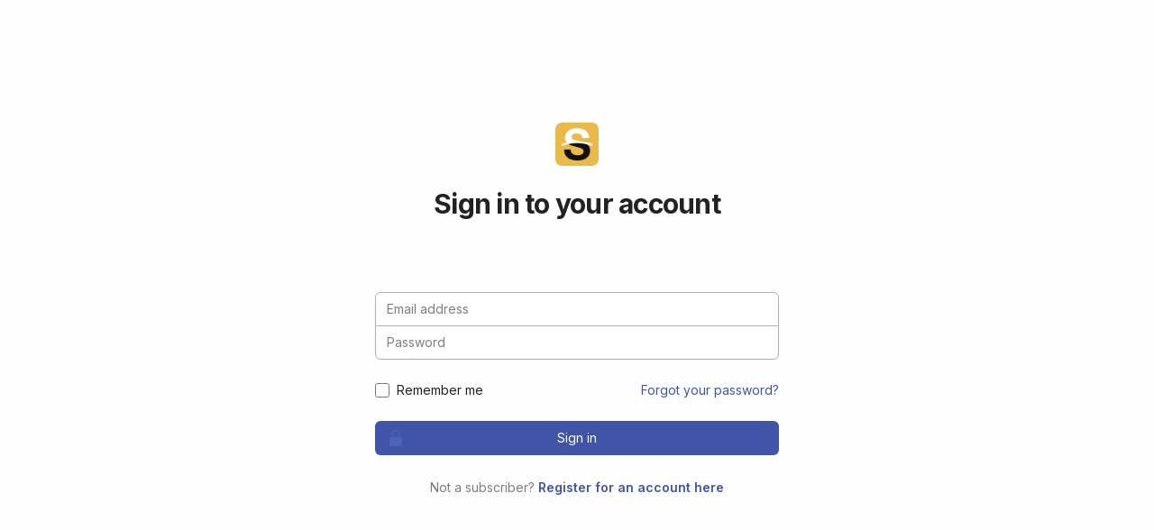

--- FILE ---
content_type: text/html; charset=UTF-8
request_url: https://subtxt.app/storyforms/chinatown/
body_size: 31570
content:
<!doctype html>
<html lang="en" data-n-head="%7B%22lang%22:%7B%221%22:%22en%22%7D%7D">
  <head>
    <title>Subtxt - Write the future of storytelling</title><meta data-n-head="1" charset="utf-8"><meta data-n-head="1" name="viewport" content="width=device-width,initial-scale=1,viewport-fit=cover,maximum-scale=1,minimum-scale=1,user-scalable=no"><meta data-n-head="1" data-hid="description" name="description" content=""><meta data-n-head="1" name="apple-mobile-web-app-capable" content="yes"><meta data-n-head="1" name="apple-mobile-web-app-status-bar-style" content="black-translucent"><meta data-n-head="1" name="apple-mobile-web-app-title" content="Subtxt"><meta data-n-head="1" name="theme-color" content="#FEFEFE" media="(prefers-color-scheme: light)"><meta data-n-head="1" name="theme-color" content="#000000" media="(prefers-color-scheme: dark)"><meta data-n-head="1" data-hid="charset" charset="utf-8"><meta data-n-head="1" data-hid="mobile-web-app-capable" name="mobile-web-app-capable" content="yes"><meta data-n-head="1" data-hid="og:type" name="og:type" property="og:type" content="website"><link data-n-head="1" rel="icon" type="image/x-icon" href="/favicon.ico"><link data-n-head="1" rel="manifest" href="/site.webmanifest"><link data-n-head="1" rel="apple-touch-icon" sizes="512x512" href="/icon.png"><link data-n-head="1" rel="shortcut-icon" sizes="64x64" href="/icon.png"><link data-n-head="1" rel="apple-touch-startup-image" href="/splashscreens/apple-splash-2048x2732.png" media="(device-width: 1024px) and (device-height: 1366px) and (-webkit-device-pixel-ratio: 2) and (orientation: portrait)"><link data-n-head="1" rel="apple-touch-startup-image" href="/splashscreens/apple-splash-2732x2048.png" media="(device-width: 1024px) and (device-height: 1366px) and (-webkit-device-pixel-ratio: 2) and (orientation: landscape)"><link data-n-head="1" rel="apple-touch-startup-image" href="/splashscreens/apple-splash-1668x2388.png" media="(device-width: 834px) and (device-height: 1194px) and (-webkit-device-pixel-ratio: 2) and (orientation: portrait)"><link data-n-head="1" rel="apple-touch-startup-image" href="/splashscreens/apple-splash-2388x1668.png" media="(device-width: 834px) and (device-height: 1194px) and (-webkit-device-pixel-ratio: 2) and (orientation: landscape)"><link data-n-head="1" rel="apple-touch-startup-image" href="/splashscreens/apple-splash-1536x2048.png" media="(device-width: 768px) and (device-height: 1024px) and (-webkit-device-pixel-ratio: 2) and (orientation: portrait)"><link data-n-head="1" rel="apple-touch-startup-image" href="/splashscreens/apple-splash-2048x1536.png" media="(device-width: 768px) and (device-height: 1024px) and (-webkit-device-pixel-ratio: 2) and (orientation: landscape)"><link data-n-head="1" rel="apple-touch-startup-image" href="/splashscreens/apple-splash-1668x2224.png" media="(device-width: 834px) and (device-height: 1112px) and (-webkit-device-pixel-ratio: 2) and (orientation: portrait)"><link data-n-head="1" rel="apple-touch-startup-image" href="/splashscreens/apple-splash-2224x1668.png" media="(device-width: 834px) and (device-height: 1112px) and (-webkit-device-pixel-ratio: 2) and (orientation: landscape)"><link data-n-head="1" rel="apple-touch-startup-image" href="/splashscreens/apple-splash-1620x2160.png" media="(device-width: 810px) and (device-height: 1080px) and (-webkit-device-pixel-ratio: 2) and (orientation: portrait)"><link data-n-head="1" rel="apple-touch-startup-image" href="/splashscreens/apple-splash-2160x1620.png" media="(device-width: 810px) and (device-height: 1080px) and (-webkit-device-pixel-ratio: 2) and (orientation: landscape)"><link data-n-head="1" rel="apple-touch-startup-image" href="/splashscreens/apple-splash-1284x2778.png" media="(device-width: 428px) and (device-height: 926px) and (-webkit-device-pixel-ratio: 3) and (orientation: portrait)"><link data-n-head="1" rel="apple-touch-startup-image" href="/splashscreens/apple-splash-2778x1284.png" media="(device-width: 428px) and (device-height: 926px) and (-webkit-device-pixel-ratio: 3) and (orientation: landscape)"><link data-n-head="1" rel="apple-touch-startup-image" href="/splashscreens/apple-splash-1170x2532.png" media="(device-width: 390px) and (device-height: 844px) and (-webkit-device-pixel-ratio: 3) and (orientation: portrait)"><link data-n-head="1" rel="apple-touch-startup-image" href="/splashscreens/apple-splash-2532x1170.png" media="(device-width: 390px) and (device-height: 844px) and (-webkit-device-pixel-ratio: 3) and (orientation: landscape)"><link data-n-head="1" rel="apple-touch-startup-image" href="/splashscreens/apple-splash-1125x2436.png" media="(device-width: 375px) and (device-height: 812px) and (-webkit-device-pixel-ratio: 3) and (orientation: portrait)"><link data-n-head="1" rel="apple-touch-startup-image" href="/splashscreens/apple-splash-2436x1125.png" media="(device-width: 375px) and (device-height: 812px) and (-webkit-device-pixel-ratio: 3) and (orientation: landscape)"><link data-n-head="1" rel="apple-touch-startup-image" href="/splashscreens/apple-splash-1242x2688.png" media="(device-width: 414px) and (device-height: 896px) and (-webkit-device-pixel-ratio: 3) and (orientation: portrait)"><link data-n-head="1" rel="apple-touch-startup-image" href="/splashscreens/apple-splash-2688x1242.png" media="(device-width: 414px) and (device-height: 896px) and (-webkit-device-pixel-ratio: 3) and (orientation: landscape)"><link data-n-head="1" rel="apple-touch-startup-image" href="/splashscreens/apple-splash-828x1792.png" media="(device-width: 414px) and (device-height: 896px) and (-webkit-device-pixel-ratio: 2) and (orientation: portrait)"><link data-n-head="1" rel="apple-touch-startup-image" href="/splashscreens/apple-splash-1792x828.png" media="(device-width: 414px) and (device-height: 896px) and (-webkit-device-pixel-ratio: 2) and (orientation: landscape)"><link data-n-head="1" rel="apple-touch-startup-image" href="/splashscreens/apple-splash-1080x1920.png" media="(device-width: 414px) and (device-height: 736px) and (-webkit-device-pixel-ratio: 3) and (orientation: portrait)"><link data-n-head="1" rel="apple-touch-startup-image" href="/splashscreens/apple-splash-1920x1080.png" media="(device-width: 414px) and (device-height: 736px) and (-webkit-device-pixel-ratio: 3) and (orientation: landscape)"><link data-n-head="1" rel="apple-touch-startup-image" href="/splashscreens/apple-splash-750x1334.png" media="(device-width: 375px) and (device-height: 667px) and (-webkit-device-pixel-ratio: 2) and (orientation: portrait)"><link data-n-head="1" rel="apple-touch-startup-image" href="/splashscreens/apple-splash-1334x750.png" media="(device-width: 375px) and (device-height: 667px) and (-webkit-device-pixel-ratio: 2) and (orientation: landscape)"><link data-n-head="1" rel="apple-touch-startup-image" href="/splashscreens/apple-splash-640x1136.png" media="(device-width: 320px) and (device-height: 568px) and (-webkit-device-pixel-ratio: 2) and (orientation: portrait)"><link data-n-head="1" rel="apple-touch-startup-image" href="/splashscreens/apple-splash-1136x640.png" media="(device-width: 320px) and (device-height: 568px) and (-webkit-device-pixel-ratio: 2) and (orientation: landscape)"><link data-n-head="1" data-hid="gf-prefetch" rel="dns-prefetch" href="https://fonts.gstatic.com/"><link data-n-head="1" data-hid="gf-preconnect" rel="preconnect" href="https://fonts.gstatic.com/" crossorigin=""><link data-n-head="1" data-hid="gf-preload" rel="preload" as="style" href="https://fonts.googleapis.com/css2?family=Inter:wght@400;600;700;800&family=Comfortaa:wght@300;400;500;600;700&family=Dancing+Script:wght@400;700&family=Source+Sans+Pro&family=Coramont+Garamond:wght@400;500;700"><link data-n-head="1" data-hid="shortcut-icon" rel="shortcut icon" href="/_nuxt/icons/icon_64x64.905376.png"><link data-n-head="1" data-hid="apple-touch-icon" rel="apple-touch-icon" href="/_nuxt/icons/icon_512x512.905376.png" sizes="512x512"><link data-n-head="1" rel="manifest" href="/_nuxt/manifest.d6732542.json" data-hid="manifest"><script data-n-head="1" data-hid="gf-script">!function(){var e=document.createElement("link");e.rel="stylesheet",e.href="https://fonts.googleapis.com/css2?family=Inter:wght@400;600;700;800&family=Comfortaa:wght@300;400;500;600;700&family=Dancing+Script:wght@400;700&family=Source+Sans+Pro&family=Coramont+Garamond:wght@400;500;700",document.querySelector("head").appendChild(e)}()</script><noscript data-n-head="1" data-hid="gf-noscript"><link rel="stylesheet" href="https://fonts.googleapis.com/css2?family=Inter:wght@400;600;700;800&family=Comfortaa:wght@300;400;500;600;700&family=Dancing+Script:wght@400;700&family=Source+Sans+Pro&family=Coramont+Garamond:wght@400;500;700"></noscript><link rel="preload" href="/_nuxt/2942d87.js" as="script"><link rel="preload" href="/_nuxt/d059b50.js" as="script"><link rel="preload" href="/_nuxt/f97d8e1.js" as="script"><link rel="preload" href="/_nuxt/426884b.js" as="script"><style data-vue-ssr-id="d706d280:0 15f0552d:0 10148acf:0 0085f9b0:0 e61f121e:0">/*! tailwindcss v3.4.1 | MIT License | https://tailwindcss.com*/*,:after,:before{border:0 solid;box-sizing:border-box}:after,:before{--tw-content:""}:host,html{-webkit-text-size-adjust:100%;font-feature-settings:normal;-webkit-tap-highlight-color:transparent;font-family:Inter,ui-sans-serif,system-ui,-apple-system,Segoe UI,Roboto,Ubuntu,Cantarell,Noto Sans,sans-serif,"Apple Color Emoji","Segoe UI Emoji","Segoe UI Symbol","Noto Color Emoji";font-variation-settings:normal;line-height:1.5;-moz-tab-size:4;-o-tab-size:4;tab-size:4}body{line-height:inherit;margin:0}hr{border-top-width:1px;color:inherit;height:0}abbr:where([title]){text-decoration:underline;-webkit-text-decoration:underline dotted;text-decoration:underline dotted}h1,h2,h3,h4,h5,h6{font-size:inherit;font-weight:inherit}a{color:inherit;text-decoration:inherit}b,strong{font-weight:bolder}code,kbd,pre,samp{font-feature-settings:normal;font-family:ui-monospace,SFMono-Regular,Menlo,Monaco,Consolas,"Liberation Mono","Courier New",monospace;font-size:1em;font-variation-settings:normal}small{font-size:80%}sub,sup{font-size:75%;line-height:0;position:relative;vertical-align:baseline}sub{bottom:-.25em}sup{top:-.5em}table{border-collapse:collapse;border-color:inherit;text-indent:0}button,input,optgroup,select,textarea{font-feature-settings:inherit;color:inherit;font-family:inherit;font-size:100%;font-variation-settings:inherit;font-weight:inherit;line-height:inherit;margin:0;padding:0}button,select{text-transform:none}[type=button],[type=reset],[type=submit],button{-webkit-appearance:button;background-color:transparent;background-image:none}:-moz-focusring{outline:auto}:-moz-ui-invalid{box-shadow:none}progress{vertical-align:baseline}::-webkit-inner-spin-button,::-webkit-outer-spin-button{height:auto}[type=search]{-webkit-appearance:textfield;outline-offset:-2px}::-webkit-search-decoration{-webkit-appearance:none}::-webkit-file-upload-button{-webkit-appearance:button;font:inherit}summary{display:list-item}blockquote,dd,dl,figure,h1,h2,h3,h4,h5,h6,hr,p,pre{margin:0}fieldset{margin:0}fieldset,legend{padding:0}menu,ol,ul{list-style:none;margin:0;padding:0}dialog{padding:0}textarea{resize:vertical}input::-moz-placeholder,textarea::-moz-placeholder{color:#9ca3af;opacity:1}input::placeholder,textarea::placeholder{color:#9ca3af;opacity:1}[role=button],button{cursor:pointer}:disabled{cursor:default}audio,canvas,embed,iframe,img,object,svg,video{display:block;vertical-align:middle}img,video{height:auto;max-width:100%}[hidden]{display:none}.border-spacing-x-8{--tw-border-spacing-x:0;--tw-border-spacing-y:0}.-scale-x-1,.-translate-x-1\/2,.-translate-x-24,.-translate-x-3,.-translate-x-4,.-translate-y-1\/2,.-translate-y-1\/4,.-translate-y-2,.active\:scale-90,.hover\:scale-105,.lg\:-translate-x-1\/2,.lg\:translate-x-1\/2,.lg\:translate-y-0,.rotate-\[30deg\],.scale-0,.scale-100,.scale-75,.scale-95,.scale-x-\[-1\],.skew-x-\[-30deg\],.sm\:rotate-0,.transform,.translate-x-0,.translate-x-1\/3,.translate-x-24,.translate-x-5,.translate-x-6,.translate-x-8,.translate-y-0,.translate-y-1,.translate-y-1\/2,.translate-y-5,.xl\:-translate-y-1\/2{--tw-translate-x:0;--tw-translate-y:0;--tw-rotate:0;--tw-skew-x:0;--tw-skew-y:0;--tw-scale-x:1;--tw-scale-y:1}.dark .dark\:shadow-\[0_0_15px_rgba\(0\2c 0\2c 0\2c 0\.10\)\],.dark .dark\:shadow-none,.hover\:shadow-lg,.hover\:shadow-sm,.hover\:shadow-xl,.md\:shadow-sm,.shadow,.shadow-2xl,.shadow-\[0_0_10px_rgba\(0\2c 0\2c 0\2c 0\.10\)\],.shadow-inner,.shadow-lg,.shadow-md,.shadow-sm,.shadow-xl,.sm\:shadow,.sm\:shadow-none{--tw-ring-offset-shadow:0 0 transparent;--tw-ring-shadow:0 0 transparent;--tw-shadow:0 0 transparent;--tw-shadow-colored:0 0 transparent}.focus-visible\:ring-0,.focus-within\:ring-1,.focus-within\:ring-2,.focus-within\:ring-inset,.focus\:ring-0,.focus\:ring-1,.focus\:ring-2,.focus\:ring-4,.focus\:ring-inset,.lg\:ring-0,.ring,.ring-1,.ring-2,.ring-inset{--tw-ring-offset-width:0px;--tw-ring-offset-color:#fff;--tw-ring-color:rgba(59,130,246,.498);--tw-ring-offset-shadow:0 0 transparent;--tw-ring-shadow:0 0 transparent;--tw-shadow:0 0 transparent;--tw-shadow-colored:0 0 transparent}.container{width:100%}@media (min-width:640px){.container{max-width:640px}}@media (min-width:768px){.container{max-width:768px}}@media (min-width:1024px){.container{max-width:1024px}}@media (min-width:1280px){.container{max-width:1280px}}@media (min-width:1536px){.container{max-width:1536px}}.prose{color:var(--tw-prose-body);max-width:65ch}.prose :where(p):not(:where([class~=not-prose],[class~=not-prose]*)){margin-bottom:1.25em;margin-top:1.25em}.prose :where([class~=lead]):not(:where([class~=not-prose],[class~=not-prose]*)){color:var(--tw-prose-lead);font-size:1.25em;line-height:1.6;margin-bottom:1.2em;margin-top:1.2em}.prose :where(a):not(:where([class~=not-prose],[class~=not-prose]*)){color:var(--tw-prose-links);font-weight:500;-webkit-text-decoration:underline;text-decoration:underline}.prose :where(strong):not(:where([class~=not-prose],[class~=not-prose]*)){color:var(--tw-prose-bold);font-weight:600}.prose :where(astrong):not(:where([class~=not-prose],[class~=not-prose]*)){color:inherit}.prose :where(blockquotestrong):not(:where([class~=not-prose],[class~=not-prose]*)){color:inherit}.prose :where(theadthstrong):not(:where([class~=not-prose],[class~=not-prose]*)){color:inherit}.prose :where(ol):not(:where([class~=not-prose],[class~=not-prose]*)){list-style-type:decimal;margin-bottom:1.25em;margin-top:1.25em;padding-left:1.625em}.prose :where(ol[type=A]):not(:where([class~=not-prose],[class~=not-prose]*)){list-style-type:upper-alpha}.prose :where(ol[type=a]):not(:where([class~=not-prose],[class~=not-prose]*)){list-style-type:lower-alpha}.prose :where(ol[type=As]):not(:where([class~=not-prose],[class~=not-prose]*)){list-style-type:upper-alpha}.prose :where(ol[type=as]):not(:where([class~=not-prose],[class~=not-prose]*)){list-style-type:lower-alpha}.prose :where(ol[type=I]):not(:where([class~=not-prose],[class~=not-prose]*)){list-style-type:upper-roman}.prose :where(ol[type=i]):not(:where([class~=not-prose],[class~=not-prose]*)){list-style-type:lower-roman}.prose :where(ol[type=Is]):not(:where([class~=not-prose],[class~=not-prose]*)){list-style-type:upper-roman}.prose :where(ol[type=is]):not(:where([class~=not-prose],[class~=not-prose]*)){list-style-type:lower-roman}.prose :where(ol[type="1"]):not(:where([class~=not-prose],[class~=not-prose]*)){list-style-type:decimal}.prose :where(ul):not(:where([class~=not-prose],[class~=not-prose]*)){list-style-type:disc;margin-bottom:1.25em;margin-top:1.25em;padding-left:1.625em}.prose :where(ol>li):not(:where([class~=not-prose],[class~=not-prose]*))::marker{color:var(--tw-prose-counters);font-weight:400}.prose :where(ul>li):not(:where([class~=not-prose],[class~=not-prose]*))::marker{color:var(--tw-prose-bullets)}.prose :where(dt):not(:where([class~=not-prose],[class~=not-prose]*)){color:var(--tw-prose-headings);font-weight:600;margin-top:1.25em}.prose :where(hr):not(:where([class~=not-prose],[class~=not-prose]*)){border-color:var(--tw-prose-hr);border-top-width:1px;margin-bottom:3em;margin-top:3em}.prose :where(blockquote):not(:where([class~=not-prose],[class~=not-prose]*)){border-left-color:var(--tw-prose-quote-borders);border-left-width:.25rem;color:var(--tw-prose-quotes);font-style:italic;font-weight:500;margin-bottom:1.6em;margin-top:1.6em;padding-left:1em;quotes:"\201C""\201D""\2018""\2019"}.prose :where(blockquotep:first-of-type):not(:where([class~=not-prose],[class~=not-prose]*)):before{content:open-quote}.prose :where(blockquotep:last-of-type):not(:where([class~=not-prose],[class~=not-prose]*)):after{content:close-quote}.prose :where(h1):not(:where([class~=not-prose],[class~=not-prose]*)){color:var(--tw-prose-headings);font-size:2.25em;font-weight:800;line-height:1.1111111;margin-bottom:.8888889em;margin-top:0}.prose :where(h1strong):not(:where([class~=not-prose],[class~=not-prose]*)){color:inherit;font-weight:900}.prose :where(h2):not(:where([class~=not-prose],[class~=not-prose]*)){color:var(--tw-prose-headings);font-size:1.5em;font-weight:700;line-height:1.3333333;margin-bottom:1em;margin-top:2em}.prose :where(h2strong):not(:where([class~=not-prose],[class~=not-prose]*)){color:inherit;font-weight:800}.prose :where(h3):not(:where([class~=not-prose],[class~=not-prose]*)){color:var(--tw-prose-headings);font-size:1.25em;font-weight:600;line-height:1.6;margin-bottom:.6em;margin-top:1.6em}.prose :where(h3strong):not(:where([class~=not-prose],[class~=not-prose]*)){color:inherit;font-weight:700}.prose :where(h4):not(:where([class~=not-prose],[class~=not-prose]*)){color:var(--tw-prose-headings);font-weight:600;line-height:1.5;margin-bottom:.5em;margin-top:1.5em}.prose :where(h4strong):not(:where([class~=not-prose],[class~=not-prose]*)){color:inherit;font-weight:700}.prose :where(img):not(:where([class~=not-prose],[class~=not-prose]*)){margin-bottom:2em;margin-top:2em}.prose :where(picture):not(:where([class~=not-prose],[class~=not-prose]*)){display:block;margin-bottom:2em;margin-top:2em}.prose :where(kbd):not(:where([class~=not-prose],[class~=not-prose]*)){border-radius:.3125rem;box-shadow:0 0 0 1px rgb(var(--tw-prose-kbd-shadows)/10%),0 3px 0 rgb(var(--tw-prose-kbd-shadows)/10%);color:var(--tw-prose-kbd);font-family:inherit;font-size:.875em;font-weight:500;padding:.1875em .375em}.prose :where(code):not(:where([class~=not-prose],[class~=not-prose]*)){color:var(--tw-prose-code);font-size:.875em;font-weight:600}.prose :where(code):not(:where([class~=not-prose],[class~=not-prose]*)):before{content:"`"}.prose :where(code):not(:where([class~=not-prose],[class~=not-prose]*)):after{content:"`"}.prose :where(acode):not(:where([class~=not-prose],[class~=not-prose]*)){color:inherit}.prose :where(h1code):not(:where([class~=not-prose],[class~=not-prose]*)){color:inherit}.prose :where(h2code):not(:where([class~=not-prose],[class~=not-prose]*)){color:inherit;font-size:.875em}.prose :where(h3code):not(:where([class~=not-prose],[class~=not-prose]*)){color:inherit;font-size:.9em}.prose :where(h4code):not(:where([class~=not-prose],[class~=not-prose]*)){color:inherit}.prose :where(blockquotecode):not(:where([class~=not-prose],[class~=not-prose]*)){color:inherit}.prose :where(theadthcode):not(:where([class~=not-prose],[class~=not-prose]*)){color:inherit}.prose :where(pre):not(:where([class~=not-prose],[class~=not-prose]*)){background-color:var(--tw-prose-pre-bg);border-radius:.375rem;color:var(--tw-prose-pre-code);font-size:.875em;font-weight:400;line-height:1.7142857;margin-bottom:1.7142857em;margin-top:1.7142857em;overflow-x:auto;padding:.8571429em 1.1428571em}.prose :where(precode):not(:where([class~=not-prose],[class~=not-prose]*)){background-color:transparent;border-radius:0;border-width:0;color:inherit;font-family:inherit;font-size:inherit;font-weight:inherit;line-height:inherit;padding:0}.prose :where(precode):not(:where([class~=not-prose],[class~=not-prose]*)):before{content:none}.prose :where(precode):not(:where([class~=not-prose],[class~=not-prose]*)):after{content:none}.prose :where(table):not(:where([class~=not-prose],[class~=not-prose]*)){font-size:.875em;line-height:1.7142857;margin-bottom:2em;margin-top:2em;table-layout:auto;text-align:left;width:100%}.prose :where(thead):not(:where([class~=not-prose],[class~=not-prose]*)){border-bottom-color:var(--tw-prose-th-borders);border-bottom-width:1px}.prose :where(theadth):not(:where([class~=not-prose],[class~=not-prose]*)){color:var(--tw-prose-headings);font-weight:600;padding-bottom:.5714286em;padding-left:.5714286em;padding-right:.5714286em;vertical-align:bottom}.prose :where(tbodytr):not(:where([class~=not-prose],[class~=not-prose]*)){border-bottom-color:var(--tw-prose-td-borders);border-bottom-width:1px}.prose :where(tbodytr:last-child):not(:where([class~=not-prose],[class~=not-prose]*)){border-bottom-width:0}.prose :where(tbodytd):not(:where([class~=not-prose],[class~=not-prose]*)){vertical-align:baseline}.prose :where(tfoot):not(:where([class~=not-prose],[class~=not-prose]*)){border-top-color:var(--tw-prose-th-borders);border-top-width:1px}.prose :where(tfoottd):not(:where([class~=not-prose],[class~=not-prose]*)){vertical-align:top}.prose :where(figure>*):not(:where([class~=not-prose],[class~=not-prose]*)){margin-bottom:0;margin-top:0}.prose :where(figcaption):not(:where([class~=not-prose],[class~=not-prose]*)){color:var(--tw-prose-captions);font-size:.875em;line-height:1.4285714;margin-top:.8571429em}.prose{--tw-prose-body:#374151;--tw-prose-headings:#111827;--tw-prose-lead:#4b5563;--tw-prose-links:#111827;--tw-prose-bold:#111827;--tw-prose-counters:#6b7280;--tw-prose-bullets:#d1d5db;--tw-prose-hr:#e5e7eb;--tw-prose-quotes:#111827;--tw-prose-quote-borders:#e5e7eb;--tw-prose-captions:#6b7280;--tw-prose-kbd:#111827;--tw-prose-kbd-shadows:17 24 39;--tw-prose-code:#111827;--tw-prose-pre-code:#e5e7eb;--tw-prose-pre-bg:#1f2937;--tw-prose-th-borders:#d1d5db;--tw-prose-td-borders:#e5e7eb;--tw-prose-invert-body:#d1d5db;--tw-prose-invert-headings:#fff;--tw-prose-invert-lead:#9ca3af;--tw-prose-invert-links:#fff;--tw-prose-invert-bold:#fff;--tw-prose-invert-counters:#9ca3af;--tw-prose-invert-bullets:#4b5563;--tw-prose-invert-hr:#374151;--tw-prose-invert-quotes:#f3f4f6;--tw-prose-invert-quote-borders:#374151;--tw-prose-invert-captions:#9ca3af;--tw-prose-invert-kbd:#fff;--tw-prose-invert-kbd-shadows:255 255 255;--tw-prose-invert-code:#fff;--tw-prose-invert-pre-code:#d1d5db;--tw-prose-invert-pre-bg:rgba(0,0,0,.5);--tw-prose-invert-th-borders:#4b5563;--tw-prose-invert-td-borders:#374151;font-size:1rem;line-height:1.75}.prose :where(picture>img):not(:where([class~=not-prose],[class~=not-prose]*)){margin-bottom:0;margin-top:0}.prose :where(video):not(:where([class~=not-prose],[class~=not-prose]*)){margin-bottom:2em;margin-top:2em}.prose :where(li):not(:where([class~=not-prose],[class~=not-prose]*)){margin-bottom:.5em;margin-top:.5em}.prose :where(ol>li):not(:where([class~=not-prose],[class~=not-prose]*)){padding-left:.375em}.prose :where(ul>li):not(:where([class~=not-prose],[class~=not-prose]*)){padding-left:.375em}.prose :where(.prose>ul>lip):not(:where([class~=not-prose],[class~=not-prose]*)){margin-bottom:.75em;margin-top:.75em}.prose :where(.prose>ul>li>:first-child):not(:where([class~=not-prose],[class~=not-prose]*)){margin-top:1.25em}.prose :where(.prose>ul>li>:last-child):not(:where([class~=not-prose],[class~=not-prose]*)){margin-bottom:1.25em}.prose :where(.prose>ol>li>:first-child):not(:where([class~=not-prose],[class~=not-prose]*)){margin-top:1.25em}.prose :where(.prose>ol>li>:last-child):not(:where([class~=not-prose],[class~=not-prose]*)){margin-bottom:1.25em}.prose :where(ulul,ulol,olul,olol):not(:where([class~=not-prose],[class~=not-prose]*)){margin-bottom:.75em;margin-top:.75em}.prose :where(dl):not(:where([class~=not-prose],[class~=not-prose]*)){margin-bottom:1.25em;margin-top:1.25em}.prose :where(dd):not(:where([class~=not-prose],[class~=not-prose]*)){margin-top:.5em;padding-left:1.625em}.prose :where(hr+*):not(:where([class~=not-prose],[class~=not-prose]*)){margin-top:0}.prose :where(h2+*):not(:where([class~=not-prose],[class~=not-prose]*)){margin-top:0}.prose :where(h3+*):not(:where([class~=not-prose],[class~=not-prose]*)){margin-top:0}.prose :where(h4+*):not(:where([class~=not-prose],[class~=not-prose]*)){margin-top:0}.prose :where(theadth:first-child):not(:where([class~=not-prose],[class~=not-prose]*)){padding-left:0}.prose :where(theadth:last-child):not(:where([class~=not-prose],[class~=not-prose]*)){padding-right:0}.prose :where(tbodytd,tfoottd):not(:where([class~=not-prose],[class~=not-prose]*)){padding:.5714286em}.prose :where(tbodytd:first-child,tfoottd:first-child):not(:where([class~=not-prose],[class~=not-prose]*)){padding-left:0}.prose :where(tbodytd:last-child,tfoottd:last-child):not(:where([class~=not-prose],[class~=not-prose]*)){padding-right:0}.prose :where(figure):not(:where([class~=not-prose],[class~=not-prose]*)){margin-bottom:2em;margin-top:2em}.prose :where(.prose>:first-child):not(:where([class~=not-prose],[class~=not-prose]*)){margin-top:0}.prose :where(.prose>:last-child):not(:where([class~=not-prose],[class~=not-prose]*)){margin-bottom:0}.prose-lg{font-size:1.125rem;line-height:1.7777778}.prose-lg :where(p):not(:where([class~=not-prose],[class~=not-prose]*)){margin-bottom:1.3333333em;margin-top:1.3333333em}.prose-lg :where([class~=lead]):not(:where([class~=not-prose],[class~=not-prose]*)){font-size:1.2222222em;line-height:1.4545455;margin-bottom:1.0909091em;margin-top:1.0909091em}.prose-lg :where(blockquote):not(:where([class~=not-prose],[class~=not-prose]*)){margin-bottom:1.6666667em;margin-top:1.6666667em;padding-left:1em}.prose-lg :where(h1):not(:where([class~=not-prose],[class~=not-prose]*)){font-size:2.6666667em;line-height:1;margin-bottom:.8333333em;margin-top:0}.prose-lg :where(h2):not(:where([class~=not-prose],[class~=not-prose]*)){font-size:1.6666667em;line-height:1.3333333;margin-bottom:1.0666667em;margin-top:1.8666667em}.prose-lg :where(h3):not(:where([class~=not-prose],[class~=not-prose]*)){font-size:1.3333333em;line-height:1.5;margin-bottom:.6666667em;margin-top:1.6666667em}.prose-lg :where(h4):not(:where([class~=not-prose],[class~=not-prose]*)){line-height:1.5555556;margin-bottom:.4444444em;margin-top:1.7777778em}.prose-lg :where(img):not(:where([class~=not-prose],[class~=not-prose]*)){margin-bottom:1.7777778em;margin-top:1.7777778em}.prose-lg :where(picture):not(:where([class~=not-prose],[class~=not-prose]*)){margin-bottom:1.7777778em;margin-top:1.7777778em}.prose-lg :where(picture>img):not(:where([class~=not-prose],[class~=not-prose]*)){margin-bottom:0;margin-top:0}.prose-lg :where(video):not(:where([class~=not-prose],[class~=not-prose]*)){margin-bottom:1.7777778em;margin-top:1.7777778em}.prose-lg :where(kbd):not(:where([class~=not-prose],[class~=not-prose]*)){border-radius:.3125rem;font-size:.8888889em;padding:.2222222em .4444444em}.prose-lg :where(code):not(:where([class~=not-prose],[class~=not-prose]*)){font-size:.8888889em}.prose-lg :where(h2code):not(:where([class~=not-prose],[class~=not-prose]*)){font-size:.8666667em}.prose-lg :where(h3code):not(:where([class~=not-prose],[class~=not-prose]*)){font-size:.875em}.prose-lg :where(pre):not(:where([class~=not-prose],[class~=not-prose]*)){border-radius:.375rem;font-size:.8888889em;line-height:1.75;margin-bottom:2em;margin-top:2em;padding:1em 1.5em}.prose-lg :where(ol):not(:where([class~=not-prose],[class~=not-prose]*)){margin-bottom:1.3333333em;margin-top:1.3333333em;padding-left:1.5555556em}.prose-lg :where(ul):not(:where([class~=not-prose],[class~=not-prose]*)){margin-bottom:1.3333333em;margin-top:1.3333333em;padding-left:1.5555556em}.prose-lg :where(li):not(:where([class~=not-prose],[class~=not-prose]*)){margin-bottom:.6666667em;margin-top:.6666667em}.prose-lg :where(ol>li):not(:where([class~=not-prose],[class~=not-prose]*)){padding-left:.4444444em}.prose-lg :where(ul>li):not(:where([class~=not-prose],[class~=not-prose]*)){padding-left:.4444444em}.prose-lg :where(.prose-lg>ul>lip):not(:where([class~=not-prose],[class~=not-prose]*)){margin-bottom:.8888889em;margin-top:.8888889em}.prose-lg :where(.prose-lg>ul>li>:first-child):not(:where([class~=not-prose],[class~=not-prose]*)){margin-top:1.3333333em}.prose-lg :where(.prose-lg>ul>li>:last-child):not(:where([class~=not-prose],[class~=not-prose]*)){margin-bottom:1.3333333em}.prose-lg :where(.prose-lg>ol>li>:first-child):not(:where([class~=not-prose],[class~=not-prose]*)){margin-top:1.3333333em}.prose-lg :where(.prose-lg>ol>li>:last-child):not(:where([class~=not-prose],[class~=not-prose]*)){margin-bottom:1.3333333em}.prose-lg :where(ulul,ulol,olul,olol):not(:where([class~=not-prose],[class~=not-prose]*)){margin-bottom:.8888889em;margin-top:.8888889em}.prose-lg :where(dl):not(:where([class~=not-prose],[class~=not-prose]*)){margin-bottom:1.3333333em;margin-top:1.3333333em}.prose-lg :where(dt):not(:where([class~=not-prose],[class~=not-prose]*)){margin-top:1.3333333em}.prose-lg :where(dd):not(:where([class~=not-prose],[class~=not-prose]*)){margin-top:.6666667em;padding-left:1.5555556em}.prose-lg :where(hr):not(:where([class~=not-prose],[class~=not-prose]*)){margin-bottom:3.1111111em;margin-top:3.1111111em}.prose-lg :where(hr+*):not(:where([class~=not-prose],[class~=not-prose]*)){margin-top:0}.prose-lg :where(h2+*):not(:where([class~=not-prose],[class~=not-prose]*)){margin-top:0}.prose-lg :where(h3+*):not(:where([class~=not-prose],[class~=not-prose]*)){margin-top:0}.prose-lg :where(h4+*):not(:where([class~=not-prose],[class~=not-prose]*)){margin-top:0}.prose-lg :where(table):not(:where([class~=not-prose],[class~=not-prose]*)){font-size:.8888889em;line-height:1.5}.prose-lg :where(theadth):not(:where([class~=not-prose],[class~=not-prose]*)){padding-bottom:.75em;padding-left:.75em;padding-right:.75em}.prose-lg :where(theadth:first-child):not(:where([class~=not-prose],[class~=not-prose]*)){padding-left:0}.prose-lg :where(theadth:last-child):not(:where([class~=not-prose],[class~=not-prose]*)){padding-right:0}.prose-lg :where(tbodytd,tfoottd):not(:where([class~=not-prose],[class~=not-prose]*)){padding:.75em}.prose-lg :where(tbodytd:first-child,tfoottd:first-child):not(:where([class~=not-prose],[class~=not-prose]*)){padding-left:0}.prose-lg :where(tbodytd:last-child,tfoottd:last-child):not(:where([class~=not-prose],[class~=not-prose]*)){padding-right:0}.prose-lg :where(figure):not(:where([class~=not-prose],[class~=not-prose]*)){margin-bottom:1.7777778em;margin-top:1.7777778em}.prose-lg :where(figure>*):not(:where([class~=not-prose],[class~=not-prose]*)){margin-bottom:0;margin-top:0}.prose-lg :where(figcaption):not(:where([class~=not-prose],[class~=not-prose]*)){font-size:.8888889em;line-height:1.5;margin-top:1em}.prose-lg :where(.prose-lg>:first-child):not(:where([class~=not-prose],[class~=not-prose]*)){margin-top:0}.prose-lg :where(.prose-lg>:last-child):not(:where([class~=not-prose],[class~=not-prose]*)){margin-bottom:0}.prose-indigo{--tw-prose-links:#4f46e5;--tw-prose-invert-links:#6366f1}.prose-invert{--tw-prose-body:var(--tw-prose-invert-body);--tw-prose-headings:var(--tw-prose-invert-headings);--tw-prose-lead:var(--tw-prose-invert-lead);--tw-prose-links:var(--tw-prose-invert-links);--tw-prose-bold:var(--tw-prose-invert-bold);--tw-prose-counters:var(--tw-prose-invert-counters);--tw-prose-bullets:var(--tw-prose-invert-bullets);--tw-prose-hr:var(--tw-prose-invert-hr);--tw-prose-quotes:var(--tw-prose-invert-quotes);--tw-prose-quote-borders:var(--tw-prose-invert-quote-borders);--tw-prose-captions:var(--tw-prose-invert-captions);--tw-prose-kbd:var(--tw-prose-invert-kbd);--tw-prose-kbd-shadows:var(--tw-prose-invert-kbd-shadows);--tw-prose-code:var(--tw-prose-invert-code);--tw-prose-pre-code:var(--tw-prose-invert-pre-code);--tw-prose-pre-bg:var(--tw-prose-invert-pre-bg);--tw-prose-th-borders:var(--tw-prose-invert-th-borders);--tw-prose-td-borders:var(--tw-prose-invert-td-borders)}.sr-only{clip:rect(0,0,0,0);border-width:0;height:1px;margin:-1px;overflow:hidden;padding:0;position:absolute;white-space:nowrap;width:1px}.pointer-events-none{pointer-events:none}.visible{visibility:visible}.invisible{visibility:hidden}.collapse{visibility:collapse}.static{position:static}.fixed{position:fixed}.absolute{position:absolute}.relative{position:relative}.sticky{position:sticky}.inset-0{bottom:0;left:0;right:0;top:0}.-inset-x-20{left:-5rem;right:-5rem}.inset-x-0{left:0;right:0}.inset-x-8{left:2rem;right:2rem}.inset-x-px{left:1px;right:1px}.inset-y-0{bottom:0;top:0}.-bottom-3{bottom:-.75rem}.-bottom-48{bottom:-12rem}.-bottom-5{bottom:-1.25rem}.-right-3{right:-.75rem}.-top-2{top:-.5rem}.-top-40{top:-10rem}.-top-px{top:-1px}.bottom-0{bottom:0}.bottom-1{bottom:.25rem}.bottom-1\.5{bottom:.375rem}.bottom-2{bottom:.5rem}.bottom-8{bottom:2rem}.bottom-\[calc\(-7rem\)\]{bottom:-7rem}.bottom-full{bottom:100%}.left-0{left:0}.left-1{left:.25rem}.left-1\/2{left:50%}.left-12{left:3rem}.left-3{left:.75rem}.left-\[calc\(50\%\+3rem\)\]{left:calc(50% + 3rem)}.left-\[calc\(50\%-11rem\)\]{left:calc(50% - 11rem)}.right-0{right:0}.right-1{right:.25rem}.right-1\/2{right:50%}.right-12{right:3rem}.right-2{right:.5rem}.right-28{right:7rem}.right-3{right:.75rem}.right-5{right:1.25rem}.right-6{right:1.5rem}.right-full{right:100%}.top-0{top:0}.top-1{top:.25rem}.top-1\/2{top:50%}.top-12{top:3rem}.top-2{top:.5rem}.top-3{top:.75rem}.top-5{top:1.25rem}.top-6{top:1.5rem}.top-7{top:1.75rem}.top-\[-10rem\]{top:-10rem}.top-\[calc\(100\%-13rem\)\]{top:calc(100% - 13rem)}.top-full{top:100%}.isolate{isolation:isolate}.-z-10{z-index:-10}.-z-20{z-index:-20}.z-0{z-index:0}.z-10{z-index:10}.z-20{z-index:20}.z-30{z-index:30}.z-40{z-index:40}.z-50{z-index:50}.order-first{order:-9999}.col-span-1{grid-column:span 1/span 1}.col-span-2{grid-column:span 2/span 2}.col-span-3{grid-column:span 3/span 3}.col-span-4{grid-column:span 4/span 4}.col-span-6{grid-column:span 6/span 6}.row-span-1{grid-row:span 1/span 1}.float-right{float:right}.float-left{float:left}.-m-2{margin:-.5rem}.-m-2\.5{margin:-.625rem}.-m-3{margin:-.75rem}.m-0{margin:0}.m-1{margin:.25rem}.m-auto{margin:auto}.-mx-3{margin-left:-.75rem;margin-right:-.75rem}.-mx-4{margin-left:-1rem;margin-right:-1rem}.-mx-8{margin-left:-2rem;margin-right:-2rem}.-my-1{margin-bottom:-.25rem;margin-top:-.25rem}.-my-1\.5{margin-bottom:-.375rem;margin-top:-.375rem}.-my-2{margin-bottom:-.5rem;margin-top:-.5rem}.-my-6{margin-bottom:-1.5rem;margin-top:-1.5rem}.mx-1{margin-left:.25rem;margin-right:.25rem}.mx-2{margin-left:.5rem;margin-right:.5rem}.mx-3{margin-left:.75rem;margin-right:.75rem}.mx-4{margin-left:1rem;margin-right:1rem}.mx-6{margin-left:1.5rem;margin-right:1.5rem}.mx-auto{margin-left:auto;margin-right:auto}.my-1{margin-bottom:.25rem;margin-top:.25rem}.my-2{margin-bottom:.5rem;margin-top:.5rem}.my-4{margin-bottom:1rem;margin-top:1rem}.my-5{margin-bottom:1.25rem;margin-top:1.25rem}.my-6{margin-bottom:1.5rem;margin-top:1.5rem}.my-8{margin-bottom:2rem;margin-top:2rem}.-mb-6{margin-bottom:-1.5rem}.-mb-px{margin-bottom:-1px}.-ml-0{margin-left:0}.-ml-0\.5{margin-left:-.125rem}.-ml-1{margin-left:-.25rem}.-ml-2{margin-left:-.5rem}.-ml-4{margin-left:-1rem}.-ml-48{margin-left:-12rem}.-ml-px{margin-left:-1px}.-mr-2{margin-right:-.5rem}.-mr-20{margin-right:-5rem}.-mr-48{margin-right:-12rem}.-mt-12{margin-top:-3rem}.-mt-16{margin-top:-4rem}.-mt-2{margin-top:-.5rem}.-mt-20{margin-top:-5rem}.-mt-24{margin-top:-6rem}.-mt-3{margin-top:-.75rem}.-mt-4{margin-top:-1rem}.-mt-6{margin-top:-1.5rem}.-mt-8{margin-top:-2rem}.-mt-80{margin-top:-20rem}.-mt-px{margin-top:-1px}.mb-0{margin-bottom:0}.mb-1{margin-bottom:.25rem}.mb-10{margin-bottom:2.5rem}.mb-12{margin-bottom:3rem}.mb-16{margin-bottom:4rem}.mb-2{margin-bottom:.5rem}.mb-20{margin-bottom:5rem}.mb-24{margin-bottom:6rem}.mb-28{margin-bottom:7rem}.mb-3{margin-bottom:.75rem}.mb-32{margin-bottom:8rem}.mb-4{margin-bottom:1rem}.mb-40{margin-bottom:10rem}.mb-48{margin-bottom:12rem}.mb-5{margin-bottom:1.25rem}.mb-6{margin-bottom:1.5rem}.mb-8{margin-bottom:2rem}.mb-\[-22\%\]{margin-bottom:-22%}.mb-px{margin-bottom:1px}.ml-0{margin-left:0}.ml-1{margin-left:.25rem}.ml-10{margin-left:2.5rem}.ml-2{margin-left:.5rem}.ml-24{margin-left:6rem}.ml-3{margin-left:.75rem}.ml-4{margin-left:1rem}.ml-6{margin-left:1.5rem}.ml-8{margin-left:2rem}.ml-9{margin-left:2.25rem}.ml-auto{margin-left:auto}.mr-1{margin-right:.25rem}.mr-1\.5{margin-right:.375rem}.mr-16{margin-right:4rem}.mr-2{margin-right:.5rem}.mr-3{margin-right:.75rem}.mr-4{margin-right:1rem}.mr-5{margin-right:1.25rem}.mr-6{margin-right:1.5rem}.mr-8{margin-right:2rem}.mt-0{margin-top:0}.mt-0\.5{margin-top:.125rem}.mt-1{margin-top:.25rem}.mt-10{margin-top:2.5rem}.mt-12{margin-top:3rem}.mt-16{margin-top:4rem}.mt-2{margin-top:.5rem}.mt-20{margin-top:5rem}.mt-24{margin-top:6rem}.mt-3{margin-top:.75rem}.mt-32{margin-top:8rem}.mt-4{margin-top:1rem}.mt-5{margin-top:1.25rem}.mt-6{margin-top:1.5rem}.mt-60{margin-top:15rem}.mt-64{margin-top:16rem}.mt-8{margin-top:2rem}.mt-auto{margin-top:auto}.box-border{box-sizing:border-box}.block{display:block}.inline-block{display:inline-block}.inline{display:inline}.flex{display:flex}.inline-flex{display:inline-flex}.table{display:table}.flow-root{display:flow-root}.grid{display:grid}.contents{display:contents}.list-item{display:list-item}.hidden{display:none}.aspect-\[1155\/678\]{aspect-ratio:1155/678}.aspect-\[4\/3\]{aspect-ratio:4/3}.aspect-\[7\/5\]{aspect-ratio:7/5}.size-6{height:1.5rem;width:1.5rem}.size-\[64rem\]{height:64rem;width:64rem}.size-full{height:100%;width:100%}.h-0{height:0}.h-0\.5{height:.125rem}.h-10{height:2.5rem}.h-12{height:3rem}.h-16{height:4rem}.h-20{height:5rem}.h-24{height:6rem}.h-3{height:.75rem}.h-32{height:8rem}.h-4{height:1rem}.h-48{height:12rem}.h-5{height:1.25rem}.h-56{height:16rem}.h-6{height:1.5rem}.h-60{height:15rem}.h-64{height:16rem}.h-7{height:1.75rem}.h-72{height:20rem}.h-8{height:2rem}.h-9{height:2.25rem}.h-\[20px\]{height:20px}.h-\[21\.1875rem\]{height:21.1875rem}.h-\[42\.375rem\]{height:42.375rem}.h-\[64rem\]{height:64rem}.h-auto{height:auto}.h-full{height:100%}.h-px{height:1px}.h-screen{height:calc(var(--vh)*100)}.max-h-12{max-height:3rem}.max-h-56{max-height:16rem}.max-h-60{max-height:15rem}.max-h-80{max-height:20rem}.max-h-\[calc\(100vh-6rem\)\]{max-height:calc(100vh - 6rem)}.min-h-full{min-height:100%}.min-h-screen{min-height:calc(var(--vh)*100)}.w-0{width:0}.w-0\.5{width:.125rem}.w-1{width:.25rem}.w-1\/2{width:50%}.w-1\/3{width:33.333333%}.w-1\/4{width:25%}.w-1\/5{width:20%}.w-1\/6{width:16.666667%}.w-10{width:2.5rem}.w-11{width:2.75rem}.w-11\/12{width:91.666667%}.w-12{width:3rem}.w-14{width:3.5rem}.w-16{width:4rem}.w-2\/3{width:66.666667%}.w-2\/4{width:50%}.w-2\/5{width:40%}.w-20{width:5rem}.w-24{width:6rem}.w-28{width:7rem}.w-3{width:.75rem}.w-3\/12{width:25%}.w-3\/4{width:75%}.w-3\/5{width:60%}.w-32{width:8rem}.w-36{width:9rem}.w-4{width:1rem}.w-4\/12{width:33.333333%}.w-4\/5{width:80%}.w-40{width:10rem}.w-48{width:12rem}.w-5{width:1.25rem}.w-5\/12{width:41.666667%}.w-5\/6{width:83.333333%}.w-52{width:13rem}.w-56{width:15rem}.w-6{width:1.5rem}.w-60{width:15rem}.w-64{width:16rem}.w-7{width:1.75rem}.w-7\/8{width:90%}.w-72{width:18rem}.w-76{width:25rem}.w-8{width:2rem}.w-80{width:20rem}.w-96{width:25rem}.w-\[1440px\]{width:1440px}.w-\[180px\]{width:180px}.w-\[200\%\]{width:200%}.w-\[24rem\]{width:24rem}.w-\[300px\]{width:300px}.w-\[37rem\]{width:37rem}.w-\[48rem\]{width:48rem}.w-\[72\.1875rem\]{width:72.1875rem}.w-auto{width:auto}.w-full{width:100%}.w-min{width:-moz-min-content;width:min-content}.w-screen{width:100vw}.min-w-0{min-width:0}.min-w-full{min-width:100%}.max-w-0{max-width:0}.max-w-2xl{max-width:42rem}.max-w-3xl{max-width:48rem}.max-w-4xl{max-width:56rem}.max-w-5xl{max-width:64rem}.max-w-6xl{max-width:72rem}.max-w-7xl{max-width:80rem}.max-w-full{max-width:100%}.max-w-lg{max-width:32rem}.max-w-md{max-width:28rem}.max-w-none{max-width:none}.max-w-prose{max-width:65ch}.max-w-screen-xl{max-width:1280px}.max-w-sm{max-width:24rem}.max-w-xl{max-width:36rem}.max-w-xs{max-width:20rem}.flex-1{flex:1 1 0%}.flex-auto{flex:1 1 auto}.flex-initial{flex:0 1 auto}.flex-none{flex:none}.flex-shrink{flex-shrink:1}.flex-shrink-0,.shrink-0{flex-shrink:0}.flex-grow,.grow{flex-grow:1}.table-auto{table-layout:auto}.border-separate{border-collapse:separate}.border-spacing-x-8{--tw-border-spacing-x:2rem;border-spacing:2rem var(--tw-border-spacing-y);border-spacing:var(--tw-border-spacing-x) var(--tw-border-spacing-y)}.origin-bottom-left{transform-origin:bottom left}.origin-top-right{transform-origin:top right}.-translate-x-1\/2{--tw-translate-x:-50%;transform:translate(-50%,var(--tw-translate-y)) rotate(var(--tw-rotate)) skewX(var(--tw-skew-x)) skewY(var(--tw-skew-y)) scaleX(var(--tw-scale-x)) scaleY(var(--tw-scale-y));transform:translate(var(--tw-translate-x),var(--tw-translate-y)) rotate(var(--tw-rotate)) skewX(var(--tw-skew-x)) skewY(var(--tw-skew-y)) scaleX(var(--tw-scale-x)) scaleY(var(--tw-scale-y))}.-translate-x-24{--tw-translate-x:-6rem;transform:translate(-6rem,var(--tw-translate-y)) rotate(var(--tw-rotate)) skewX(var(--tw-skew-x)) skewY(var(--tw-skew-y)) scaleX(var(--tw-scale-x)) scaleY(var(--tw-scale-y));transform:translate(var(--tw-translate-x),var(--tw-translate-y)) rotate(var(--tw-rotate)) skewX(var(--tw-skew-x)) skewY(var(--tw-skew-y)) scaleX(var(--tw-scale-x)) scaleY(var(--tw-scale-y))}.-translate-x-3{--tw-translate-x:-0.75rem;transform:translate(-.75rem,var(--tw-translate-y)) rotate(var(--tw-rotate)) skewX(var(--tw-skew-x)) skewY(var(--tw-skew-y)) scaleX(var(--tw-scale-x)) scaleY(var(--tw-scale-y));transform:translate(var(--tw-translate-x),var(--tw-translate-y)) rotate(var(--tw-rotate)) skewX(var(--tw-skew-x)) skewY(var(--tw-skew-y)) scaleX(var(--tw-scale-x)) scaleY(var(--tw-scale-y))}.-translate-x-4{--tw-translate-x:-1rem;transform:translate(-1rem,var(--tw-translate-y)) rotate(var(--tw-rotate)) skewX(var(--tw-skew-x)) skewY(var(--tw-skew-y)) scaleX(var(--tw-scale-x)) scaleY(var(--tw-scale-y));transform:translate(var(--tw-translate-x),var(--tw-translate-y)) rotate(var(--tw-rotate)) skewX(var(--tw-skew-x)) skewY(var(--tw-skew-y)) scaleX(var(--tw-scale-x)) scaleY(var(--tw-scale-y))}.-translate-y-1\/2{--tw-translate-y:-50%;transform:translate(var(--tw-translate-x),-50%) rotate(var(--tw-rotate)) skewX(var(--tw-skew-x)) skewY(var(--tw-skew-y)) scaleX(var(--tw-scale-x)) scaleY(var(--tw-scale-y));transform:translate(var(--tw-translate-x),var(--tw-translate-y)) rotate(var(--tw-rotate)) skewX(var(--tw-skew-x)) skewY(var(--tw-skew-y)) scaleX(var(--tw-scale-x)) scaleY(var(--tw-scale-y))}.-translate-y-1\/4{--tw-translate-y:-25%;transform:translate(var(--tw-translate-x),-25%) rotate(var(--tw-rotate)) skewX(var(--tw-skew-x)) skewY(var(--tw-skew-y)) scaleX(var(--tw-scale-x)) scaleY(var(--tw-scale-y));transform:translate(var(--tw-translate-x),var(--tw-translate-y)) rotate(var(--tw-rotate)) skewX(var(--tw-skew-x)) skewY(var(--tw-skew-y)) scaleX(var(--tw-scale-x)) scaleY(var(--tw-scale-y))}.-translate-y-2{--tw-translate-y:-0.5rem;transform:translate(var(--tw-translate-x),-.5rem) rotate(var(--tw-rotate)) skewX(var(--tw-skew-x)) skewY(var(--tw-skew-y)) scaleX(var(--tw-scale-x)) scaleY(var(--tw-scale-y));transform:translate(var(--tw-translate-x),var(--tw-translate-y)) rotate(var(--tw-rotate)) skewX(var(--tw-skew-x)) skewY(var(--tw-skew-y)) scaleX(var(--tw-scale-x)) scaleY(var(--tw-scale-y))}.translate-x-0{--tw-translate-x:0px;transform:translateY(var(--tw-translate-y)) rotate(var(--tw-rotate)) skewX(var(--tw-skew-x)) skewY(var(--tw-skew-y)) scaleX(var(--tw-scale-x)) scaleY(var(--tw-scale-y));transform:translate(var(--tw-translate-x),var(--tw-translate-y)) rotate(var(--tw-rotate)) skewX(var(--tw-skew-x)) skewY(var(--tw-skew-y)) scaleX(var(--tw-scale-x)) scaleY(var(--tw-scale-y))}.translate-x-1\/3{--tw-translate-x:33.333333%;transform:translate(33.333333%,var(--tw-translate-y)) rotate(var(--tw-rotate)) skewX(var(--tw-skew-x)) skewY(var(--tw-skew-y)) scaleX(var(--tw-scale-x)) scaleY(var(--tw-scale-y));transform:translate(var(--tw-translate-x),var(--tw-translate-y)) rotate(var(--tw-rotate)) skewX(var(--tw-skew-x)) skewY(var(--tw-skew-y)) scaleX(var(--tw-scale-x)) scaleY(var(--tw-scale-y))}.translate-x-24{--tw-translate-x:6rem;transform:translate(6rem,var(--tw-translate-y)) rotate(var(--tw-rotate)) skewX(var(--tw-skew-x)) skewY(var(--tw-skew-y)) scaleX(var(--tw-scale-x)) scaleY(var(--tw-scale-y));transform:translate(var(--tw-translate-x),var(--tw-translate-y)) rotate(var(--tw-rotate)) skewX(var(--tw-skew-x)) skewY(var(--tw-skew-y)) scaleX(var(--tw-scale-x)) scaleY(var(--tw-scale-y))}.translate-x-5{--tw-translate-x:1.25rem;transform:translate(1.25rem,var(--tw-translate-y)) rotate(var(--tw-rotate)) skewX(var(--tw-skew-x)) skewY(var(--tw-skew-y)) scaleX(var(--tw-scale-x)) scaleY(var(--tw-scale-y));transform:translate(var(--tw-translate-x),var(--tw-translate-y)) rotate(var(--tw-rotate)) skewX(var(--tw-skew-x)) skewY(var(--tw-skew-y)) scaleX(var(--tw-scale-x)) scaleY(var(--tw-scale-y))}.translate-x-6{--tw-translate-x:1.5rem;transform:translate(1.5rem,var(--tw-translate-y)) rotate(var(--tw-rotate)) skewX(var(--tw-skew-x)) skewY(var(--tw-skew-y)) scaleX(var(--tw-scale-x)) scaleY(var(--tw-scale-y));transform:translate(var(--tw-translate-x),var(--tw-translate-y)) rotate(var(--tw-rotate)) skewX(var(--tw-skew-x)) skewY(var(--tw-skew-y)) scaleX(var(--tw-scale-x)) scaleY(var(--tw-scale-y))}.translate-x-8{--tw-translate-x:2rem;transform:translate(2rem,var(--tw-translate-y)) rotate(var(--tw-rotate)) skewX(var(--tw-skew-x)) skewY(var(--tw-skew-y)) scaleX(var(--tw-scale-x)) scaleY(var(--tw-scale-y));transform:translate(var(--tw-translate-x),var(--tw-translate-y)) rotate(var(--tw-rotate)) skewX(var(--tw-skew-x)) skewY(var(--tw-skew-y)) scaleX(var(--tw-scale-x)) scaleY(var(--tw-scale-y))}.translate-y-0{--tw-translate-y:0px;transform:translate(var(--tw-translate-x)) rotate(var(--tw-rotate)) skewX(var(--tw-skew-x)) skewY(var(--tw-skew-y)) scaleX(var(--tw-scale-x)) scaleY(var(--tw-scale-y));transform:translate(var(--tw-translate-x),var(--tw-translate-y)) rotate(var(--tw-rotate)) skewX(var(--tw-skew-x)) skewY(var(--tw-skew-y)) scaleX(var(--tw-scale-x)) scaleY(var(--tw-scale-y))}.translate-y-1{--tw-translate-y:0.25rem;transform:translate(var(--tw-translate-x),.25rem) rotate(var(--tw-rotate)) skewX(var(--tw-skew-x)) skewY(var(--tw-skew-y)) scaleX(var(--tw-scale-x)) scaleY(var(--tw-scale-y));transform:translate(var(--tw-translate-x),var(--tw-translate-y)) rotate(var(--tw-rotate)) skewX(var(--tw-skew-x)) skewY(var(--tw-skew-y)) scaleX(var(--tw-scale-x)) scaleY(var(--tw-scale-y))}.translate-y-1\/2{--tw-translate-y:50%;transform:translate(var(--tw-translate-x),50%) rotate(var(--tw-rotate)) skewX(var(--tw-skew-x)) skewY(var(--tw-skew-y)) scaleX(var(--tw-scale-x)) scaleY(var(--tw-scale-y));transform:translate(var(--tw-translate-x),var(--tw-translate-y)) rotate(var(--tw-rotate)) skewX(var(--tw-skew-x)) skewY(var(--tw-skew-y)) scaleX(var(--tw-scale-x)) scaleY(var(--tw-scale-y))}.translate-y-5{--tw-translate-y:1.25rem;transform:translate(var(--tw-translate-x),1.25rem) rotate(var(--tw-rotate)) skewX(var(--tw-skew-x)) skewY(var(--tw-skew-y)) scaleX(var(--tw-scale-x)) scaleY(var(--tw-scale-y));transform:translate(var(--tw-translate-x),var(--tw-translate-y)) rotate(var(--tw-rotate)) skewX(var(--tw-skew-x)) skewY(var(--tw-skew-y)) scaleX(var(--tw-scale-x)) scaleY(var(--tw-scale-y))}.rotate-\[30deg\]{--tw-rotate:30deg;transform:translate(var(--tw-translate-x),var(--tw-translate-y)) rotate(30deg) skewX(var(--tw-skew-x)) skewY(var(--tw-skew-y)) scaleX(var(--tw-scale-x)) scaleY(var(--tw-scale-y));transform:translate(var(--tw-translate-x),var(--tw-translate-y)) rotate(var(--tw-rotate)) skewX(var(--tw-skew-x)) skewY(var(--tw-skew-y)) scaleX(var(--tw-scale-x)) scaleY(var(--tw-scale-y))}.skew-x-\[-30deg\]{--tw-skew-x:-30deg;transform:translate(var(--tw-translate-x),var(--tw-translate-y)) rotate(var(--tw-rotate)) skewX(-30deg) skewY(var(--tw-skew-y)) scaleX(var(--tw-scale-x)) scaleY(var(--tw-scale-y));transform:translate(var(--tw-translate-x),var(--tw-translate-y)) rotate(var(--tw-rotate)) skewX(var(--tw-skew-x)) skewY(var(--tw-skew-y)) scaleX(var(--tw-scale-x)) scaleY(var(--tw-scale-y))}.scale-0{--tw-scale-x:0;--tw-scale-y:0;transform:translate(var(--tw-translate-x),var(--tw-translate-y)) rotate(var(--tw-rotate)) skewX(var(--tw-skew-x)) skewY(var(--tw-skew-y)) scaleX(0) scaleY(0);transform:translate(var(--tw-translate-x),var(--tw-translate-y)) rotate(var(--tw-rotate)) skewX(var(--tw-skew-x)) skewY(var(--tw-skew-y)) scaleX(var(--tw-scale-x)) scaleY(var(--tw-scale-y))}.scale-100{--tw-scale-x:1;--tw-scale-y:1;transform:translate(var(--tw-translate-x),var(--tw-translate-y)) rotate(var(--tw-rotate)) skewX(var(--tw-skew-x)) skewY(var(--tw-skew-y)) scaleX(1) scaleY(1);transform:translate(var(--tw-translate-x),var(--tw-translate-y)) rotate(var(--tw-rotate)) skewX(var(--tw-skew-x)) skewY(var(--tw-skew-y)) scaleX(var(--tw-scale-x)) scaleY(var(--tw-scale-y))}.scale-75{--tw-scale-x:.75;--tw-scale-y:.75;transform:translate(var(--tw-translate-x),var(--tw-translate-y)) rotate(var(--tw-rotate)) skewX(var(--tw-skew-x)) skewY(var(--tw-skew-y)) scaleX(.75) scaleY(.75);transform:translate(var(--tw-translate-x),var(--tw-translate-y)) rotate(var(--tw-rotate)) skewX(var(--tw-skew-x)) skewY(var(--tw-skew-y)) scaleX(var(--tw-scale-x)) scaleY(var(--tw-scale-y))}.scale-95{--tw-scale-x:.95;--tw-scale-y:.95;transform:translate(var(--tw-translate-x),var(--tw-translate-y)) rotate(var(--tw-rotate)) skewX(var(--tw-skew-x)) skewY(var(--tw-skew-y)) scaleX(.95) scaleY(.95);transform:translate(var(--tw-translate-x),var(--tw-translate-y)) rotate(var(--tw-rotate)) skewX(var(--tw-skew-x)) skewY(var(--tw-skew-y)) scaleX(var(--tw-scale-x)) scaleY(var(--tw-scale-y))}.-scale-x-1,.scale-x-\[-1\]{--tw-scale-x:-1;transform:translate(var(--tw-translate-x),var(--tw-translate-y)) rotate(var(--tw-rotate)) skewX(var(--tw-skew-x)) skewY(var(--tw-skew-y)) scaleX(-1) scaleY(var(--tw-scale-y))}.-scale-x-1,.scale-x-\[-1\],.transform{transform:translate(var(--tw-translate-x),var(--tw-translate-y)) rotate(var(--tw-rotate)) skewX(var(--tw-skew-x)) skewY(var(--tw-skew-y)) scaleX(var(--tw-scale-x)) scaleY(var(--tw-scale-y))}.transform-gpu{transform:translate3d(var(--tw-translate-x),var(--tw-translate-y),0) rotate(var(--tw-rotate)) skewX(var(--tw-skew-x)) skewY(var(--tw-skew-y)) scaleX(var(--tw-scale-x)) scaleY(var(--tw-scale-y))}@keyframes spin{to{transform:rotate(1turn)}}.animate-spin{animation:spin 1s linear infinite}.cursor-default{cursor:default}.cursor-not-allowed{cursor:not-allowed}.cursor-pointer{cursor:pointer}.select-none{-webkit-user-select:none;-moz-user-select:none;user-select:none}.resize-none{resize:none}.resize{resize:both}.list-inside{list-style-position:inside}.list-disc{list-style-type:disc}.list-none{list-style-type:none}.appearance-none{-webkit-appearance:none;-moz-appearance:none;appearance:none}.columns-2{-moz-columns:2;column-count:2}.grid-cols-1{grid-template-columns:repeat(1,minmax(0,1fr))}.grid-cols-2{grid-template-columns:repeat(2,minmax(0,1fr))}.grid-cols-4{grid-template-columns:repeat(4,minmax(0,1fr))}.grid-cols-6{grid-template-columns:repeat(6,minmax(0,1fr))}.grid-rows-1{grid-template-rows:repeat(1,minmax(0,1fr))}.grid-rows-2{grid-template-rows:repeat(2,minmax(0,1fr))}.grid-rows-3{grid-template-rows:repeat(3,minmax(0,1fr))}.grid-rows-4{grid-template-rows:repeat(4,minmax(0,1fr))}.flex-row{flex-direction:row}.flex-row-reverse{flex-direction:row-reverse}.flex-col{flex-direction:column}.flex-col-reverse{flex-direction:column-reverse}.flex-wrap{flex-wrap:wrap}.flex-nowrap{flex-wrap:nowrap}.items-start{align-items:flex-start}.items-end{align-items:flex-end}.items-center{align-items:center}.items-baseline{align-items:baseline}.items-stretch{align-items:stretch}.justify-start{justify-content:flex-start}.justify-end{justify-content:flex-end}.justify-center{justify-content:center}.justify-between{justify-content:space-between}.gap-1{gap:.25rem}.gap-12{gap:3rem}.gap-2{gap:.5rem}.gap-3{gap:.75rem}.gap-4{gap:1rem}.gap-5{gap:1.25rem}.gap-6{gap:1.5rem}.gap-8{gap:2rem}.gap-x-0{-moz-column-gap:0;column-gap:0}.gap-x-1{-moz-column-gap:.25rem;column-gap:.25rem}.gap-x-12{-moz-column-gap:3rem;column-gap:3rem}.gap-x-3{-moz-column-gap:.75rem;column-gap:.75rem}.gap-x-4{-moz-column-gap:1rem;column-gap:1rem}.gap-x-6{-moz-column-gap:1.5rem;column-gap:1.5rem}.gap-x-8{-moz-column-gap:2rem;column-gap:2rem}.gap-y-10{row-gap:2.5rem}.gap-y-16{row-gap:4rem}.gap-y-4{row-gap:1rem}.gap-y-8{row-gap:2rem}.-space-y-px>:not([hidden])~:not([hidden]){--tw-space-y-reverse:0;margin-bottom:0;margin-bottom:calc(-1px*var(--tw-space-y-reverse));margin-top:-1px;margin-top:calc(-1px*(1 - var(--tw-space-y-reverse)))}.space-x-1>:not([hidden])~:not([hidden]){--tw-space-x-reverse:0;margin-left:.25rem;margin-left:calc(.25rem*(1 - var(--tw-space-x-reverse)));margin-right:0;margin-right:calc(.25rem*var(--tw-space-x-reverse))}.space-x-10>:not([hidden])~:not([hidden]){--tw-space-x-reverse:0;margin-left:2.5rem;margin-left:calc(2.5rem*(1 - var(--tw-space-x-reverse)));margin-right:0;margin-right:calc(2.5rem*var(--tw-space-x-reverse))}.space-x-2>:not([hidden])~:not([hidden]){--tw-space-x-reverse:0;margin-left:.5rem;margin-left:calc(.5rem*(1 - var(--tw-space-x-reverse)));margin-right:0;margin-right:calc(.5rem*var(--tw-space-x-reverse))}.space-x-3>:not([hidden])~:not([hidden]){--tw-space-x-reverse:0;margin-left:.75rem;margin-left:calc(.75rem*(1 - var(--tw-space-x-reverse)));margin-right:0;margin-right:calc(.75rem*var(--tw-space-x-reverse))}.space-x-4>:not([hidden])~:not([hidden]){--tw-space-x-reverse:0;margin-left:1rem;margin-left:calc(1rem*(1 - var(--tw-space-x-reverse)));margin-right:0;margin-right:calc(1rem*var(--tw-space-x-reverse))}.space-x-6>:not([hidden])~:not([hidden]){--tw-space-x-reverse:0;margin-left:1.5rem;margin-left:calc(1.5rem*(1 - var(--tw-space-x-reverse)));margin-right:0;margin-right:calc(1.5rem*var(--tw-space-x-reverse))}.space-x-8>:not([hidden])~:not([hidden]){--tw-space-x-reverse:0;margin-left:2rem;margin-left:calc(2rem*(1 - var(--tw-space-x-reverse)));margin-right:0;margin-right:calc(2rem*var(--tw-space-x-reverse))}.space-y-1>:not([hidden])~:not([hidden]){--tw-space-y-reverse:0;margin-bottom:0;margin-bottom:calc(.25rem*var(--tw-space-y-reverse));margin-top:.25rem;margin-top:calc(.25rem*(1 - var(--tw-space-y-reverse)))}.space-y-10>:not([hidden])~:not([hidden]){--tw-space-y-reverse:0;margin-bottom:0;margin-bottom:calc(2.5rem*var(--tw-space-y-reverse));margin-top:2.5rem;margin-top:calc(2.5rem*(1 - var(--tw-space-y-reverse)))}.space-y-12>:not([hidden])~:not([hidden]){--tw-space-y-reverse:0;margin-bottom:0;margin-bottom:calc(3rem*var(--tw-space-y-reverse));margin-top:3rem;margin-top:calc(3rem*(1 - var(--tw-space-y-reverse)))}.space-y-16>:not([hidden])~:not([hidden]){--tw-space-y-reverse:0;margin-bottom:0;margin-bottom:calc(4rem*var(--tw-space-y-reverse));margin-top:4rem;margin-top:calc(4rem*(1 - var(--tw-space-y-reverse)))}.space-y-2>:not([hidden])~:not([hidden]){--tw-space-y-reverse:0;margin-bottom:0;margin-bottom:calc(.5rem*var(--tw-space-y-reverse));margin-top:.5rem;margin-top:calc(.5rem*(1 - var(--tw-space-y-reverse)))}.space-y-3>:not([hidden])~:not([hidden]){--tw-space-y-reverse:0;margin-bottom:0;margin-bottom:calc(.75rem*var(--tw-space-y-reverse));margin-top:.75rem;margin-top:calc(.75rem*(1 - var(--tw-space-y-reverse)))}.space-y-4>:not([hidden])~:not([hidden]){--tw-space-y-reverse:0;margin-bottom:0;margin-bottom:calc(1rem*var(--tw-space-y-reverse));margin-top:1rem;margin-top:calc(1rem*(1 - var(--tw-space-y-reverse)))}.space-y-5>:not([hidden])~:not([hidden]){--tw-space-y-reverse:0;margin-bottom:0;margin-bottom:calc(1.25rem*var(--tw-space-y-reverse));margin-top:1.25rem;margin-top:calc(1.25rem*(1 - var(--tw-space-y-reverse)))}.space-y-6>:not([hidden])~:not([hidden]){--tw-space-y-reverse:0;margin-bottom:0;margin-bottom:calc(1.5rem*var(--tw-space-y-reverse));margin-top:1.5rem;margin-top:calc(1.5rem*(1 - var(--tw-space-y-reverse)))}.space-y-8>:not([hidden])~:not([hidden]){--tw-space-y-reverse:0;margin-bottom:0;margin-bottom:calc(2rem*var(--tw-space-y-reverse));margin-top:2rem;margin-top:calc(2rem*(1 - var(--tw-space-y-reverse)))}.divide-y>:not([hidden])~:not([hidden]){--tw-divide-y-reverse:0;border-bottom-width:0;border-bottom-width:calc(1px*var(--tw-divide-y-reverse));border-top-width:1px;border-top-width:calc(1px*(1 - var(--tw-divide-y-reverse)))}.divide-y-2>:not([hidden])~:not([hidden]){--tw-divide-y-reverse:0;border-bottom-width:0;border-bottom-width:calc(2px*var(--tw-divide-y-reverse));border-top-width:2px;border-top-width:calc(2px*(1 - var(--tw-divide-y-reverse)))}.divide-gray-100>:not([hidden])~:not([hidden]){border-color:#e1e1e1}.divide-gray-200>:not([hidden])~:not([hidden]){border-color:#cfcfcf}.divide-gray-300>:not([hidden])~:not([hidden]){border-color:#b1b1b1}.divide-gray-400>:not([hidden])~:not([hidden]){border-color:#9e9e9e}.divide-gray-50>:not([hidden])~:not([hidden]){border-color:#f7f7f7}.divide-gray-500\/10>:not([hidden])~:not([hidden]){border-color:hsla(0,0%,49%,.1)}.divide-gray-900\/5>:not([hidden])~:not([hidden]){border-color:rgba(34,34,34,.05)}.divide-nf-white\/5>:not([hidden])~:not([hidden]){border-color:hsla(0,0%,100%,.05)}.self-start{align-self:flex-start}.self-end{align-self:flex-end}.self-center{align-self:center}.overflow-auto{overflow:auto}.overflow-hidden{overflow:hidden}.overflow-visible{overflow:visible}.overflow-scroll{overflow:scroll}.overflow-x-auto{overflow-x:auto}.overflow-y-auto{overflow-y:auto}.overflow-x-hidden{overflow-x:hidden}.truncate{overflow:hidden;white-space:nowrap}.text-ellipsis,.truncate{text-overflow:ellipsis}.whitespace-normal{white-space:normal}.whitespace-nowrap{white-space:nowrap}.whitespace-pre-line{white-space:pre-line}.text-balance{text-wrap:balance}.text-pretty{text-wrap:pretty}.rounded{border-radius:.25rem}.rounded-2xl{border-radius:1rem}.rounded-3xl{border-radius:1.5rem}.rounded-full{border-radius:9999px}.rounded-lg{border-radius:.5rem}.rounded-md{border-radius:.375rem}.rounded-none{border-radius:0}.rounded-sm{border-radius:.125rem}.rounded-xl{border-radius:.75rem}.rounded-b{border-bottom-left-radius:.25rem;border-bottom-right-radius:.25rem}.rounded-b-lg{border-bottom-left-radius:.5rem;border-bottom-right-radius:.5rem}.rounded-b-md{border-bottom-left-radius:.375rem;border-bottom-right-radius:.375rem}.rounded-b-xl{border-bottom-left-radius:.75rem;border-bottom-right-radius:.75rem}.rounded-l-md{border-bottom-left-radius:.375rem;border-top-left-radius:.375rem}.rounded-r-md{border-bottom-right-radius:.375rem;border-top-right-radius:.375rem}.rounded-t{border-top-left-radius:.25rem;border-top-right-radius:.25rem}.rounded-t-lg{border-top-left-radius:.5rem;border-top-right-radius:.5rem}.rounded-t-md{border-top-left-radius:.375rem;border-top-right-radius:.375rem}.rounded-t-sm{border-top-left-radius:.125rem;border-top-right-radius:.125rem}.rounded-bl{border-bottom-left-radius:.25rem}.rounded-br{border-bottom-right-radius:.25rem}.rounded-tl{border-top-left-radius:.25rem}.rounded-tl-lg{border-top-left-radius:.5rem}.rounded-tr{border-top-right-radius:.25rem}.border{border-width:1px}.border-0{border-width:0}.border-2{border-width:2px}.border-4{border-width:4px}.border-b{border-bottom-width:1px}.border-b-2{border-bottom-width:2px}.border-b-4{border-bottom-width:4px}.border-l{border-left-width:1px}.border-l-4{border-left-width:4px}.border-r{border-right-width:1px}.border-t{border-top-width:1px}.border-t-2{border-top-width:2px}.border-t-4{border-top-width:4px}.border-solid{border-style:solid}.border-dashed{border-style:dashed}.border-dotted{border-style:dotted}.border-none{border-style:none}.border-blue-100{border-color:#b6e0fe}.border-blue-200{border-color:#84c5f4}.border-blue-300{border-color:#62b0e8}.border-blue-500{border-color:#2680c2}.border-blue-600{border-color:#186faf}.border-blue-700{border-color:#0f609b}.border-blue-900{border-color:#003e6b}.border-gray-100{border-color:#e1e1e1}.border-gray-200{border-color:#cfcfcf}.border-gray-300{border-color:#b1b1b1}.border-gray-400{border-color:#9e9e9e}.border-gray-50{border-color:#f7f7f7}.border-gray-500{border-color:#7e7e7e}.border-gray-600{border-color:#626262}.border-gray-700{border-color:#515151}.border-gray-800{border-color:#3b3b3b}.border-gray-900\/10{border-color:rgba(34,34,34,.1)}.border-gray-900\/5{border-color:rgba(34,34,34,.05)}.border-green-100{border-color:#c1eac5}.border-green-200{border-color:#a3d9a5}.border-green-300{border-color:#7bc47f}.border-green-400{border-color:#57ae5b}.border-green-600{border-color:#2f8132}.border-indigo-400{border-color:#647acb}.border-indigo-600{border-color:#4055a8}.border-indigo-800{border-color:#2d3a8c}.border-nf-white{border-color:#fefefe}.border-nf-white\/5{border-color:hsla(0,0%,100%,.05)}.border-orange-100{border-color:#ffd3ba}.border-purple-100{border-color:#ede9fe}.border-purple-200{border-color:#ddd6fe}.border-purple-300{border-color:#c4b5fd}.border-purple-400{border-color:#a78bfa}.border-purple-600{border-color:#7c3aed}.border-red-400{border-color:#d64545}.border-red-600{border-color:#a61b1b}.border-transparent{border-color:transparent}.border-yellow-400{border-color:#f7d070}.border-yellow-500{border-color:#e9b949}.border-yellow-600{border-color:#c99a2e}.bg-\[\#FDFDFC\]{background-color:#fdfdfc}.bg-blue-100{background-color:#b6e0fe}.bg-blue-200{background-color:#84c5f4}.bg-blue-300{background-color:#62b0e8}.bg-blue-400{background-color:#4098d7}.bg-blue-50{background-color:#dceefb}.bg-blue-500{background-color:#2680c2}.bg-blue-600{background-color:#186faf}.bg-blue-700{background-color:#0f609b}.bg-blue-800{background-color:#0a558c}.bg-blue-900{background-color:#003e6b}.bg-gray-100{background-color:#e1e1e1}.bg-gray-200{background-color:#cfcfcf}.bg-gray-300{background-color:#b1b1b1}.bg-gray-400{background-color:#9e9e9e}.bg-gray-50{background-color:#f7f7f7}.bg-gray-500{background-color:#7e7e7e}.bg-gray-600{background-color:#626262}.bg-gray-700{background-color:#515151}.bg-gray-800{background-color:#3b3b3b}.bg-gray-900{background-color:#222}.bg-gray-900\/0{background-color:rgba(34,34,34,0)}.bg-gray-900\/30{background-color:rgba(34,34,34,.3)}.bg-gray-900\/5{background-color:rgba(34,34,34,.05)}.bg-gray-950{background-color:#111}.bg-gray-990{background-color:#000}.bg-gray-990\/10{background-color:rgba(0,0,0,.1)}.bg-green-100{background-color:#c1eac5}.bg-green-200{background-color:#a3d9a5}.bg-green-300{background-color:#7bc47f}.bg-green-400{background-color:#57ae5b}.bg-green-50{background-color:#e3f9e5}.bg-green-500{background-color:#3f9142}.bg-green-600{background-color:#2f8132}.bg-green-700{background-color:#207227}.bg-green-900{background-color:#05400a}.bg-indigo-100{background-color:#bed0f7}.bg-indigo-50{background-color:#e0e8f9}.bg-indigo-500{background-color:#4c63b6}.bg-indigo-600{background-color:#4055a8}.bg-indigo-700{background-color:#35469c}.bg-indigo-900{background-color:#19216c}.bg-nf-white{background-color:#fefefe}.bg-nf-white\/10{background-color:hsla(0,0%,100%,.1)}.bg-nf-white\/5{background-color:hsla(0,0%,100%,.05)}.bg-orange-100{background-color:#ffd3ba}.bg-orange-50{background-color:#ffefe6}.bg-orange-600{background-color:#ab4e19}.bg-purple-100{background-color:#ede9fe}.bg-purple-200{background-color:#ddd6fe}.bg-purple-300{background-color:#c4b5fd}.bg-purple-400{background-color:#a78bfa}.bg-purple-50{background-color:#f5f3ff}.bg-purple-500{background-color:#8b5cf6}.bg-purple-600{background-color:#7c3aed}.bg-purple-700{background-color:#6d28d9}.bg-purple-800{background-color:#5b21b6}.bg-purple-900{background-color:#4c1d95}.bg-red-100{background-color:#facdcd}.bg-red-300{background-color:#e66a6a}.bg-red-50{background-color:#fee}.bg-red-500{background-color:#ba2525}.bg-red-600{background-color:#a61b1b}.bg-red-900{background-color:#610404}.bg-transparent{background-color:transparent}.bg-yellow-100{background-color:#fcefc7}.bg-yellow-400{background-color:#f7d070}.bg-yellow-50{background-color:#fffaeb}.bg-yellow-500{background-color:#e9b949}.bg-yellow-600{background-color:#c99a2e}.bg-yellow-800{background-color:#7c5e10}.bg-gradient-to-br{background-image:linear-gradient(to bottom right,var(--tw-gradient-stops))}.bg-gradient-to-r{background-image:linear-gradient(to right,var(--tw-gradient-stops))}.bg-gradient-to-t{background-image:linear-gradient(to top,var(--tw-gradient-stops))}.bg-gradient-to-tl{background-image:linear-gradient(to top left,var(--tw-gradient-stops))}.bg-gradient-to-tr{background-image:linear-gradient(to top right,var(--tw-gradient-stops))}.from-\[\#ff80b5\]{--tw-gradient-from:#ff80b5 var(--tw-gradient-from-position);--tw-gradient-to:rgba(255,128,181,0) var(--tw-gradient-to-position);--tw-gradient-stops:var(--tw-gradient-from),var(--tw-gradient-to)}.from-blue-100{--tw-gradient-from:#b6e0fe var(--tw-gradient-from-position);--tw-gradient-to:rgba(182,224,254,0) var(--tw-gradient-to-position);--tw-gradient-stops:var(--tw-gradient-from),var(--tw-gradient-to)}.from-gray-100{--tw-gradient-from:#e1e1e1 var(--tw-gradient-from-position);--tw-gradient-to:hsla(0,0%,88%,0) var(--tw-gradient-to-position);--tw-gradient-stops:var(--tw-gradient-from),var(--tw-gradient-to)}.from-gray-50{--tw-gradient-from:#f7f7f7 var(--tw-gradient-from-position);--tw-gradient-to:hsla(0,0%,97%,0) var(--tw-gradient-to-position);--tw-gradient-stops:var(--tw-gradient-from),var(--tw-gradient-to)}.from-green-100{--tw-gradient-from:#c1eac5 var(--tw-gradient-from-position);--tw-gradient-to:rgba(193,234,197,0) var(--tw-gradient-to-position);--tw-gradient-stops:var(--tw-gradient-from),var(--tw-gradient-to)}.from-purple-500{--tw-gradient-from:#8b5cf6 var(--tw-gradient-from-position);--tw-gradient-to:rgba(139,92,246,0) var(--tw-gradient-to-position);--tw-gradient-stops:var(--tw-gradient-from),var(--tw-gradient-to)}.via-blue-50{--tw-gradient-to:rgba(220,238,251,0) var(--tw-gradient-to-position);--tw-gradient-stops:var(--tw-gradient-from),#dceefb var(--tw-gradient-via-position),var(--tw-gradient-to)}.via-gray-200{--tw-gradient-to:hsla(0,0%,81%,0) var(--tw-gradient-to-position);--tw-gradient-stops:var(--tw-gradient-from),#cfcfcf var(--tw-gradient-via-position),var(--tw-gradient-to)}.via-green-50{--tw-gradient-to:rgba(227,249,229,0) var(--tw-gradient-to-position);--tw-gradient-stops:var(--tw-gradient-from),#e3f9e5 var(--tw-gradient-via-position),var(--tw-gradient-to)}.to-\[\#9089fc\]{--tw-gradient-to:#9089fc var(--tw-gradient-to-position)}.to-blue-300{--tw-gradient-to:#62b0e8 var(--tw-gradient-to-position)}.to-gray-200{--tw-gradient-to:#cfcfcf var(--tw-gradient-to-position)}.to-gray-500{--tw-gradient-to:#7e7e7e var(--tw-gradient-to-position)}.to-green-300{--tw-gradient-to:#7bc47f var(--tw-gradient-to-position)}.to-purple-800{--tw-gradient-to:#5b21b6 var(--tw-gradient-to-position)}.bg-cover{background-size:cover}.bg-center{background-position:50%}.fill-current{fill:currentColor}.fill-gray-800{fill:#3b3b3b}.fill-gray-900{fill:#222}.fill-green-400{fill:#57ae5b}.fill-purple-800{fill:#5b21b6}.fill-red-400{fill:#d64545}.stroke-gray{stroke:#626262}.object-contain{-o-object-fit:contain;object-fit:contain}.object-cover{-o-object-fit:cover;object-fit:cover}.object-\[center_-2px\]{-o-object-position:center -2px;object-position:center -2px}.object-\[center_-4px\]{-o-object-position:center -4px;object-position:center -4px}.object-center{-o-object-position:center;object-position:center}.object-left{-o-object-position:left;object-position:left}.p-0{padding:0}.p-1{padding:.25rem}.p-10{padding:2.5rem}.p-16{padding:4rem}.p-2{padding:.5rem}.p-2\.5{padding:.625rem}.p-3{padding:.75rem}.p-4{padding:1rem}.p-5{padding:1.25rem}.p-6{padding:1.5rem}.p-8{padding:2rem}.px-0{padding-left:0;padding-right:0}.px-1{padding-left:.25rem;padding-right:.25rem}.px-12{padding-left:3rem;padding-right:3rem}.px-16{padding-left:4rem;padding-right:4rem}.px-2{padding-left:.5rem;padding-right:.5rem}.px-2\.5{padding-left:.625rem;padding-right:.625rem}.px-24{padding-left:6rem;padding-right:6rem}.px-3{padding-left:.75rem;padding-right:.75rem}.px-3\.5{padding-left:.875rem;padding-right:.875rem}.px-4{padding-left:1rem;padding-right:1rem}.px-5{padding-left:1.25rem;padding-right:1.25rem}.px-6{padding-left:1.5rem;padding-right:1.5rem}.px-8{padding-left:2rem;padding-right:2rem}.py-0{padding-bottom:0;padding-top:0}.py-0\.5{padding-bottom:.125rem;padding-top:.125rem}.py-1{padding-bottom:.25rem;padding-top:.25rem}.py-1\.5{padding-bottom:.375rem;padding-top:.375rem}.py-10{padding-bottom:2.5rem;padding-top:2.5rem}.py-12{padding-bottom:3rem;padding-top:3rem}.py-16{padding-bottom:4rem;padding-top:4rem}.py-2{padding-bottom:.5rem;padding-top:.5rem}.py-2\.5{padding-bottom:.625rem;padding-top:.625rem}.py-20{padding-bottom:5rem;padding-top:5rem}.py-24{padding-bottom:6rem;padding-top:6rem}.py-3{padding-bottom:.75rem;padding-top:.75rem}.py-3\.5{padding-bottom:.875rem;padding-top:.875rem}.py-32{padding-bottom:8rem;padding-top:8rem}.py-4{padding-bottom:1rem;padding-top:1rem}.py-5{padding-bottom:1.25rem;padding-top:1.25rem}.py-6{padding-bottom:1.5rem;padding-top:1.5rem}.py-8{padding-bottom:2rem;padding-top:2rem}.py-px{padding-bottom:1px;padding-top:1px}.pb-0{padding-bottom:0}.pb-1{padding-bottom:.25rem}.pb-12{padding-bottom:3rem}.pb-16{padding-bottom:4rem}.pb-2{padding-bottom:.5rem}.pb-20{padding-bottom:5rem}.pb-24{padding-bottom:6rem}.pb-3{padding-bottom:.75rem}.pb-32{padding-bottom:8rem}.pb-4{padding-bottom:1rem}.pb-40{padding-bottom:10rem}.pb-5{padding-bottom:1.25rem}.pb-6{padding-bottom:1.5rem}.pb-8{padding-bottom:2rem}.pb-96{padding-bottom:24rem}.pl-1{padding-left:.25rem}.pl-10{padding-left:2.5rem}.pl-12{padding-left:3rem}.pl-2{padding-left:.5rem}.pl-3{padding-left:.75rem}.pl-4{padding-left:1rem}.pl-6{padding-left:1.5rem}.pl-9{padding-left:2.25rem}.pr-1{padding-right:.25rem}.pr-10{padding-right:2.5rem}.pr-12{padding-right:3rem}.pr-2{padding-right:.5rem}.pr-3{padding-right:.75rem}.pr-4{padding-right:1rem}.pr-6{padding-right:1.5rem}.pr-7{padding-right:1.75rem}.pr-9{padding-right:2.25rem}.pt-1{padding-top:.25rem}.pt-10{padding-top:2.5rem}.pt-12{padding-top:3rem}.pt-14{padding-top:3.5rem}.pt-16{padding-top:4rem}.pt-2{padding-top:.5rem}.pt-2\.5{padding-top:.625rem}.pt-24{padding-top:6rem}.pt-3{padding-top:.75rem}.pt-4{padding-top:1rem}.pt-40{padding-top:10rem}.pt-48{padding-top:12rem}.pt-5{padding-top:1.25rem}.pt-6{padding-top:1.5rem}.pt-8{padding-top:2rem}.pt-\[7\%\]{padding-top:7%}.text-left{text-align:left}.text-center{text-align:center}.text-right{text-align:right}.align-middle{vertical-align:middle}.font-ai{font-family:Source Sans Pro}.font-dramatica{font-family:Coramont Garamond,ui-serif,Georgia,Cambria,"Times New Roman",Times,serif}.font-muse{font-family:Comfortaa}.text-2xl{font-size:1.5rem;line-height:2rem}.text-2xl\/9{font-size:1.5rem;line-height:2.25rem}.text-3xl{font-size:1.875rem;line-height:2.25rem}.text-4xl{font-size:2.25rem;line-height:2.5rem}.text-5xl{font-size:3rem;line-height:1}.text-6xl{font-size:3.75rem;line-height:1}.text-base{font-size:1rem;line-height:1.5rem}.text-base\/7{font-size:1rem;line-height:1.75rem}.text-lg{font-size:1.125rem;line-height:1.75rem}.text-lg\/8{font-size:1.125rem;line-height:2rem}.text-sm{font-size:.875rem;line-height:1.25rem}.text-sm\/6{font-size:.875rem;line-height:1.5rem}.text-xl{font-size:1.25rem;line-height:1.75rem}.text-xs{font-size:.75rem;line-height:1rem}.text-xs\/5{font-size:.75rem;line-height:1.25rem}.font-black{font-weight:900}.font-bold{font-weight:700}.font-extrabold{font-weight:800}.font-light{font-weight:300}.font-medium{font-weight:500}.font-normal{font-weight:400}.font-semibold{font-weight:600}.font-thin{font-weight:100}.uppercase{text-transform:uppercase}.lowercase{text-transform:lowercase}.capitalize{text-transform:capitalize}.italic{font-style:italic}.not-italic{font-style:normal}.leading-10{line-height:2.5rem}.leading-4{line-height:1rem}.leading-5{line-height:1.25rem}.leading-6{line-height:1.5rem}.leading-7{line-height:1.75rem}.leading-8{line-height:2rem}.leading-9{line-height:2.25rem}.leading-loose{line-height:2}.leading-none{line-height:1}.leading-normal{line-height:1.5}.leading-relaxed{line-height:1.625}.leading-snug{line-height:1.375}.leading-tight{line-height:1.25}.tracking-normal{letter-spacing:0}.tracking-tight{letter-spacing:-.025em}.tracking-wide{letter-spacing:.025em}.tracking-wider{letter-spacing:.05em}.text-\[\#1b1b18\]{color:#1b1b18}.text-blue-100{color:#b6e0fe}.text-blue-200{color:#84c5f4}.text-blue-300{color:#62b0e8}.text-blue-400{color:#4098d7}.text-blue-50{color:#dceefb}.text-blue-500{color:#2680c2}.text-blue-600{color:#186faf}.text-blue-700{color:#0f609b}.text-blue-800{color:#0a558c}.text-blue-900{color:#003e6b}.text-gray-100{color:#e1e1e1}.text-gray-200{color:#cfcfcf}.text-gray-300{color:#b1b1b1}.text-gray-400{color:#9e9e9e}.text-gray-50{color:#f7f7f7}.text-gray-500{color:#7e7e7e}.text-gray-600{color:#626262}.text-gray-700{color:#515151}.text-gray-800{color:#3b3b3b}.text-gray-900{color:#222}.text-green-100{color:#c1eac5}.text-green-200{color:#a3d9a5}.text-green-300{color:#7bc47f}.text-green-400{color:#57ae5b}.text-green-50{color:#e3f9e5}.text-green-500{color:#3f9142}.text-green-600{color:#2f8132}.text-green-700{color:#207227}.text-green-800{color:#0e5814}.text-green-900{color:#05400a}.text-indigo-100{color:#bed0f7}.text-indigo-200{color:#98aeeb}.text-indigo-300{color:#7b93db}.text-indigo-400{color:#647acb}.text-indigo-50{color:#e0e8f9}.text-indigo-500{color:#4c63b6}.text-indigo-600{color:#4055a8}.text-indigo-700{color:#35469c}.text-nf-white{color:#fefefe}.text-orange-100{color:#ffd3ba}.text-orange-300{color:#ef8e58}.text-orange-400{color:#e67635}.text-orange-700{color:#8c3d10}.text-orange-800{color:#77340d}.text-purple-100{color:#ede9fe}.text-purple-200{color:#ddd6fe}.text-purple-300{color:#c4b5fd}.text-purple-400{color:#a78bfa}.text-purple-50{color:#f5f3ff}.text-purple-500{color:#8b5cf6}.text-purple-600{color:#7c3aed}.text-purple-700{color:#6d28d9}.text-purple-800{color:#5b21b6}.text-purple-900{color:#4c1d95}.text-red-100{color:#facdcd}.text-red-300{color:#e66a6a}.text-red-400{color:#d64545}.text-red-500{color:#ba2525}.text-red-600{color:#a61b1b}.text-red-700{color:#911111}.text-red-800{color:#780a0a}.text-transparent{color:transparent}.text-yellow-100{color:#fcefc7}.text-yellow-200{color:#f8e3a3}.text-yellow-400{color:#f7d070}.text-yellow-50{color:#fffaeb}.text-yellow-500{color:#e9b949}.text-yellow-600{color:#c99a2e}.text-yellow-700{color:#a27c1a}.text-yellow-800{color:#7c5e10}.underline{text-decoration-line:underline}.line-through{text-decoration-line:line-through}.no-underline{text-decoration-line:none}.placeholder-gray-500::-moz-placeholder{color:#7e7e7e}.placeholder-gray-500::placeholder{color:#7e7e7e}.opacity-0{opacity:0}.opacity-100{opacity:1}.opacity-20{opacity:.2}.opacity-25{opacity:.25}.opacity-30{opacity:.3}.opacity-40{opacity:.4}.opacity-5{opacity:.05}.opacity-50{opacity:.5}.opacity-60{opacity:.6}.opacity-70{opacity:.7}.opacity-75{opacity:.75}.opacity-80{opacity:.8}.opacity-90{opacity:.9}.shadow{--tw-shadow:0 1px 3px 0 rgba(0,0,0,.1),0 1px 2px -1px rgba(0,0,0,.1);--tw-shadow-colored:0 1px 3px 0 var(--tw-shadow-color),0 1px 2px -1px var(--tw-shadow-color);box-shadow:0 0 transparent,0 0 transparent,0 1px 3px 0 rgba(0,0,0,.1),0 1px 2px -1px rgba(0,0,0,.1);box-shadow:var(--tw-ring-offset-shadow,0 0 #0000),var(--tw-ring-shadow,0 0 #0000),var(--tw-shadow)}.shadow-2xl{--tw-shadow:0 25px 50px -12px rgba(0,0,0,.25);--tw-shadow-colored:0 25px 50px -12px var(--tw-shadow-color);box-shadow:0 0 transparent,0 0 transparent,0 25px 50px -12px rgba(0,0,0,.25);box-shadow:var(--tw-ring-offset-shadow,0 0 #0000),var(--tw-ring-shadow,0 0 #0000),var(--tw-shadow)}.shadow-\[0_0_10px_rgba\(0\2c 0\2c 0\2c 0\.10\)\]{--tw-shadow:0 0 10px rgba(0,0,0,.1);--tw-shadow-colored:0 0 10px var(--tw-shadow-color);box-shadow:0 0 transparent,0 0 transparent,0 0 10px rgba(0,0,0,.1);box-shadow:var(--tw-ring-offset-shadow,0 0 #0000),var(--tw-ring-shadow,0 0 #0000),var(--tw-shadow)}.shadow-inner{--tw-shadow:inset 0 2px 4px 0 rgba(0,0,0,.05);--tw-shadow-colored:inset 0 2px 4px 0 var(--tw-shadow-color);box-shadow:0 0 transparent,0 0 transparent,inset 0 2px 4px 0 rgba(0,0,0,.05);box-shadow:var(--tw-ring-offset-shadow,0 0 #0000),var(--tw-ring-shadow,0 0 #0000),var(--tw-shadow)}.shadow-lg{--tw-shadow:0 10px 15px -3px rgba(0,0,0,.1),0 4px 6px -4px rgba(0,0,0,.1);--tw-shadow-colored:0 10px 15px -3px var(--tw-shadow-color),0 4px 6px -4px var(--tw-shadow-color);box-shadow:0 0 transparent,0 0 transparent,0 10px 15px -3px rgba(0,0,0,.1),0 4px 6px -4px rgba(0,0,0,.1);box-shadow:var(--tw-ring-offset-shadow,0 0 #0000),var(--tw-ring-shadow,0 0 #0000),var(--tw-shadow)}.shadow-md{--tw-shadow:0 4px 6px -1px rgba(0,0,0,.1),0 2px 4px -2px rgba(0,0,0,.1);--tw-shadow-colored:0 4px 6px -1px var(--tw-shadow-color),0 2px 4px -2px var(--tw-shadow-color);box-shadow:0 0 transparent,0 0 transparent,0 4px 6px -1px rgba(0,0,0,.1),0 2px 4px -2px rgba(0,0,0,.1);box-shadow:var(--tw-ring-offset-shadow,0 0 #0000),var(--tw-ring-shadow,0 0 #0000),var(--tw-shadow)}.shadow-sm{--tw-shadow:0 1px 2px 0 rgba(0,0,0,.05);--tw-shadow-colored:0 1px 2px 0 var(--tw-shadow-color);box-shadow:0 0 transparent,0 0 transparent,0 1px 2px 0 rgba(0,0,0,.05);box-shadow:var(--tw-ring-offset-shadow,0 0 #0000),var(--tw-ring-shadow,0 0 #0000),var(--tw-shadow)}.shadow-xl{--tw-shadow:0 20px 25px -5px rgba(0,0,0,.1),0 8px 10px -6px rgba(0,0,0,.1);--tw-shadow-colored:0 20px 25px -5px var(--tw-shadow-color),0 8px 10px -6px var(--tw-shadow-color);box-shadow:0 0 transparent,0 0 transparent,0 20px 25px -5px rgba(0,0,0,.1),0 8px 10px -6px rgba(0,0,0,.1);box-shadow:var(--tw-ring-offset-shadow,0 0 #0000),var(--tw-ring-shadow,0 0 #0000),var(--tw-shadow)}.shadow-indigo-600\/10{--tw-shadow-color:rgba(64,85,168,.1);--tw-shadow:var(--tw-shadow-colored)}.outline-none{outline:2px solid transparent;outline-offset:2px}.outline{outline-style:solid}.outline-1{outline-width:1px}.-outline-offset-1{outline-offset:-1px}.outline-gray-300{outline-color:#b1b1b1}.ring{--tw-ring-offset-shadow:var(--tw-ring-inset) 0 0 0 var(--tw-ring-offset-width) var(--tw-ring-offset-color);--tw-ring-shadow:var(--tw-ring-inset) 0 0 0 calc(3px + var(--tw-ring-offset-width)) var(--tw-ring-color);box-shadow:var(--tw-ring-inset) 0 0 0 var(--tw-ring-offset-width) var(--tw-ring-offset-color),var(--tw-ring-inset) 0 0 0 calc(3px + var(--tw-ring-offset-width)) var(--tw-ring-color),0 0 transparent;box-shadow:var(--tw-ring-offset-shadow),var(--tw-ring-shadow),var(--tw-shadow,0 0 #0000)}.ring-1{--tw-ring-offset-shadow:var(--tw-ring-inset) 0 0 0 var(--tw-ring-offset-width) var(--tw-ring-offset-color);--tw-ring-shadow:var(--tw-ring-inset) 0 0 0 calc(1px + var(--tw-ring-offset-width)) var(--tw-ring-color);box-shadow:var(--tw-ring-inset) 0 0 0 var(--tw-ring-offset-width) var(--tw-ring-offset-color),var(--tw-ring-inset) 0 0 0 calc(1px + var(--tw-ring-offset-width)) var(--tw-ring-color),0 0 transparent;box-shadow:var(--tw-ring-offset-shadow),var(--tw-ring-shadow),var(--tw-shadow,0 0 #0000)}.ring-2{--tw-ring-offset-shadow:var(--tw-ring-inset) 0 0 0 var(--tw-ring-offset-width) var(--tw-ring-offset-color);--tw-ring-shadow:var(--tw-ring-inset) 0 0 0 calc(2px + var(--tw-ring-offset-width)) var(--tw-ring-color);box-shadow:var(--tw-ring-inset) 0 0 0 var(--tw-ring-offset-width) var(--tw-ring-offset-color),var(--tw-ring-inset) 0 0 0 calc(2px + var(--tw-ring-offset-width)) var(--tw-ring-color),0 0 transparent;box-shadow:var(--tw-ring-offset-shadow),var(--tw-ring-shadow),var(--tw-shadow,0 0 #0000)}.ring-inset{--tw-ring-inset:inset}.ring-gray-100{--tw-ring-color:#e1e1e1}.ring-gray-200{--tw-ring-color:#cfcfcf}.ring-gray-300{--tw-ring-color:#b1b1b1}.ring-gray-400{--tw-ring-color:#9e9e9e}.ring-gray-900\/10{--tw-ring-color:rgba(34,34,34,.1)}.ring-gray-900\/5{--tw-ring-color:rgba(34,34,34,.05)}.ring-gray-990\/20{--tw-ring-color:rgba(0,0,0,.2)}.ring-indigo-50{--tw-ring-color:#e0e8f9}.ring-indigo-500{--tw-ring-color:#4c63b6}.ring-indigo-600{--tw-ring-color:#4055a8}.ring-nf-white\/10{--tw-ring-color:hsla(0,0%,100%,.1)}.blur{--tw-blur:blur(8px);filter:blur(8px) var(--tw-brightness) var(--tw-contrast) var(--tw-grayscale) var(--tw-hue-rotate) var(--tw-invert) var(--tw-saturate) var(--tw-sepia) var(--tw-drop-shadow);filter:var(--tw-blur) var(--tw-brightness) var(--tw-contrast) var(--tw-grayscale) var(--tw-hue-rotate) var(--tw-invert) var(--tw-saturate) var(--tw-sepia) var(--tw-drop-shadow)}.blur-3xl{--tw-blur:blur(64px);filter:blur(64px) var(--tw-brightness) var(--tw-contrast) var(--tw-grayscale) var(--tw-hue-rotate) var(--tw-invert) var(--tw-saturate) var(--tw-sepia) var(--tw-drop-shadow);filter:var(--tw-blur) var(--tw-brightness) var(--tw-contrast) var(--tw-grayscale) var(--tw-hue-rotate) var(--tw-invert) var(--tw-saturate) var(--tw-sepia) var(--tw-drop-shadow)}.drop-shadow{--tw-drop-shadow:drop-shadow(0 1px 2px rgba(0,0,0,.1)) drop-shadow(0 1px 1px rgba(0,0,0,.06));filter:var(--tw-blur) var(--tw-brightness) var(--tw-contrast) var(--tw-grayscale) var(--tw-hue-rotate) var(--tw-invert) var(--tw-saturate) var(--tw-sepia) drop-shadow(0 1px 2px rgba(0,0,0,.1)) drop-shadow(0 1px 1px rgba(0,0,0,.06))}.drop-shadow,.filter{filter:var(--tw-blur) var(--tw-brightness) var(--tw-contrast) var(--tw-grayscale) var(--tw-hue-rotate) var(--tw-invert) var(--tw-saturate) var(--tw-sepia) var(--tw-drop-shadow)}.backdrop-blur-lg{--tw-backdrop-blur:blur(16px);-webkit-backdrop-filter:blur(16px) var(--tw-backdrop-brightness) var(--tw-backdrop-contrast) var(--tw-backdrop-grayscale) var(--tw-backdrop-hue-rotate) var(--tw-backdrop-invert) var(--tw-backdrop-opacity) var(--tw-backdrop-saturate) var(--tw-backdrop-sepia);backdrop-filter:blur(16px) var(--tw-backdrop-brightness) var(--tw-backdrop-contrast) var(--tw-backdrop-grayscale) var(--tw-backdrop-hue-rotate) var(--tw-backdrop-invert) var(--tw-backdrop-opacity) var(--tw-backdrop-saturate) var(--tw-backdrop-sepia);-webkit-backdrop-filter:var(--tw-backdrop-blur) var(--tw-backdrop-brightness) var(--tw-backdrop-contrast) var(--tw-backdrop-grayscale) var(--tw-backdrop-hue-rotate) var(--tw-backdrop-invert) var(--tw-backdrop-opacity) var(--tw-backdrop-saturate) var(--tw-backdrop-sepia);backdrop-filter:var(--tw-backdrop-blur) var(--tw-backdrop-brightness) var(--tw-backdrop-contrast) var(--tw-backdrop-grayscale) var(--tw-backdrop-hue-rotate) var(--tw-backdrop-invert) var(--tw-backdrop-opacity) var(--tw-backdrop-saturate) var(--tw-backdrop-sepia)}.transition{transition-duration:.15s;transition-property:color,background-color,border-color,text-decoration-color,fill,stroke,opacity,box-shadow,transform,filter,-webkit-backdrop-filter;transition-property:color,background-color,border-color,text-decoration-color,fill,stroke,opacity,box-shadow,transform,filter,backdrop-filter;transition-property:color,background-color,border-color,text-decoration-color,fill,stroke,opacity,box-shadow,transform,filter,backdrop-filter,-webkit-backdrop-filter;transition-timing-function:cubic-bezier(.4,0,.2,1)}.transition-all{transition-duration:.15s;transition-property:all;transition-timing-function:cubic-bezier(.4,0,.2,1)}.transition-colors{transition-duration:.15s;transition-property:color,background-color,border-color,text-decoration-color,fill,stroke;transition-timing-function:cubic-bezier(.4,0,.2,1)}.transition-opacity{transition-duration:.15s;transition-property:opacity;transition-timing-function:cubic-bezier(.4,0,.2,1)}.transition-transform{transition-duration:.15s;transition-property:transform;transition-timing-function:cubic-bezier(.4,0,.2,1)}.delay-200{transition-delay:.2s}.delay-700{transition-delay:.7s}.duration-100{transition-duration:.1s}.duration-150{transition-duration:.15s}.duration-200{transition-duration:.2s}.duration-300{transition-duration:.3s}.duration-500{transition-duration:.5s}.duration-700{transition-duration:.7s}.duration-75{transition-duration:75ms}.ease-in{transition-timing-function:cubic-bezier(.4,0,1,1)}.ease-in-out{transition-timing-function:cubic-bezier(.4,0,.2,1)}.ease-out{transition-timing-function:cubic-bezier(0,0,.2,1)}.\[mask-image\:radial-gradient\(closest-side\2c white\2c transparent\)\]{-webkit-mask-image:radial-gradient(closest-side,#fff,transparent);mask-image:radial-gradient(closest-side,#fff,transparent)}.fgoto{color:#8b5cf6!important;margin-left:.25rem;margin-right:.125rem}@media (hover:hover) and (pointer:fine){.fgoto:hover{background-color:#ede9fe!important;background-color:#a78bfa!important;color:#7c3aed!important}}.fgoto{text-decoration-line:none!important}.freturn{color:#cfcfcf!important;margin-left:.5rem}@media (hover:hover) and (pointer:fine){.freturn:hover{background-color:#9e9e9e!important;color:#000!important}}.freturn{text-decoration-line:none!important}#__layout,#__nuxt{height:100%}.bg-clip-text,.muse-brand{-webkit-background-clip:text;background-clip:text}.muse-brand{background-image:linear-gradient(90deg,#9d50bb,#6e48aa);color:transparent}.empty-placeholder{color:#9e9e9e;content:attr(data-placeholder);font-size:1rem;font-style:normal;opacity:.7}.animated-text{animation:fadeInMove .5s forwards;opacity:0;transform:translateX(-10px)}@keyframes fadeInMove{to{opacity:1;transform:translateX(0)}}.button-tooltip{border:none;cursor:pointer;position:relative}.tooltip-text{background-color:#000;border-radius:6px;bottom:100%;color:#fff;left:50%;margin-bottom:5px;margin-left:-60px;opacity:0;padding:5px 0;position:absolute;text-align:center;transition:opacity .3s;visibility:hidden;width:120px;z-index:1}.button-tooltip:hover .tooltip-text{opacity:1;visibility:visible}/*! purgecss start ignore */#my-editor{white-space:nowrap!important}.answerlink{color:#7c3aed;-webkit-text-decoration:underline;text-decoration:underline;text-underline-offset:2px}.bg-vert-top-light-gradient{background-image:linear-gradient(0deg,#fff 65.27%,hsla(0,0%,100%,0) 86.06%)}.light body .bg-vert-bottom-gradient{background-image:linear-gradient(180deg,hsla(0,0%,100%,0) 13.94%,#fff 34.73%)}.dark body .bg-vert-bottom-gradient{background-image:linear-gradient(180deg,transparent 13.94%,#000 34.73%)}.brainstormtext p{margin-bottom:1.2rem}.os-card-border-throughline,.st-card-border-throughline{color:#cfcfcf}.dark .os-card-border-throughline,.dark .st-card-border-throughline{color:#626262}.mc-card-border-throughline{color:#84c5f4}.dark .mc-card-border-throughline{color:#186faf}.oc-card-border-throughline{color:#a3d9a5}.dark .oc-card-border-throughline{color:#2f8132}.rs-card-border-throughline{color:#ddd6fe}.dark .rs-card-border-throughline{color:#7c3aed}.pd-card-border-throughline{color:#fab38b}.dark .pd-card-border-throughline{color:#ab4e19}.os-card-border-throughline-light,.st-card-border-throughline-light{border-color:#e1e1e1}.dark .os-card-border-throughline-light,.dark .st-card-border-throughline-light{border-color:#3b3b3b}.mc-card-border-throughline-light{border-color:#b6e0fe}.dark .mc-card-border-throughline-light{border-color:#0a558c}.oc-card-border-throughline-light{border-color:#c1eac5}.dark .oc-card-border-throughline-light{border-color:#0e5814}.rs-card-border-throughline-light{border-color:#ede9fe}.dark .rs-card-border-throughline-light{border-color:#5b21b6}.pd-card-border-throughline-light{border-color:#ffd3ba}.dark .pd-card-border-throughline-light{border-color:#77340d}.os-card-bg-throughline-light,.st-card-bg-throughline-light{background-color:#e1e1e1}.dark .os-card-bg-throughline-light,.dark .st-card-bg-throughline-light{background-color:#515151}.mc-card-bg-throughline-light{background-color:#b6e0fe}.dark .mc-card-bg-throughline-light{background-color:#0f609b}.oc-card-bg-throughline-light{background-color:#c1eac5}.dark .oc-card-bg-throughline-light{background-color:#207227}.rs-card-bg-throughline-light{background-color:#ede9fe}.dark .rs-card-bg-throughline-light{background-color:#6d28d9}.pd-card-bg-throughline-light{background-color:#ffd3ba}.dark .pd-card-bg-throughline-light{background-color:#8c3d10}.os-card-primary-throughline,.st-card-primary-throughline{color:#3b3b3b}.dark .os-card-primary-throughline,.dark .st-card-primary-throughline{color:#e1e1e1}.mc-card-primary-throughline{color:#0a558c}.dark .mc-card-primary-throughline{color:#b6e0fe}.oc-card-primary-throughline{color:#0e5814}.dark .oc-card-primary-throughline{color:#c1eac5}.rs-card-primary-throughline{color:#5b21b6}.dark .rs-card-primary-throughline{color:#ede9fe}.pd-card-primary-throughline{color:#77340d}.dark .pd-card-primary-throughline{color:#ffd3ba}.os-card-secondary-throughline,.st-card-secondary-throughline{color:#626262}.dark .os-card-secondary-throughline,.dark .st-card-secondary-throughline{color:#cfcfcf}.mc-card-secondary-throughline{color:#186faf}.dark .mc-card-secondary-throughline{color:#84c5f4}.oc-card-secondary-throughline{color:#2f8132}.dark .oc-card-secondary-throughline{color:#a3d9a5}.rs-card-secondary-throughline{color:#7c3aed}.dark .rs-card-secondary-throughline{color:#ddd6fe}.pd-card-secondary-throughline{color:#ab4e19}.dark .pd-card-secondary-throughline{color:#fab38b}.os-card-border-throughline-lighter,.st-card-border-throughline-lighter{border-color:#cfcfcf}.dark .os-card-border-throughline-lighter,.dark .st-card-border-throughline-lighter{border-color:#7e7e7e}.mc-card-border-throughline-lighter{border-color:#84c5f4}.dark .mc-card-border-throughline-lighter{border-color:#2680c2}.oc-card-border-throughline-lighter{border-color:#a3d9a5}.dark .oc-card-border-throughline-lighter{border-color:#3f9142}.rs-card-border-throughline-lighter{border-color:#ddd6fe}.dark .rs-card-border-throughline-lighter{border-color:#8b5cf6}.pd-card-border-throughline-lighter{border-color:#fab38b}.dark .pd-card-border-throughline-lighter{border-color:#c65d21}.os-card-text-editor-colors,.st-card-text-editor-colors{background-color:#e1e1e1;color:#3b3b3b}.dark .os-card-text-editor-colors,.dark .st-card-text-editor-colors{background-color:#515151;color:#e1e1e1}.mc-card-text-editor-colors{background-color:#b6e0fe;color:#0a558c}.dark .mc-card-text-editor-colors{background-color:#0f609b;color:#b6e0fe}.oc-card-text-editor-colors{background-color:#c1eac5;color:#0e5814}.dark .oc-card-text-editor-colors{background-color:#207227;color:#c1eac5}.rs-card-text-editor-colors{background-color:#ede9fe;color:#5b21b6}.dark .rs-card-text-editor-colors{background-color:#6d28d9;color:#ede9fe}.pd-card-text-editor-colors{background-color:#ffd3ba;color:#77340d}.dark .pd-card-text-editor-colors{background-color:#8c3d10;color:#ffd3ba}.typing-container{position:relative}.typing-container>:last-child:after{animation:cursor 6s ease-in-out infinite;background-color:var(--highlight-color);content:"";display:inline-block;height:12px;margin-left:8px;width:12px;will-change:transform,opacity}.streaming-span{position:relative}.spinner{left:calc(100% + 8px);position:absolute;top:50%;transform:translateY(-50%)}.spinner-container{align-items:center;display:inline-flex;position:relative}.tool-label{background-color:var(--background-color);border-radius:4px;left:calc(100% + 32px);padding:4px 8px;position:absolute;top:50%;transform:translateY(-10%);white-space:nowrap}.typing-container>.streaming-paragraph:last-child:after,.typing-container>:last-child:after,.typing-container>h3.streaming-header:last-child:after,.typing-container>p:last-child:after{animation:cursor 3s infinite;background-color:var(--highlight-color);border-radius:2px;content:"";display:inline-block;height:12px;margin-left:8px;width:12px;will-change:transform,opacity}@keyframes cursor{0%,10%{transform:rotate(0) scale(1)}25%{animation-timing-function:cubic-bezier(.17,.84,.44,1);transform:rotate(-20deg) scale(.85)}65%{animation-timing-function:linear;transform:rotate(380deg) scale(1.2)}66%{animation-timing-function:cubic-bezier(.2,.6,.35,1);transform:rotate(385deg) scale(1.33)}85%{animation-timing-function:cubic-bezier(.2,.6,.35,1);transform:rotate(363deg) scale(1)}95%,to{transform:rotate(1turn) scale(1)}}.img-opacity-blank{opacity:0}.img-fade-in{opacity:1;transition:opacity .5s ease}html{-webkit-overflow-scrolling:touch;height:100%;height:-webkit-fill-available;overflow:scroll}body{height:100%;min-height:100vh;min-height:-webkit-fill-available}.no-scrollbar::-webkit-scrollbar{display:none}.no-scrollbar{-ms-overflow-style:none;scrollbar-width:none}.light body{--bg-color:#fcfcfc;--highlight-color:#8b5cf6;--sk-color:#2b2b2b;background-color:#fcfcfc}.dark body,.light body{-webkit-tap-highlight-color:transparent}.dark body{--bg-color:#000;--highlight-color:#a78bfa;--sk-color:#e1e1e1;background-color:#000}.ProseMirror p.is-empty:before{color:#adb5bd;content:attr(data-placeholder);float:left;height:0;pointer-events:none}.tippy-popper{width:480px!important;z-index:8000!important}.tippy-tooltip.storypoint-theme{border-radius:.375rem;max-width:420px!important;min-width:420px!important;padding:.75rem;z-index:60}.dark.tippy-tooltip.storypoint-theme{background-color:#000;border:1px solid #3b3b3b;z-index:60}@media (min-width:640px){.tippy-tooltip.storypoint-theme{max-width:480px!important;min-width:480px!important}}.tippy-tooltip.player-theme{border-radius:.375rem;max-width:340px!important;min-width:340px!important;padding:.75rem;z-index:60}.dark.tippy-tooltip.player-theme{background-color:#000;border:1px solid #3b3b3b;z-index:60}@media (min-width:640px){.tippy-tooltip.player-theme{left:20px;max-width:380px!important;min-width:380px!important}}.subtxtai p{margin-bottom:1.25rem}.subject-theme{max-width:320px!important;width:320px!important}.tippy-tooltip.motivation-theme{bottom:0;left:10px;max-width:240px!important;min-width:240px!important;z-index:60}:focus{outline:0!important}button:focus{border-color:inherit;box-shadow:none;outline:2px solid transparent;outline-offset:2px}button.premise-selector:focus{outline:0}.btn{border-radius:.375rem;border-width:2px}.btn,.btn-icon{font-weight:600}button.btn{padding:.5rem 1rem}button.btn-small{padding:.25rem .5rem}a.btn{padding:.75rem 1.25rem}a.btn-small{padding:.25rem .5rem}.btn-clear{background-color:#f7f7f7;border-color:#3b3b3b;color:#222}.btn-clear:hover{background-color:#e1e1e1;border-color:#7e7e7e;color:#515151}.light .btn-gold{background-color:#f7d070;border-color:#f7d070;color:#513c06}.btn-gold:hover{background-color:#c99a2e;color:#513c06}.dark .btn-gold,.dark .btn-gold a{background-color:#7c5e10;border-color:#a27c1a;color:#e9b949}.btn-gray{background-color:#9e9e9e;border-color:#cfcfcf;color:#f7f7f7}.btn-gray:hover{background-color:#7e7e7e;color:#f7f7f7}.dark .btn-gray{background-color:#515151;border-color:#7e7e7e;color:#e1e1e1}.dark .btn-gray:hover{background-color:#626262;color:#f7f7f7}.btn-light-gray{background-color:#e1e1e1;border-color:#e1e1e1;color:#626262}.btn-light-gray:hover{background-color:#f7f7f7;color:#626262}.btn-green{background-color:#57ae5b;border-color:#57ae5b;color:#e3f9e5}.btn-green:hover{background-color:#c1eac5;color:#05400a}.btn-blue{background-color:#0f609b;border-color:#2680c2;color:#dceefb}.btn-blue:hover{background-color:#4098d7;color:#dceefb}.dark .btn-blue{background-color:#0f609b;border-color:#186faf;color:#b6e0fe}.dark .btn-blue:hover{background-color:#2680c2;color:#dceefb}.btn-purple{background-color:#6d28d9;border-color:#8b5cf6;color:#f5f3ff}.btn-purple:hover{background-color:#a78bfa;color:#f5f3ff}.btn-red{background-color:#ba2525;border-color:#ba2525;color:#fee}.btn-red:hover{background-color:#d64545;color:#fee}.btn-inactive,.btn-inactive:hover{border-color:#e1e1e1;color:#e1e1e1}.btn-white{background-color:#f7f7f7;border-color:#e1e1e1;color:#3b3b3b}.btn-white:hover{background-color:#e1e1e1;color:#222}a:hover{text-decoration-line:none}.dark .content .quad p,.light .content .quad p{margin-bottom:0;margin-top:0}.dark .content .quad a,.light .content .quad a{border-bottom-width:0}.prose h2,.prose h3,.prose h4{scroll-margin-top:2rem}.manual h2,.manual h3,.manual h4{margin-top:-2rem;padding-top:4.25rem}.dark .prose{color:#b1b1b1}.dark .prose h2,.dark .prose h3{color:#9e9e9e}.dark .prose p{color:#b1b1b1;margin-bottom:1.5rem}.dark .prose blockquote{color:#9e9e9e}.dark .prose strong{color:#e1e1e1}.light .prose a{border-bottom-width:4px;border-color:#f8e3a3;color:#3b3b3b}.dark .prose a,.light .prose a{font-weight:600;-webkit-text-decoration:none;text-decoration:none}.dark .prose a{border-bottom-width:2px;border-color:#c99a2e;color:#cfcfcf}.prose a.btn{-webkit-text-decoration:none;text-decoration:none}.code-block{background-color:#e1e1e1;border-radius:5px;box-shadow:0 2px 4px rgba(0,0,0,.1);font-size:.95em;margin-bottom:1rem;overflow:hidden;padding:1rem}.dark .code-block{background-color:#1c1c1c;color:#cfcfcf}.footnote-backref{color:#e1e1e1;opacity:.75}.remark-container-title{text-transform:capitalize}.premise{border-radius:.5rem;border-top-width:2px;font-weight:600;margin-left:auto;margin-right:auto;padding:.25rem 1.25rem 1.5rem;text-align:center}.light .premise{background-color:#f8e3a3;border-color:#f7d070}.dark .premise{background-color:#c99a2e;border-color:#a27c1a}.premise{box-shadow:0 4px 6px -1px rgba(0,0,0,.1),0 2px 4px -1px rgba(0,0,0,.06)}.content .premise p{color:#513c06;line-height:1.375;margin-bottom:0;margin-top:0}.premise p.remark-container-title{font-size:.875rem;line-height:1.25rem;margin-bottom:.25rem;margin-top:.25rem}.dark .premise p.remark-container-title,.light .premise p,.light .premise p.remark-container-title{color:#7c5e10}.dark .premise p{color:#513c06}.content .premise p.remark-container-title{margin-top:1em}.premise p{line-height:1.375;margin-bottom:0}.expert p.remark-container-title,.tip p.remark-container-title,.warning p.remark-container-title{font-size:.875rem;font-weight:600;line-height:1.25rem;margin-bottom:.25rem;text-transform:uppercase}.light .tip{background-color:#84c5f4;border-color:#4098d7;border-left-width:4px;color:#003e6b}.dark .tip,.light .tip{margin-bottom:1.5rem;margin-left:auto;margin-right:auto;padding:1rem 1.25rem .25rem}.dark .tip{background-color:#0f609b;border-color:#186faf;border-left-width:4px;color:#84c5f4}.dark .tip p.remark-container-title{color:#b6e0fe;font-weight:700}.light .warning{background-color:#f29b9b;border-color:#d64545;border-left-width:4px;color:#610404}.dark .warning,.light .warning{margin-bottom:1.5rem;margin-left:auto;margin-right:auto;padding:1rem 1.25rem .25rem}.dark .warning{background-color:#911111;border-color:#a61b1b;border-left-width:4px;color:#f29b9b}.dark .warning p.remark-container-title{color:#facdcd;font-weight:700}.light .expert{background-color:#fab38b;border-color:#e67635;border-left-width:4px;color:#572508}.dark .expert,.light .expert{margin-bottom:1.5rem;margin-left:auto;margin-right:auto;padding:1rem 1.25rem .25rem}.dark .expert{background-color:#8c3d10;border-color:#ab4e19;border-left-width:4px;color:#fab38b}.dark .expert p.remark-container-title{color:#ffd3ba;font-weight:700}.light .info{background-color:#cfcfcf;border-color:#9e9e9e;border-left-width:4px;color:#222}.dark .info,.light .info{margin-bottom:1.5rem;margin-left:auto;margin-right:auto;padding:1rem 1.25rem .25rem}.dark .info{background-color:#515151;border-color:#626262;border-left-width:4px;color:#cfcfcf}.dark .info p.remark-container-title{color:#c1eac5;font-weight:700}.light ul.doc-sidebar li a.nuxt-link-active{background-color:#e1e1e1}.dark ul.doc-sidebar li a.nuxt-link-active{background-color:#7c5e10;color:#f7d070}.expand-enter-active,.expand-leave-active{max-height:200px;overflow:hidden;transition:all .4s ease-in-out}.expand-enter,.expand-large-enter,.expand-large-leave-to,.expand-leave-to{max-height:0;opacity:0;overflow:hidden}.expand-large-enter-to,.expand-large-leave{max-height:500px;overflow:hidden}.expand-drawer-leave-active,.expand-large-enter-active{transition:all .4s ease-in-out}.expand-drawer-enter,.expand-drawer-leave-to{max-height:0;opacity:0;overflow:hidden}.expand-drawer-enter-to,.expand-drawer-leave{max-height:420px;overflow:hidden}.expand-drawer-enter-active,.expand-drawer-leave-active{transition:all .4s ease-in-out}.storybeat-container-enter,.storybeat-container-leave-to{background-color:#f7f7f7;border-bottom-left-radius:.25rem;border-bottom-right-radius:.25rem}@media (hover:hover) and (pointer:fine){.storybeat-container-enter:hover,.storybeat-container-leave-to:hover{border-color:#cfcfcf}}.storybeat-container-enter-to,.storybeat-container-leave{background-color:#cfcfcf;border-color:#b1b1b1}@media (hover:hover) and (pointer:fine){.storybeat-container-enter-to:hover,.storybeat-container-leave:hover{background-color:#cfcfcf}}.dark .storybeat-container-enter-to,.dark .storybeat-container-leave{background-color:#3b3b3b;border-color:#3b3b3b}@media (hover:hover) and (pointer:fine){.dark .storybeat-container-enter-to:hover,.dark .storybeat-container-leave:hover{background-color:#3b3b3b}}.storybeat-container-enter-active,.storybeat-container-leave-active{transition:all. .75s ease-in-out}.fountain{background:#fcfcfc;border:1px solid #e1e1e1;border-radius:.25rem;box-shadow:0 4px 6px -1px rgba(0,0,0,.1),0 2px 4px -1px rgba(0,0,0,.06);color:#222;display:block;margin-bottom:2em!important;margin-left:auto!important;margin-right:auto!important;padding:1.5rem 2rem 2rem;width:80%}.fountain p{font:13px/15px Courier,"Courier New",monospace!important;letter-spacing:0!important;margin-bottom:.25rem!important;margin-top:0!important;text-align:left!important}.character{padding-left:40%!important}.action,.character,.sceneheader{padding-top:1.5ex!important}.dialogue{padding-left:20%!important;padding-right:20%!important}.parenthetical{padding-left:32%!important;padding-right:30%!important}.vimeo-player{max-width:100%}.page-enter-active,.page-leave-active{transition:opacity .1s}.page-enter,.page-leave-active{opacity:0}.slide-left-enter-active,.slide-left-leave-active{transition:all .4s ease-out}.slide-left-leave-active{transition:all .2s cubic-bezier(1,.5,.8,1)}.slide-left-enter,.slide-left-fade-leave-to{opacity:0;transform:translateX(-30px)}.slide-up-enter-active{transition:all .4s ease-out}.slide-up-leave-active{transition:all .2s cubic-bezier(1,.5,.8,1)}.slide-fade-leave-to,.slide-up-enter{opacity:0;transform:translateY(30px)}.bounce-enter-active{animation:bounce-in .8s}.bounce-leave-active{animation:bounce-out .5s}@keyframes bounce-in{0%{transform:scale(0)}50%{transform:scale(1.5)}to{transform:scale(1)}}@keyframes bounce-out{0%{transform:scale(1)}50%{transform:scale(1.5)}to{transform:scale(0)}}.slide-left-enter,.slide-right-leave-active{opacity:0;transform:translate(30px)}.slide-left-leave-active,.slide-right-enter{opacity:0;transform:translate(-30px)}.layout-enter-active,.layout-leave-active{transition:opacity .5s}.layout-enter,.layout-leave-active{opacity:0}.video-embed{width:100%!important}.snotifyToast{animation-fill-mode:both}.snotify-leftBottom .fadeIn,.snotify-leftCenter .fadeIn,.snotify-leftTop .fadeIn{animation-name:fadeInLeft}.snotify-leftBottom .fadeOut,.snotify-leftCenter .fadeOut,.snotify-leftTop .fadeOut{animation-name:fadeOutLeft}.snotify-rightBottom .fadeIn,.snotify-rightCenter .fadeIn,.snotify-rightTop .fadeIn{animation-name:fadeInRight}.snotify-rightBottom .fadeOut,.snotify-rightCenter .fadeOut,.snotify-rightTop .fadeOut{animation-name:fadeOutRight}.snotify-centerTop .fadeIn{animation-name:fadeInDown}.snotify-centerTop .fadeOut{animation-name:fadeOutUp}.snotify-centerCenter .fadeIn{animation-name:fadeIn}.snotify-centerCenter .fadeOut{animation-name:fadeOut}.snotify-centerBottom .fadeIn{animation-name:fadeInUp}.snotify-centerBottom .fadeOut{animation-name:fadeOutDown}@keyframes fadeInLeft{0%{opacity:0;transform:translate3d(-100%,0,0) scaleX(1.2)}to{opacity:1;transform:none}}@keyframes fadeInRight{0%{opacity:0;transform:translate3d(100%,0,0) scaleX(1.2)}to{opacity:1;transform:none}}@keyframes fadeInUp{0%{opacity:0;transform:translate3d(0,100%,0) scaleY(1.2)}to{opacity:1;transform:none}}@keyframes fadeInDown{0%{opacity:0;transform:translate3d(0,-100%,0) scaleY(1.2)}to{opacity:1;transform:none}}@keyframes fadeIn{0%{opacity:0}to{opacity:1}}@keyframes fadeOut{0%{opacity:1}to{opacity:0}}@keyframes fadeOutDown{0%{opacity:1}to{opacity:0;transform:translate3d(0,100%,0)}}@keyframes fadeOutLeft{0%{opacity:1}to{opacity:0;transform:translate3d(-100%,0,0)}}@keyframes fadeOutRight{0%{opacity:1}to{opacity:0;transform:translate3d(100%,0,0)}}@keyframes fadeOutUp{0%{opacity:1}to{opacity:0;transform:translate3d(0,-100%,0)}}@keyframes appear{0%{max-height:0}to{max-height:50vh}}@keyframes disappear{0%{max-height:50vh;opacity:0}to{max-height:0;opacity:0}}@keyframes async{0%{transform:translateY(-50%) rotate(0)}to{transform:translateY(-50%) rotate(1turn)}}.snotify *{box-sizing:border-box}.snotify-leftBottom,.snotify-leftCenter,.snotify-leftTop{left:10px}.snotify-rightBottom,.snotify-rightCenter,.snotify-rightTop{right:10px}.snotify-centerBottom,.snotify-centerCenter,.snotify-centerTop{left:calc(50% - 250px)}.snotify-centerTop,.snotify-leftTop,.snotify-rightTop{top:10px}.snotify-centerCenter,.snotify-leftCenter,.snotify-rightCenter{top:50%;transform:translateY(-50%)}.snotify-centerBottom,.snotify-leftBottom,.snotify-rightBottom{bottom:10px}.snotify-backdrop{background-color:#000;bottom:0;left:0;opacity:0;position:fixed;right:0;top:0;transition:opacity .3s;z-index:9998}.snotifyToast{background-color:#fff;border-radius:5px;cursor:pointer;display:block;height:100%;margin:5px;opacity:0;overflow:hidden;pointer-events:auto}.snotifyToast--in{animation-name:appear}.snotifyToast--out{animation-name:disappear}.snotifyToast__inner{align-items:flex-start;color:#000;display:flex;flex-flow:column nowrap;font-size:16px;justify-content:center;min-height:78px;padding:5px 65px 5px 15px;position:relative}.snotifyToast__noIcon{padding:5px 15px}.snotifyToast__progressBar{background-color:#c7c7c7;height:10px;position:relative;width:100%}.snotifyToast__progressBar__percentage{background-color:#4c4c4c;height:10px;left:0;max-width:100%;position:absolute;top:0}.snotifyToast__title{font-size:1.8em;line-height:1.2em;margin-bottom:5px}.snotifyToast__body{font-size:1em}.snotifyToast-show{opacity:1;transform:translate(0)}.snotifyToast-remove{max-height:0;opacity:0;overflow:hidden;transform:translateY(50%)}.fadeOutRight{animation-name:fadeOutRight}.snotify-simple .snotifyToast__body,.snotify-simple .snotifyToast__title{color:#000}.snotify-prompt{background-color:#009688}.snotify-prompt .snotifyToast__title{margin-bottom:0}.snotify-prompt .snotifyToast__body{color:#e0f2f1}.snotify-confirm .snotifyToast__inner,.snotify-prompt .snotifyToast__inner{padding:10px 15px}.snotifyToast__input{display:inline-block;margin:0;position:relative;transition:all .5s;transition-delay:.3s;transition-timing-function:cubic-bezier(.2,1,.3,1);vertical-align:top;width:100%;z-index:1}.snotifyToast__input__field{-webkit-appearance:none;background:0 0;border:none;border-radius:0;color:#333;display:block;float:right;font-weight:700;opacity:0;padding:.85em .5em;position:relative;transition:opacity .3s;width:100%}.snotifyToast__input__field:focus{outline:0}.snotifyToast__input__label{-webkit-font-smoothing:antialiased;-moz-osx-font-smoothing:grayscale;-webkit-touch-callout:none;color:#e0f2f1;display:inline-block;float:right;font-size:70.25%;font-weight:700;height:100%;left:0;padding:0 .85em;pointer-events:none;position:absolute;text-align:left;-webkit-user-select:none;-moz-user-select:none;user-select:none;width:100%}.snotifyToast__input__label:after,.snotifyToast__input__label:before{content:"";height:100%;left:0;position:absolute;top:0;transition:transform .3s;width:100%}.snotifyToast__input__label:before{border-top:2px solid #fff;transform:translate3d(0,100%,0) translate3d(0,-2px,0);transition-delay:.3s}.snotifyToast__input__label:after{background:#b2dfdb;transform:scaleY(0);transform-origin:50% 0;z-index:-1}.snotifyToast__input__labelContent{display:block;padding:1em 0;position:relative;transition:transform .3s .3s;width:100%}.snotifyToast__input--filled{margin-top:2.5em}.snotifyToast__input--filled .snotifyToast__input__field,.snotifyToast__input--filled:focus{opacity:1;transition-delay:.3s}.snotifyToast__input--filled .snotifyToast__input__labelContent,.snotifyToast__input__field:focus+.snotifyToast__input__label .snotifyToast__input__labelContent{transform:translateY(-80%);transition-timing-function:cubic-bezier(.2,1,.3,1)}.snotifyToast__input--filled .snotifyToast__input__label:before,.snotifyToast__input__field:focus+.snotifyToast__input__label:before{transform:translate(0);transition-delay:0s}.snotifyToast__input--filled .snotifyToast__input__label:after,.snotifyToast__input__field:focus+.snotifyToast__input__label:after{transform:scale(1);transition-delay:.3s;transition-timing-function:cubic-bezier(.2,1,.3,1)}.snotifyToast--invalid .snotifyToast__input__label:before{border-color:#f44336}.snotifyToast--valid .snotifyToast__input__label:before{border-color:#4caf50}@keyframes ripple{0%{opacity:1;transform:scale(0)}20%{opacity:1;transform:scale(25)}to{opacity:0;transform:scale(40)}}.snotify-icon{height:100%;line-height:0;max-height:48px;max-width:48px;position:absolute;right:10px;top:50%;transform:translateY(-50%);width:100%}.snotify-icon--error{background-image:url("data:image/svg+xml;charset=utf-8,%3Csvg xmlns='http://www.w3.org/2000/svg' viewBox='0 0 512 512' fill='%23ffcdd2'%3E%3Cpath d='M437 75A256 256 0 1 0 75 437 256 256 0 1 0 437 75Zm-20.57 341.43a226.82 226.82 0 0 1-320.86 0C7.11 328 7.11 184 95.57 95.57a226.82 226.82 0 0 1 320.86 0c88.46 88.43 88.46 232.43 0 320.86Z'/%3E%3Cpath d='M368.81 143.19a14.5 14.5 0 0 0-20.58 0L256 235.42l-92.23-92.23a14.55 14.55 0 0 0-20.58 20.58L235.42 256l-92.23 92.23a14.6 14.6 0 0 0 10.24 24.89 14.19 14.19 0 0 0 10.24-4.31l92.23-92.23 92.23 92.23a14.64 14.64 0 0 0 10.24 4.31 14 14 0 0 0 10.24-4.31 14.5 14.5 0 0 0 0-20.58l-92-92.23 92.23-92.23a14.5 14.5 0 0 0-.03-20.58Z'/%3E%3C/svg%3E")}.snotify-icon--warning{background-image:url("data:image/svg+xml;charset=utf-8,%3Csvg xmlns='http://www.w3.org/2000/svg' viewBox='0 0 512 512' fill='%23ffccbc'%3E%3Cpath d='M256 512c141.15 0 256-114.84 256-256S397.15 0 256 0 0 114.84 0 256s114.85 256 256 256Zm0-480.49c123.79 0 224.49 100.71 224.49 224.49S379.79 480.49 256 480.49 31.51 379.79 31.51 256 132.21 31.51 256 31.51Z'/%3E%3Ccircle cx='260.08' cy='343.87' r='26.35'/%3E%3Cpath d='M254.68 278.39a15.76 15.76 0 0 0 15.75-15.75V128.72a15.75 15.75 0 1 0-31.51 0v133.91a15.76 15.76 0 0 0 15.76 15.76Z'/%3E%3C/svg%3E")}.snotify-icon--info{background-image:url("data:image/svg+xml;charset=utf-8,%3Csvg xmlns='http://www.w3.org/2000/svg' viewBox='0 0 512 512' fill='%23bbdefb'%3E%3Cpath d='M256 0C114.84 0 0 114.84 0 256s114.84 256 256 256 256-114.84 256-256S397.15 0 256 0Zm0 478.43c-122.65 0-222.43-99.79-222.43-222.43S133.35 33.58 256 33.58 478.42 133.36 478.42 256 378.64 478.43 256 478.43Z'/%3E%3Cpath d='M251.26 161.24a22.39 22.39 0 1 0-22.38-22.39 22.39 22.39 0 0 0 22.38 22.39ZM286.84 357.87h-14v-160A16.79 16.79 0 0 0 256 181.05h-30.83a16.79 16.79 0 0 0 0 33.58h14.05v143.24h-14.05a16.79 16.79 0 0 0 0 33.57h61.67a16.79 16.79 0 1 0 0-33.57Z'/%3E%3C/svg%3E")}.snotify-icon--success{background-image:url("data:image/svg+xml;charset=utf-8,%3Csvg xmlns='http://www.w3.org/2000/svg' viewBox='0 0 512 512' fill='%23c8e6c9'%3E%3Cpath d='M256 0C114.85 0 0 114.84 0 256s114.85 256 256 256 256-114.84 256-256S397.15 0 256 0Zm0 492.31c-130.29 0-236.31-106-236.31-236.31S125.71 19.69 256 19.69 492.31 125.71 492.31 256 386.29 492.31 256 492.31Z'/%3E%3Cpath class='cls-1' d='M376.64 151 225.31 321.24l-91.17-72.93a9.85 9.85 0 0 0-12.3 15.38l98.46 78.77a9.86 9.86 0 0 0 13.52-1.15l157.54-177.23A9.85 9.85 0 0 0 376.64 151Z'/%3E%3C/svg%3E")}.snotify-icon--async{animation:async 3s linear infinite;background-image:url("data:image/svg+xml;charset=utf-8,%3Csvg xmlns='http://www.w3.org/2000/svg' viewBox='0 0 512 512' fill='%23bbdefb'%3E%3Cpath d='M256 0a32 32 0 0 0-32 32v64a32 32 0 0 0 64 0V32a32 32 0 0 0-32-32Zm0 384a32 32 0 0 0-32 32v64a32 32 0 0 0 64 0v-64a32 32 0 0 0-32-32Zm135.74-218.5L437 120.22A32 32 0 0 0 391.74 75l-45.24 45.22a32 32 0 0 0 45.25 45.28Zm-271.52 181L75 391.74A32 32 0 0 0 120.22 437l45.25-45.25a32 32 0 0 0-45.25-45.25Zm0-271.52A32 32 0 1 0 75 120.22l45.25 45.28a32 32 0 1 0 45.25-45.28ZM391.74 346.5a32 32 0 0 0-45.25 45.25L391.74 437A32 32 0 0 0 437 391.74ZM480 224h-64a32 32 0 0 0 0 64h64a32 32 0 0 0 0-64Zm-352 32a32 32 0 0 0-32-32H32a32 32 0 0 0 0 64h64a32 32 0 0 0 32-32Z'/%3E%3C/svg%3E");transform-origin:50% 50%}.pretty *{box-sizing:border-box}.pretty input:not([type=checkbox]):not([type=radio]){display:none}.pretty{display:inline-block;line-height:1;margin-right:1em;position:relative;white-space:nowrap}.pretty input{cursor:pointer;height:100%;left:0;margin:0;min-width:1em;opacity:0;padding:0;position:absolute;top:0;width:100%;z-index:2}.pretty .state label{display:inline-block;font-weight:400;margin:0;min-width:calc(1em + 2px);position:static;text-indent:1.5em}.pretty .state label:after,.pretty .state label:before{background-color:transparent;border:1px solid transparent;border-radius:0;box-sizing:border-box;content:"";display:block;height:calc(1em + 2px);left:0;position:absolute;top:calc(-108% + 1em);width:calc(1em + 2px);z-index:0}.pretty .state label:before{border-color:#bdc3c7}.pretty .state.p-is-hover,.pretty .state.p-is-indeterminate{display:none}@keyframes zoom{0%{opacity:0;transform:scale(0)}}@keyframes tada{0%{animation-timing-function:ease-in;opacity:0;transform:scale(7)}38%{animation-timing-function:ease-out;opacity:1;transform:scale(1)}55%{animation-timing-function:ease-in;transform:scale(1.5)}72%{animation-timing-function:ease-out;transform:scale(1)}81%{animation-timing-function:ease-in;transform:scale(1.24)}89%{animation-timing-function:ease-out;transform:scale(1)}95%{animation-timing-function:ease-in;transform:scale(1.04)}to{animation-timing-function:ease-out;transform:scale(1)}}@keyframes jelly{0%{transform:scaleX(1)}30%{transform:scale3d(.75,1.25,1)}40%{transform:scale3d(1.25,.75,1)}50%{transform:scale3d(.85,1.15,1)}65%{transform:scale3d(1.05,.95,1)}75%{transform:scale3d(.95,1.05,1)}to{transform:scaleX(1)}}@keyframes rotate{0%{opacity:0;transform:translateZ(-200px) rotate(-45deg)}to{opacity:1;transform:translateZ(0) rotate(0)}}@keyframes pulse{0%{box-shadow:0 0 0 0 #bdc3c7}to{box-shadow:0 0 0 1.5em hsla(204,8%,76%,0)}}.pretty.p-default.p-fill .state label:after{transform:scale(1)}.pretty.p-default .state label:after{transform:scale(.6)}.pretty.p-default input:checked~.state label:after{background-color:#bdc3c7!important}.pretty.p-default.p-thick .state label:after,.pretty.p-default.p-thick .state label:before{border-width:.14286em}.pretty.p-default.p-thick .state label:after{transform:scale(.4)!important}.pretty.p-icon .state .icon{border:1px solid transparent;font-size:1em;height:calc(1em + 2px);left:0;line-height:normal;opacity:0;position:absolute;text-align:center;top:calc(-108% + 1em);width:calc(1em + 2px);z-index:1}.pretty.p-icon .state .icon:before{align-items:center;display:flex;flex:1;height:100%;justify-content:center;line-height:1;margin:0;text-align:center;width:100%}.pretty.p-icon input:checked~.state .icon{opacity:1}.pretty.p-icon input:checked~.state label:before{border-color:#5a656b}.pretty.p-svg .state .svg{border:1px solid transparent;font-size:1em;height:calc(1em + 2px);left:0;line-height:normal;opacity:0;position:absolute;text-align:center;top:calc(-108% + 1em);width:calc(1em + 2px);z-index:1}.pretty.p-svg .state svg{align-items:center;display:flex;flex:1;height:100%;justify-content:center;line-height:1;margin:0;text-align:center;width:100%}.pretty.p-svg input:checked~.state .svg{opacity:1}.pretty.p-image .state img{height:calc(1em + 2px);left:0;line-height:normal;opacity:0;position:absolute;text-align:center;top:0;top:calc(-108% + 1em);transform:scale(.8);width:calc(1em + 2px);z-index:0}.pretty.p-image input:checked~.state img{opacity:1}.pretty.p-switch input{min-width:2em}.pretty.p-switch .state{position:relative}.pretty.p-switch .state:before{border:1px solid #bdc3c7;border-radius:60px;box-sizing:content-box;box-sizing:initial;content:"";height:calc(1em + 2px);position:absolute;top:0;top:calc(-116% + 1em);transition:all .5s ease;width:2em;z-index:0}.pretty.p-switch .state label{text-indent:2.5em}.pretty.p-switch .state label:after,.pretty.p-switch .state label:before{border-color:transparent;border-radius:100%;left:0;transform:scale(.8);transition:all .5s ease}.pretty.p-switch .state label:after{background-color:#bdc3c7!important}.pretty.p-switch input:checked~.state:before{border-color:#5a656b}.pretty.p-switch input:checked~.state label:before{opacity:0}.pretty.p-switch input:checked~.state label:after{background-color:#5a656b!important;left:1em}.pretty.p-switch.p-fill input:checked~.state:before{background-color:#5a656b!important;border-color:#5a656b}.pretty.p-switch.p-fill input:checked~.state label:before{opacity:0}.pretty.p-switch.p-fill input:checked~.state label:after{background-color:#fff!important;left:1em}.pretty.p-switch.p-slim .state:before{background:#bdc3c7!important;height:.1em;top:calc(50% - .1em)}.pretty.p-switch.p-slim input:checked~.state:before{background-color:#5a656b!important;border-color:#5a656b}.pretty.p-has-hover input:hover~.state:not(.p-is-hover){display:none}.pretty.p-has-hover input:hover~.state.p-is-hover,.pretty.p-has-hover input:hover~.state.p-is-hover .icon{display:block}.pretty.p-has-focus input:focus~.state label:before{box-shadow:0 0 3px 0 #bdc3c7}.pretty.p-has-indeterminate input[type=checkbox]:indeterminate~.state:not(.p-is-indeterminate){display:none}.pretty.p-has-indeterminate input[type=checkbox]:indeterminate~.state.p-is-indeterminate{display:block}.pretty.p-has-indeterminate input[type=checkbox]:indeterminate~.state.p-is-indeterminate .icon{display:block;opacity:1}.pretty.p-toggle .state.p-on{display:none;opacity:0}.pretty.p-toggle .state .icon,.pretty.p-toggle .state .svg,.pretty.p-toggle .state img,.pretty.p-toggle .state.p-off{display:inherit;opacity:1}.pretty.p-toggle .state.p-off .icon{color:#bdc3c7}.pretty.p-toggle input:checked~.state.p-on{display:inherit;opacity:1}.pretty.p-toggle input:checked~.state.p-off{display:none;opacity:0}.pretty.p-plain input:checked~.state label:before,.pretty.p-plain.p-toggle .state label:before{content:none}.pretty.p-plain.p-plain .icon{transform:scale(1.1)}.pretty.p-round .state label:after,.pretty.p-round .state label:before{border-radius:100%}.pretty.p-round.p-icon .state .icon{border-radius:100%;overflow:hidden}.pretty.p-round.p-icon .state .icon:before{transform:scale(.8)}.pretty.p-curve .state label:after,.pretty.p-curve .state label:before{border-radius:20%}.pretty.p-smooth .icon,.pretty.p-smooth .svg,.pretty.p-smooth label:after,.pretty.p-smooth label:before{transition:all .5s ease}.pretty.p-smooth input:checked+.state label:after{transition:all .3s ease}.pretty.p-smooth input:checked+.state .icon,.pretty.p-smooth input:checked+.state .svg,.pretty.p-smooth input:checked+.state img,.pretty.p-smooth.p-default input:checked+.state label:after{animation:zoom .2s ease}.pretty.p-smooth.p-plain input:checked+.state label:before{content:"";transform:scale(0);transition:all .5s ease}.pretty.p-tada:not(.p-default) input:checked+.state .icon,.pretty.p-tada:not(.p-default) input:checked+.state .svg,.pretty.p-tada:not(.p-default) input:checked+.state img,.pretty.p-tada:not(.p-default) input:checked+.state label:after,.pretty.p-tada:not(.p-default) input:checked+.state label:before{animation:tada .7s cubic-bezier(.25,.46,.45,.94) 1 alternate;opacity:1}.pretty.p-jelly:not(.p-default) input:checked+.state .icon,.pretty.p-jelly:not(.p-default) input:checked+.state .svg,.pretty.p-jelly:not(.p-default) input:checked+.state img,.pretty.p-jelly:not(.p-default) input:checked+.state label:after,.pretty.p-jelly:not(.p-default) input:checked+.state label:before{animation:jelly .7s cubic-bezier(.25,.46,.45,.94);opacity:1}.pretty.p-jelly:not(.p-default) input:checked+.state label:before{border-color:transparent}.pretty.p-rotate:not(.p-default) input:checked~.state .icon,.pretty.p-rotate:not(.p-default) input:checked~.state .svg,.pretty.p-rotate:not(.p-default) input:checked~.state img,.pretty.p-rotate:not(.p-default) input:checked~.state label:after,.pretty.p-rotate:not(.p-default) input:checked~.state label:before{animation:rotate .7s cubic-bezier(.25,.46,.45,.94);opacity:1}.pretty.p-rotate:not(.p-default) input:checked~.state label:before{border-color:transparent}.pretty.p-pulse:not(.p-switch) input:checked~.state label:before{animation:pulse 1s}.pretty input[disabled]{cursor:not-allowed;display:none}.pretty input[disabled]~*{opacity:.5}.pretty.p-locked input{cursor:not-allowed;display:none}.pretty input:checked~.state.p-primary label:after,.pretty.p-toggle .state.p-primary label:after{background-color:#428bca!important}.pretty input:checked~.state.p-primary .icon,.pretty input:checked~.state.p-primary .svg,.pretty.p-toggle .state.p-primary .icon,.pretty.p-toggle .state.p-primary .svg{stroke:#fff;color:#fff}.pretty input:checked~.state.p-primary-o label:before,.pretty.p-toggle .state.p-primary-o label:before{border-color:#428bca}.pretty input:checked~.state.p-primary-o label:after,.pretty.p-toggle .state.p-primary-o label:after{background-color:transparent}.pretty input:checked~.state.p-primary-o .icon,.pretty input:checked~.state.p-primary-o .svg,.pretty input:checked~.state.p-primary-o svg,.pretty.p-toggle .state.p-primary-o .icon,.pretty.p-toggle .state.p-primary-o .svg,.pretty.p-toggle .state.p-primary-o svg{stroke:#428bca;color:#428bca}.pretty.p-default:not(.p-fill) input:checked~.state.p-primary-o label:after{background-color:#428bca!important}.pretty.p-switch input:checked~.state.p-primary:before{border-color:#428bca}.pretty.p-switch.p-fill input:checked~.state.p-primary:before{background-color:#428bca!important}.pretty.p-switch.p-slim input:checked~.state.p-primary:before{background-color:#245682!important;border-color:#245682}.pretty input:checked~.state.p-info label:after,.pretty.p-toggle .state.p-info label:after{background-color:#5bc0de!important}.pretty input:checked~.state.p-info .icon,.pretty input:checked~.state.p-info .svg,.pretty.p-toggle .state.p-info .icon,.pretty.p-toggle .state.p-info .svg{stroke:#fff;color:#fff}.pretty input:checked~.state.p-info-o label:before,.pretty.p-toggle .state.p-info-o label:before{border-color:#5bc0de}.pretty input:checked~.state.p-info-o label:after,.pretty.p-toggle .state.p-info-o label:after{background-color:transparent}.pretty input:checked~.state.p-info-o .icon,.pretty input:checked~.state.p-info-o .svg,.pretty input:checked~.state.p-info-o svg,.pretty.p-toggle .state.p-info-o .icon,.pretty.p-toggle .state.p-info-o .svg,.pretty.p-toggle .state.p-info-o svg{stroke:#5bc0de;color:#5bc0de}.pretty.p-default:not(.p-fill) input:checked~.state.p-info-o label:after{background-color:#5bc0de!important}.pretty.p-switch input:checked~.state.p-info:before{border-color:#5bc0de}.pretty.p-switch.p-fill input:checked~.state.p-info:before{background-color:#5bc0de!important}.pretty.p-switch.p-slim input:checked~.state.p-info:before{background-color:#2390b0!important;border-color:#2390b0}.pretty input:checked~.state.p-success label:after,.pretty.p-toggle .state.p-success label:after{background-color:#5cb85c!important}.pretty input:checked~.state.p-success .icon,.pretty input:checked~.state.p-success .svg,.pretty.p-toggle .state.p-success .icon,.pretty.p-toggle .state.p-success .svg{stroke:#fff;color:#fff}.pretty input:checked~.state.p-success-o label:before,.pretty.p-toggle .state.p-success-o label:before{border-color:#5cb85c}.pretty input:checked~.state.p-success-o label:after,.pretty.p-toggle .state.p-success-o label:after{background-color:transparent}.pretty input:checked~.state.p-success-o .icon,.pretty input:checked~.state.p-success-o .svg,.pretty input:checked~.state.p-success-o svg,.pretty.p-toggle .state.p-success-o .icon,.pretty.p-toggle .state.p-success-o .svg,.pretty.p-toggle .state.p-success-o svg{stroke:#5cb85c;color:#5cb85c}.pretty.p-default:not(.p-fill) input:checked~.state.p-success-o label:after{background-color:#5cb85c!important}.pretty.p-switch input:checked~.state.p-success:before{border-color:#5cb85c}.pretty.p-switch.p-fill input:checked~.state.p-success:before{background-color:#5cb85c!important}.pretty.p-switch.p-slim input:checked~.state.p-success:before{background-color:#357935!important;border-color:#357935}.pretty input:checked~.state.p-warning label:after,.pretty.p-toggle .state.p-warning label:after{background-color:#f0ad4e!important}.pretty input:checked~.state.p-warning .icon,.pretty input:checked~.state.p-warning .svg,.pretty.p-toggle .state.p-warning .icon,.pretty.p-toggle .state.p-warning .svg{stroke:#fff;color:#fff}.pretty input:checked~.state.p-warning-o label:before,.pretty.p-toggle .state.p-warning-o label:before{border-color:#f0ad4e}.pretty input:checked~.state.p-warning-o label:after,.pretty.p-toggle .state.p-warning-o label:after{background-color:transparent}.pretty input:checked~.state.p-warning-o .icon,.pretty input:checked~.state.p-warning-o .svg,.pretty input:checked~.state.p-warning-o svg,.pretty.p-toggle .state.p-warning-o .icon,.pretty.p-toggle .state.p-warning-o .svg,.pretty.p-toggle .state.p-warning-o svg{stroke:#f0ad4e;color:#f0ad4e}.pretty.p-default:not(.p-fill) input:checked~.state.p-warning-o label:after{background-color:#f0ad4e!important}.pretty.p-switch input:checked~.state.p-warning:before{border-color:#f0ad4e}.pretty.p-switch.p-fill input:checked~.state.p-warning:before{background-color:#f0ad4e!important}.pretty.p-switch.p-slim input:checked~.state.p-warning:before{background-color:#c77c11!important;border-color:#c77c11}.pretty input:checked~.state.p-danger label:after,.pretty.p-toggle .state.p-danger label:after{background-color:#d9534f!important}.pretty input:checked~.state.p-danger .icon,.pretty input:checked~.state.p-danger .svg,.pretty.p-toggle .state.p-danger .icon,.pretty.p-toggle .state.p-danger .svg{stroke:#fff;color:#fff}.pretty input:checked~.state.p-danger-o label:before,.pretty.p-toggle .state.p-danger-o label:before{border-color:#d9534f}.pretty input:checked~.state.p-danger-o label:after,.pretty.p-toggle .state.p-danger-o label:after{background-color:transparent}.pretty input:checked~.state.p-danger-o .icon,.pretty input:checked~.state.p-danger-o .svg,.pretty input:checked~.state.p-danger-o svg,.pretty.p-toggle .state.p-danger-o .icon,.pretty.p-toggle .state.p-danger-o .svg,.pretty.p-toggle .state.p-danger-o svg{stroke:#d9534f;color:#d9534f}.pretty.p-default:not(.p-fill) input:checked~.state.p-danger-o label:after{background-color:#d9534f!important}.pretty.p-switch input:checked~.state.p-danger:before{border-color:#d9534f}.pretty.p-switch.p-fill input:checked~.state.p-danger:before{background-color:#d9534f!important}.pretty.p-switch.p-slim input:checked~.state.p-danger:before{background-color:#a02622!important;border-color:#a02622}.pretty.p-bigger .icon,.pretty.p-bigger .img,.pretty.p-bigger .svg,.pretty.p-bigger label:after,.pretty.p-bigger label:before{font-size:1.2em!important;top:calc(-135% + 1em)!important}.pretty.p-bigger label{text-indent:1.7em}/*! purgecss start ignore */.snotify-warning{background-color:#e1e1e1}.snotify-warning .snotifyToast__progressBar{background-color:#ef6c00}.snotify-warning .snotifyToast__progressBar__percentage{background-color:#ffcc80}.snotify-warning .snotifyToast__body{color:#fff3e0}:root{--sk-size:40px;--sk-color:#333}.sk-center{margin:auto}.sk-plane{animation:sk-plane 1.2s ease-in-out infinite;background-color:#333;background-color:var(--sk-color);height:40px;height:var(--sk-size);width:40px;width:var(--sk-size)}@keyframes sk-plane{0%{transform:perspective(120px) rotateX(0) rotateY(0)}50%{transform:perspective(120px) rotateX(-180.1deg) rotateY(0)}to{transform:perspective(120px) rotateX(-180deg) rotateY(-179.9deg)}}.sk-chase{animation:sk-chase 2.5s linear infinite both;height:40px;height:var(--sk-size);position:relative;width:40px;width:var(--sk-size)}.sk-chase-dot{animation:sk-chase-dot 2s ease-in-out infinite both;height:100%;left:0;position:absolute;top:0;width:100%}.sk-chase-dot:before{animation:sk-chase-dot-before 2s ease-in-out infinite both;background-color:#333;background-color:var(--sk-color);border-radius:100%;content:"";display:block;height:25%;width:25%}.sk-chase-dot:first-child{animation-delay:-1.1s}.sk-chase-dot:nth-child(2){animation-delay:-1s}.sk-chase-dot:nth-child(3){animation-delay:-.9s}.sk-chase-dot:nth-child(4){animation-delay:-.8s}.sk-chase-dot:nth-child(5){animation-delay:-.7s}.sk-chase-dot:nth-child(6){animation-delay:-.6s}.sk-chase-dot:first-child:before{animation-delay:-1.1s}.sk-chase-dot:nth-child(2):before{animation-delay:-1s}.sk-chase-dot:nth-child(3):before{animation-delay:-.9s}.sk-chase-dot:nth-child(4):before{animation-delay:-.8s}.sk-chase-dot:nth-child(5):before{animation-delay:-.7s}.sk-chase-dot:nth-child(6):before{animation-delay:-.6s}@keyframes sk-chase{to{transform:rotate(1turn)}}@keyframes sk-chase-dot{80%,to{transform:rotate(1turn)}}@keyframes sk-chase-dot-before{50%{transform:scale(.4)}0%,to{transform:scale(1)}}.sk-bounce{height:40px;height:var(--sk-size);position:relative;width:40px;width:var(--sk-size)}.sk-bounce-dot{animation:sk-bounce 2s cubic-bezier(.455,.03,.515,.955) infinite;background-color:#333;background-color:var(--sk-color);border-radius:50%;height:100%;left:0;opacity:.6;position:absolute;top:0;width:100%}.sk-bounce-dot:nth-child(2){animation-delay:-1s}@keyframes sk-bounce{0%,to{transform:scale(0)}45%,55%{transform:scale(1)}}.sk-wave{display:flex;height:40px;height:var(--sk-size);justify-content:space-between;width:40px;width:var(--sk-size)}.sk-wave-rect{animation:sk-wave 1.2s ease-in-out infinite;background-color:#333;background-color:var(--sk-color);height:100%;width:15%}.sk-wave-rect:first-child{animation-delay:-1.2s}.sk-wave-rect:nth-child(2){animation-delay:-1.1s}.sk-wave-rect:nth-child(3){animation-delay:-1s}.sk-wave-rect:nth-child(4){animation-delay:-.9s}.sk-wave-rect:nth-child(5){animation-delay:-.8s}@keyframes sk-wave{0%,40%,to{transform:scaleY(.4)}20%{transform:scaleY(1)}}.sk-pulse{animation:sk-pulse 1.2s cubic-bezier(.455,.03,.515,.955) infinite;background-color:#333;background-color:var(--sk-color);border-radius:100%;height:40px;height:var(--sk-size);width:40px;width:var(--sk-size)}@keyframes sk-pulse{0%{transform:scale(0)}to{opacity:0;transform:scale(1)}}.sk-flow{display:flex;height:52px;height:calc(var(--sk-size)*1.3);justify-content:space-between;width:52px;width:calc(var(--sk-size)*1.3)}.sk-flow-dot{animation:sk-flow 1.4s cubic-bezier(.455,.03,.515,.955) 0s infinite both;background-color:#333;background-color:var(--sk-color);border-radius:50%;height:25%;width:25%}.sk-flow-dot:first-child{animation-delay:-.3s}.sk-flow-dot:nth-child(2){animation-delay:-.15s}@keyframes sk-flow{0%,80%,to{transform:scale(.3)}40%{transform:scale(1)}}.sk-swing{animation:sk-swing 1.8s linear infinite;height:40px;height:var(--sk-size);position:relative;width:40px;width:var(--sk-size)}.sk-swing-dot{animation:sk-swing-dot 2s ease-in-out infinite;background-color:#333;background-color:var(--sk-color);border-radius:100%;height:45%;left:0;margin:auto;position:absolute;right:0;top:0;width:45%}.sk-swing-dot:nth-child(2){animation-delay:-1s;bottom:0;top:auto}@keyframes sk-swing{to{transform:rotate(1turn)}}@keyframes sk-swing-dot{0%,to{transform:scale(.2)}50%{transform:scale(1)}}.sk-circle{height:40px;height:var(--sk-size);position:relative;width:40px;width:var(--sk-size)}.sk-circle-dot{height:100%;left:0;position:absolute;top:0;width:100%}.sk-circle-dot:before{animation:sk-circle 1.2s ease-in-out infinite both;background-color:#333;background-color:var(--sk-color);border-radius:100%;content:"";display:block;height:15%;width:15%}.sk-circle-dot:first-child{transform:rotate(30deg)}.sk-circle-dot:nth-child(2){transform:rotate(60deg)}.sk-circle-dot:nth-child(3){transform:rotate(90deg)}.sk-circle-dot:nth-child(4){transform:rotate(120deg)}.sk-circle-dot:nth-child(5){transform:rotate(150deg)}.sk-circle-dot:nth-child(6){transform:rotate(180deg)}.sk-circle-dot:nth-child(7){transform:rotate(210deg)}.sk-circle-dot:nth-child(8){transform:rotate(240deg)}.sk-circle-dot:nth-child(9){transform:rotate(270deg)}.sk-circle-dot:nth-child(10){transform:rotate(300deg)}.sk-circle-dot:nth-child(11){transform:rotate(330deg)}.sk-circle-dot:first-child:before{animation-delay:-1.1s}.sk-circle-dot:nth-child(2):before{animation-delay:-1s}.sk-circle-dot:nth-child(3):before{animation-delay:-.9s}.sk-circle-dot:nth-child(4):before{animation-delay:-.8s}.sk-circle-dot:nth-child(5):before{animation-delay:-.7s}.sk-circle-dot:nth-child(6):before{animation-delay:-.6s}.sk-circle-dot:nth-child(7):before{animation-delay:-.5s}.sk-circle-dot:nth-child(8):before{animation-delay:-.4s}.sk-circle-dot:nth-child(9):before{animation-delay:-.3s}.sk-circle-dot:nth-child(10):before{animation-delay:-.2s}.sk-circle-dot:nth-child(11):before{animation-delay:-.1s}@keyframes sk-circle{0%,80%,to{transform:scale(0)}40%{transform:scale(1)}}.sk-circle-fade{height:40px;height:var(--sk-size);position:relative;width:40px;width:var(--sk-size)}.sk-circle-fade-dot{height:100%;left:0;position:absolute;top:0;width:100%}.sk-circle-fade-dot:before{animation:sk-circle-fade 1.2s ease-in-out infinite both;background-color:#333;background-color:var(--sk-color);border-radius:100%;content:"";display:block;height:15%;width:15%}.sk-circle-fade-dot:first-child{transform:rotate(30deg)}.sk-circle-fade-dot:nth-child(2){transform:rotate(60deg)}.sk-circle-fade-dot:nth-child(3){transform:rotate(90deg)}.sk-circle-fade-dot:nth-child(4){transform:rotate(120deg)}.sk-circle-fade-dot:nth-child(5){transform:rotate(150deg)}.sk-circle-fade-dot:nth-child(6){transform:rotate(180deg)}.sk-circle-fade-dot:nth-child(7){transform:rotate(210deg)}.sk-circle-fade-dot:nth-child(8){transform:rotate(240deg)}.sk-circle-fade-dot:nth-child(9){transform:rotate(270deg)}.sk-circle-fade-dot:nth-child(10){transform:rotate(300deg)}.sk-circle-fade-dot:nth-child(11){transform:rotate(330deg)}.sk-circle-fade-dot:first-child:before{animation-delay:-1.1s}.sk-circle-fade-dot:nth-child(2):before{animation-delay:-1s}.sk-circle-fade-dot:nth-child(3):before{animation-delay:-.9s}.sk-circle-fade-dot:nth-child(4):before{animation-delay:-.8s}.sk-circle-fade-dot:nth-child(5):before{animation-delay:-.7s}.sk-circle-fade-dot:nth-child(6):before{animation-delay:-.6s}.sk-circle-fade-dot:nth-child(7):before{animation-delay:-.5s}.sk-circle-fade-dot:nth-child(8):before{animation-delay:-.4s}.sk-circle-fade-dot:nth-child(9):before{animation-delay:-.3s}.sk-circle-fade-dot:nth-child(10):before{animation-delay:-.2s}.sk-circle-fade-dot:nth-child(11):before{animation-delay:-.1s}@keyframes sk-circle-fade{0%,39%,to{opacity:0;transform:scale(.6)}40%{opacity:1;transform:scale(1)}}.sk-grid{height:40px;height:var(--sk-size);width:40px;width:var(--sk-size)}.sk-grid-cube{animation:sk-grid 1.3s ease-in-out infinite;background-color:#333;background-color:var(--sk-color);float:left;height:33.33%;width:33.33%}.sk-grid-cube:first-child{animation-delay:.2s}.sk-grid-cube:nth-child(2){animation-delay:.3s}.sk-grid-cube:nth-child(3){animation-delay:.4s}.sk-grid-cube:nth-child(4){animation-delay:.1s}.sk-grid-cube:nth-child(5){animation-delay:.2s}.sk-grid-cube:nth-child(6){animation-delay:.3s}.sk-grid-cube:nth-child(7){animation-delay:0s}.sk-grid-cube:nth-child(8){animation-delay:.1s}.sk-grid-cube:nth-child(9){animation-delay:.2s}@keyframes sk-grid{0%,70%,to{transform:scaleX(1)}35%{transform:scale3D(0,0,1)}}.sk-fold{height:40px;height:var(--sk-size);position:relative;transform:rotate(45deg);width:40px;width:var(--sk-size)}.sk-fold-cube{float:left;height:50%;position:relative;transform:scale(1.1);width:50%}.sk-fold-cube:before{animation:sk-fold 2.4s linear infinite both;background-color:#333;background-color:var(--sk-color);content:"";height:100%;left:0;position:absolute;top:0;transform-origin:100% 100%;width:100%}.sk-fold-cube:nth-child(2){transform:scale(1.1) rotate(90deg)}.sk-fold-cube:nth-child(4){transform:scale(1.1) rotate(180deg)}.sk-fold-cube:nth-child(3){transform:scale(1.1) rotate(270deg)}.sk-fold-cube:nth-child(2):before{animation-delay:.3s}.sk-fold-cube:nth-child(4):before{animation-delay:.6s}.sk-fold-cube:nth-child(3):before{animation-delay:.9s}@keyframes sk-fold{0%,10%{opacity:0;transform:perspective(140px) rotateX(-180deg)}25%,75%{opacity:1;transform:perspective(140px) rotateX(0)}90%,to{opacity:0;transform:perspective(140px) rotateY(180deg)}}.sk-wander{height:40px;height:var(--sk-size);position:relative;width:40px;width:var(--sk-size)}.sk-wander-cube{--sk-wander-distance:calc(var(--sk-size)*0.75);animation:sk-wander 2s ease-in-out -2s infinite both;background-color:#333;background-color:var(--sk-color);height:20%;left:0;position:absolute;top:0;width:20%}.sk-wander-cube:nth-child(2){animation-delay:-.5s}.sk-wander-cube:nth-child(3){animation-delay:-1s}@keyframes sk-wander{0%{transform:rotate(0)}25%{transform:translateX(var(--sk-wander-distance)) rotate(-90deg) scale(.6)}50%{transform:translateX(var(--sk-wander-distance)) translateY(var(--sk-wander-distance)) rotate(-179deg)}50.1%{transform:translateX(var(--sk-wander-distance)) translateY(var(--sk-wander-distance)) rotate(-180deg)}75%{transform:translateX(0) translateY(var(--sk-wander-distance)) rotate(-270deg) scale(.6)}to{transform:rotate(-1turn)}}.sk-flow{align-items:center!important}*,:after,:before{--tw-translate-x:0;--tw-translate-y:0;--tw-rotate:0;--tw-skew-x:0;--tw-skew-y:0;--tw-scale-x:1;--tw-scale-y:1;--tw-pan-x:var(--empty, );/*!*//*!*/--tw-pan-y:var(--empty, );/*!*//*!*/--tw-pinch-zoom:var(--empty, );/*!*//*!*/--tw-scroll-snap-strictness:proximity;--tw-ordinal:var(--empty, );/*!*//*!*/--tw-slashed-zero:var(--empty, );/*!*//*!*/--tw-numeric-figure:var(--empty, );/*!*//*!*/--tw-numeric-spacing:var(--empty, );/*!*//*!*/--tw-numeric-fraction:var(--empty, );/*!*//*!*/--tw-ring-inset:var(--empty, );/*!*//*!*/--tw-ring-offset-width:0px;--tw-ring-offset-color:#fff;--tw-ring-color:rgba(59,130,246,.5);--tw-ring-offset-shadow:0 0 transparent;--tw-ring-shadow:0 0 transparent;--tw-shadow:0 0 transparent;--tw-shadow-colored:0 0 transparent;--tw-blur:var(--empty, );/*!*//*!*/--tw-brightness:var(--empty, );/*!*//*!*/--tw-contrast:var(--empty, );/*!*//*!*/--tw-grayscale:var(--empty, );/*!*//*!*/--tw-hue-rotate:var(--empty, );/*!*//*!*/--tw-invert:var(--empty, );/*!*//*!*/--tw-saturate:var(--empty, );/*!*//*!*/--tw-sepia:var(--empty, );/*!*//*!*/--tw-drop-shadow:var(--empty, );/*!*//*!*/--tw-backdrop-blur:var(--empty, );/*!*//*!*/--tw-backdrop-brightness:var(--empty, );/*!*//*!*/--tw-backdrop-contrast:var(--empty, );/*!*//*!*/--tw-backdrop-grayscale:var(--empty, );/*!*//*!*/--tw-backdrop-hue-rotate:var(--empty, );/*!*//*!*/--tw-backdrop-invert:var(--empty, );/*!*//*!*/--tw-backdrop-opacity:var(--empty, );/*!*//*!*/--tw-backdrop-saturate:var(--empty, );/*!*//*!*/--tw-backdrop-sepia:var(--empty, )/*!*//*!*/}.dark .dark\:prose-invert{--tw-prose-body:var(--tw-prose-invert-body);--tw-prose-headings:var(--tw-prose-invert-headings);--tw-prose-lead:var(--tw-prose-invert-lead);--tw-prose-links:var(--tw-prose-invert-links);--tw-prose-bold:var(--tw-prose-invert-bold);--tw-prose-counters:var(--tw-prose-invert-counters);--tw-prose-bullets:var(--tw-prose-invert-bullets);--tw-prose-hr:var(--tw-prose-invert-hr);--tw-prose-quotes:var(--tw-prose-invert-quotes);--tw-prose-quote-borders:var(--tw-prose-invert-quote-borders);--tw-prose-captions:var(--tw-prose-invert-captions);--tw-prose-kbd:var(--tw-prose-invert-kbd);--tw-prose-kbd-shadows:var(--tw-prose-invert-kbd-shadows);--tw-prose-code:var(--tw-prose-invert-code);--tw-prose-pre-code:var(--tw-prose-invert-pre-code);--tw-prose-pre-bg:var(--tw-prose-invert-pre-bg);--tw-prose-th-borders:var(--tw-prose-invert-th-borders);--tw-prose-td-borders:var(--tw-prose-invert-td-borders)}.placeholder\:text-gray-400::-moz-placeholder{color:#9e9e9e}.placeholder\:text-gray-400::placeholder{color:#9e9e9e}.before\:block:before{content:var(--tw-content);display:block}.last\:mb-2:last-child{margin-bottom:.5rem}.even\:bg-gray-50:nth-child(2n),.odd\:bg-gray-50:nth-child(odd){background-color:#f7f7f7}.focus-within\:z-10:focus-within{z-index:10}.focus-within\:border-blue-600:focus-within{border-color:#186faf}.focus-within\:border-indigo-500:focus-within{border-color:#4c63b6}.focus-within\:ring-1:focus-within{--tw-ring-offset-shadow:var(--tw-ring-inset) 0 0 0 var(--tw-ring-offset-width) var(--tw-ring-offset-color);--tw-ring-shadow:var(--tw-ring-inset) 0 0 0 calc(1px + var(--tw-ring-offset-width)) var(--tw-ring-color);box-shadow:var(--tw-ring-inset) 0 0 0 var(--tw-ring-offset-width) var(--tw-ring-offset-color),var(--tw-ring-inset) 0 0 0 calc(1px + var(--tw-ring-offset-width)) var(--tw-ring-color),0 0 transparent;box-shadow:var(--tw-ring-offset-shadow),var(--tw-ring-shadow),var(--tw-shadow,0 0 #0000)}.focus-within\:ring-2:focus-within{--tw-ring-offset-shadow:var(--tw-ring-inset) 0 0 0 var(--tw-ring-offset-width) var(--tw-ring-offset-color);--tw-ring-shadow:var(--tw-ring-inset) 0 0 0 calc(2px + var(--tw-ring-offset-width)) var(--tw-ring-color);box-shadow:var(--tw-ring-inset) 0 0 0 var(--tw-ring-offset-width) var(--tw-ring-offset-color),var(--tw-ring-inset) 0 0 0 calc(2px + var(--tw-ring-offset-width)) var(--tw-ring-color),0 0 transparent;box-shadow:var(--tw-ring-offset-shadow),var(--tw-ring-shadow),var(--tw-shadow,0 0 #0000)}.focus-within\:ring-inset:focus-within{--tw-ring-inset:inset}.focus-within\:ring-indigo-500:focus-within{--tw-ring-color:#4c63b6}@media (hover:hover) and (pointer:fine){.hover\:scale-105:hover{--tw-scale-x:1.05;--tw-scale-y:1.05;transform:translate(var(--tw-translate-x),var(--tw-translate-y)) rotate(var(--tw-rotate)) skewX(var(--tw-skew-x)) skewY(var(--tw-skew-y)) scaleX(1.05) scaleY(1.05);transform:translate(var(--tw-translate-x),var(--tw-translate-y)) rotate(var(--tw-rotate)) skewX(var(--tw-skew-x)) skewY(var(--tw-skew-y)) scaleX(var(--tw-scale-x)) scaleY(var(--tw-scale-y))}.hover\:border-l:hover{border-left-width:1px}.hover\:border-r:hover{border-right-width:1px}.hover\:border-t:hover{border-top-width:1px}.hover\:border-gray-300:hover{border-color:#b1b1b1}.hover\:border-gray-500:hover{border-color:#7e7e7e}.hover\:border-green-100:hover{border-color:#c1eac5}.hover\:border-indigo-800:hover{border-color:#2d3a8c}.hover\:border-purple-200:hover{border-color:#ddd6fe}.hover\:border-purple-400:hover{border-color:#a78bfa}.hover\:border-red-200:hover{border-color:#f29b9b}.hover\:border-yellow-400:hover{border-color:#f7d070}.hover\:bg-blue-500:hover{background-color:#2680c2}.hover\:bg-blue-600:hover{background-color:#186faf}.hover\:bg-blue-700:hover{background-color:#0f609b}.hover\:bg-gray-100:hover{background-color:#e1e1e1}.hover\:bg-gray-200:hover{background-color:#cfcfcf}.hover\:bg-gray-300:hover{background-color:#b1b1b1}.hover\:bg-gray-400:hover{background-color:#9e9e9e}.hover\:bg-gray-400\/10:hover{background-color:hsla(0,0%,62%,.1)}.hover\:bg-gray-50:hover{background-color:#f7f7f7}.hover\:bg-gray-500:hover{background-color:#7e7e7e}.hover\:bg-gray-600:hover{background-color:#626262}.hover\:bg-gray-700:hover{background-color:#515151}.hover\:bg-gray-990\/20:hover{background-color:rgba(0,0,0,.2)}.hover\:bg-green-100:hover{background-color:#c1eac5}.hover\:bg-green-300:hover{background-color:#7bc47f}.hover\:bg-green-400:hover{background-color:#57ae5b}.hover\:bg-green-500:hover{background-color:#3f9142}.hover\:bg-green-600:hover{background-color:#2f8132}.hover\:bg-green-700:hover{background-color:#207227}.hover\:bg-indigo-100:hover{background-color:#bed0f7}.hover\:bg-indigo-200:hover{background-color:#98aeeb}.hover\:bg-indigo-400:hover{background-color:#647acb}.hover\:bg-indigo-500:hover{background-color:#4c63b6}.hover\:bg-indigo-600:hover{background-color:#4055a8}.hover\:bg-indigo-700:hover{background-color:#35469c}.hover\:bg-nf-white:hover{background-color:#fefefe}.hover\:bg-nf-white\/20:hover{background-color:hsla(0,0%,100%,.2)}.hover\:bg-orange-500:hover{background-color:#c65d21}.hover\:bg-purple-100:hover{background-color:#ede9fe}.hover\:bg-purple-300:hover{background-color:#c4b5fd}.hover\:bg-purple-400:hover{background-color:#a78bfa}.hover\:bg-purple-500:hover{background-color:#8b5cf6}.hover\:bg-purple-600:hover{background-color:#7c3aed}.hover\:bg-purple-700:hover{background-color:#6d28d9}.hover\:bg-red-300:hover{background-color:#e66a6a}.hover\:bg-red-600:hover{background-color:#a61b1b}.hover\:bg-red-700:hover{background-color:#911111}.hover\:bg-yellow-500:hover{background-color:#e9b949}.hover\:bg-yellow-700:hover{background-color:#a27c1a}.hover\:font-semibold:hover{font-weight:600}.hover\:text-blue-100:hover{color:#b6e0fe}.hover\:text-blue-400:hover{color:#4098d7}.hover\:text-blue-50:hover{color:#dceefb}.hover\:text-blue-600:hover{color:#186faf}.hover\:text-blue-800:hover{color:#0a558c}.hover\:text-blue-900:hover{color:#003e6b}.hover\:text-gray-100:hover{color:#e1e1e1}.hover\:text-gray-300:hover{color:#b1b1b1}.hover\:text-gray-400:hover{color:#9e9e9e}.hover\:text-gray-50:hover{color:#f7f7f7}.hover\:text-gray-500:hover{color:#7e7e7e}.hover\:text-gray-600:hover{color:#626262}.hover\:text-gray-700:hover{color:#515151}.hover\:text-gray-800:hover{color:#3b3b3b}.hover\:text-gray-900:hover{color:#222}.hover\:text-green-50:hover{color:#e3f9e5}.hover\:text-green-600:hover{color:#2f8132}.hover\:text-indigo-200:hover{color:#98aeeb}.hover\:text-indigo-400:hover{color:#647acb}.hover\:text-indigo-500:hover{color:#4c63b6}.hover\:text-nf-white:hover{color:#fefefe}.hover\:text-purple-100:hover{color:#ede9fe}.hover\:text-purple-400:hover{color:#a78bfa}.hover\:text-purple-50:hover{color:#f5f3ff}.hover\:text-purple-500:hover{color:#8b5cf6}.hover\:text-purple-600:hover{color:#7c3aed}.hover\:text-red-100:hover{color:#facdcd}.hover\:text-red-200:hover{color:#f29b9b}.hover\:text-red-700:hover{color:#911111}.hover\:text-red-800:hover{color:#780a0a}.hover\:text-red-900:hover{color:#610404}.hover\:text-yellow-500:hover{color:#e9b949}.hover\:underline:hover{text-decoration-line:underline}.hover\:no-underline:hover{text-decoration-line:none}.hover\:opacity-100:hover{opacity:1}.hover\:opacity-70:hover{opacity:.7}.hover\:opacity-75:hover{opacity:.75}.hover\:opacity-90:hover{opacity:.9}.hover\:shadow-lg:hover{--tw-shadow:0 10px 15px -3px rgba(0,0,0,.1),0 4px 6px -4px rgba(0,0,0,.1);--tw-shadow-colored:0 10px 15px -3px var(--tw-shadow-color),0 4px 6px -4px var(--tw-shadow-color);box-shadow:0 0 transparent,0 0 transparent,0 10px 15px -3px rgba(0,0,0,.1),0 4px 6px -4px rgba(0,0,0,.1);box-shadow:var(--tw-ring-offset-shadow,0 0 #0000),var(--tw-ring-shadow,0 0 #0000),var(--tw-shadow)}.hover\:shadow-sm:hover{--tw-shadow:0 1px 2px 0 rgba(0,0,0,.05);--tw-shadow-colored:0 1px 2px 0 var(--tw-shadow-color);box-shadow:0 0 transparent,0 0 transparent,0 1px 2px 0 rgba(0,0,0,.05);box-shadow:var(--tw-ring-offset-shadow,0 0 #0000),var(--tw-ring-shadow,0 0 #0000),var(--tw-shadow)}.hover\:shadow-xl:hover{--tw-shadow:0 20px 25px -5px rgba(0,0,0,.1),0 8px 10px -6px rgba(0,0,0,.1);--tw-shadow-colored:0 20px 25px -5px var(--tw-shadow-color),0 8px 10px -6px var(--tw-shadow-color);box-shadow:0 0 transparent,0 0 transparent,0 20px 25px -5px rgba(0,0,0,.1),0 8px 10px -6px rgba(0,0,0,.1);box-shadow:var(--tw-ring-offset-shadow,0 0 #0000),var(--tw-ring-shadow,0 0 #0000),var(--tw-shadow)}.hover\:ring-gray-900\/20:hover{--tw-ring-color:rgba(34,34,34,.2)}.hover\:ring-indigo-700:hover{--tw-ring-color:#35469c}}.focus\:z-10:focus{z-index:10}.focus\:border-0:focus{border-width:0}.focus\:border-blue-500:focus{border-color:#2680c2}.focus\:border-blue-600:focus{border-color:#186faf}.focus\:border-gray-400:focus{border-color:#9e9e9e}.focus\:border-indigo-500:focus{border-color:#4c63b6}.focus\:border-purple-500:focus{border-color:#8b5cf6}.focus\:border-yellow-700:focus{border-color:#a27c1a}.focus\:bg-gray-100:focus{background-color:#e1e1e1}.focus\:bg-gray-50:focus{background-color:#f7f7f7}.focus\:text-gray-300:focus{color:#b1b1b1}.focus\:text-gray-500:focus{color:#7e7e7e}.focus\:text-gray-900:focus{color:#222}.focus\:outline-none:focus{outline:2px solid transparent;outline-offset:2px}.focus\:outline:focus{outline-style:solid}.focus\:outline-2:focus{outline-width:2px}.focus\:-outline-offset-2:focus{outline-offset:-2px}.focus\:outline-purple-600:focus{outline-color:#7c3aed}.focus\:ring-0:focus{--tw-ring-offset-shadow:var(--tw-ring-inset) 0 0 0 var(--tw-ring-offset-width) var(--tw-ring-offset-color);--tw-ring-shadow:var(--tw-ring-inset) 0 0 0 calc(var(--tw-ring-offset-width)) var(--tw-ring-color);box-shadow:var(--tw-ring-inset) 0 0 0 var(--tw-ring-offset-width) var(--tw-ring-offset-color),var(--tw-ring-inset) 0 0 0 calc(var(--tw-ring-offset-width)) var(--tw-ring-color),0 0 transparent;box-shadow:var(--tw-ring-offset-shadow),var(--tw-ring-shadow),var(--tw-shadow,0 0 #0000)}.focus\:ring-1:focus{--tw-ring-offset-shadow:var(--tw-ring-inset) 0 0 0 var(--tw-ring-offset-width) var(--tw-ring-offset-color);--tw-ring-shadow:var(--tw-ring-inset) 0 0 0 calc(1px + var(--tw-ring-offset-width)) var(--tw-ring-color);box-shadow:var(--tw-ring-inset) 0 0 0 var(--tw-ring-offset-width) var(--tw-ring-offset-color),var(--tw-ring-inset) 0 0 0 calc(1px + var(--tw-ring-offset-width)) var(--tw-ring-color),0 0 transparent;box-shadow:var(--tw-ring-offset-shadow),var(--tw-ring-shadow),var(--tw-shadow,0 0 #0000)}.focus\:ring-2:focus{--tw-ring-offset-shadow:var(--tw-ring-inset) 0 0 0 var(--tw-ring-offset-width) var(--tw-ring-offset-color);--tw-ring-shadow:var(--tw-ring-inset) 0 0 0 calc(2px + var(--tw-ring-offset-width)) var(--tw-ring-color);box-shadow:var(--tw-ring-inset) 0 0 0 var(--tw-ring-offset-width) var(--tw-ring-offset-color),var(--tw-ring-inset) 0 0 0 calc(2px + var(--tw-ring-offset-width)) var(--tw-ring-color),0 0 transparent;box-shadow:var(--tw-ring-offset-shadow),var(--tw-ring-shadow),var(--tw-shadow,0 0 #0000)}.focus\:ring-4:focus{--tw-ring-offset-shadow:var(--tw-ring-inset) 0 0 0 var(--tw-ring-offset-width) var(--tw-ring-offset-color);--tw-ring-shadow:var(--tw-ring-inset) 0 0 0 calc(4px + var(--tw-ring-offset-width)) var(--tw-ring-color);box-shadow:var(--tw-ring-inset) 0 0 0 var(--tw-ring-offset-width) var(--tw-ring-offset-color),var(--tw-ring-inset) 0 0 0 calc(4px + var(--tw-ring-offset-width)) var(--tw-ring-color),0 0 transparent;box-shadow:var(--tw-ring-offset-shadow),var(--tw-ring-shadow),var(--tw-shadow,0 0 #0000)}.focus\:ring-inset:focus{--tw-ring-inset:inset}.focus\:ring-blue-500:focus{--tw-ring-color:#2680c2}.focus\:ring-gray-200:focus{--tw-ring-color:#cfcfcf}.focus\:ring-gray-500:focus{--tw-ring-color:#7e7e7e}.focus\:ring-green-600:focus{--tw-ring-color:#2f8132}.focus\:ring-indigo-500:focus{--tw-ring-color:#4c63b6}.focus\:ring-indigo-600:focus{--tw-ring-color:#4055a8}.focus\:ring-purple-300:focus{--tw-ring-color:#c4b5fd}.focus\:ring-purple-500:focus{--tw-ring-color:#8b5cf6}.focus\:ring-red-500:focus{--tw-ring-color:#ba2525}.focus\:ring-transparent:focus{--tw-ring-color:transparent}.focus\:ring-yellow-300:focus{--tw-ring-color:#f9da8b}.focus\:ring-yellow-500:focus{--tw-ring-color:#e9b949}.focus\:ring-offset-2:focus{--tw-ring-offset-width:2px}.focus\:ring-offset-gray-100:focus{--tw-ring-offset-color:#e1e1e1}.focus\:ring-offset-green-50:focus{--tw-ring-offset-color:#e3f9e5}.focus-visible\:outline:focus-visible{outline-style:solid}.focus-visible\:outline-2:focus-visible{outline-width:2px}.focus-visible\:outline-offset-2:focus-visible{outline-offset:2px}.focus-visible\:outline-offset-\[-4px\]:focus-visible{outline-offset:-4px}.focus-visible\:outline-gray-200:focus-visible{outline-color:#cfcfcf}.focus-visible\:outline-indigo-600:focus-visible{outline-color:#4055a8}.focus-visible\:outline-nf-white:focus-visible{outline-color:#fefefe}.focus-visible\:outline-orange-600:focus-visible{outline-color:#ab4e19}.focus-visible\:outline-purple-400:focus-visible{outline-color:#a78bfa}.focus-visible\:outline-purple-600:focus-visible{outline-color:#7c3aed}.focus-visible\:ring-0:focus-visible{--tw-ring-offset-shadow:var(--tw-ring-inset) 0 0 0 var(--tw-ring-offset-width) var(--tw-ring-offset-color);--tw-ring-shadow:var(--tw-ring-inset) 0 0 0 calc(var(--tw-ring-offset-width)) var(--tw-ring-color);box-shadow:var(--tw-ring-inset) 0 0 0 var(--tw-ring-offset-width) var(--tw-ring-offset-color),var(--tw-ring-inset) 0 0 0 calc(var(--tw-ring-offset-width)) var(--tw-ring-color),0 0 transparent;box-shadow:var(--tw-ring-offset-shadow),var(--tw-ring-shadow),var(--tw-shadow,0 0 #0000)}.active\:scale-90:active{--tw-scale-x:.9;--tw-scale-y:.9;transform:translate(var(--tw-translate-x),var(--tw-translate-y)) rotate(var(--tw-rotate)) skewX(var(--tw-skew-x)) skewY(var(--tw-skew-y)) scaleX(.9) scaleY(.9);transform:translate(var(--tw-translate-x),var(--tw-translate-y)) rotate(var(--tw-rotate)) skewX(var(--tw-skew-x)) skewY(var(--tw-skew-y)) scaleX(var(--tw-scale-x)) scaleY(var(--tw-scale-y))}.active\:border-orange-400:active{border-color:#e67635}.active\:bg-gray-500:active{background-color:#7e7e7e}.active\:bg-gray-700:active{background-color:#515151}.active\:bg-gray-900:active{background-color:#222}.active\:bg-indigo-700:active{background-color:#35469c}.active\:bg-yellow-700:active{background-color:#a27c1a}.active\:text-gray-100:active{color:#e1e1e1}.active\:text-indigo-100:active{color:#bed0f7}.active\:opacity-100:active{opacity:1}.disabled\:cursor-not-allowed:disabled{cursor:not-allowed}.disabled\:bg-gray-300:disabled{background-color:#b1b1b1}.disabled\:opacity-50:disabled{opacity:.5}@media (hover:hover) and (pointer:fine){.disabled\:hover\:bg-transparent:hover:disabled{background-color:transparent}.group:hover .group-hover\:text-gray-500{color:#7e7e7e}.group:hover .group-hover\:text-gray-600{color:#626262}.group:hover .group-hover\:text-indigo-400{color:#647acb}}.group:focus .group-focus\:text-gray-500{color:#7e7e7e}.dark .dark\:visible{visibility:visible}.dark .dark\:block{display:block}.dark .dark\:inline-block{display:inline-block}.dark .dark\:hidden{display:none}.dark .dark\:divide-gray-400>:not([hidden])~:not([hidden]){border-color:#9e9e9e}.dark .dark\:divide-gray-600>:not([hidden])~:not([hidden]){border-color:#626262}.dark .dark\:divide-gray-800>:not([hidden])~:not([hidden]){border-color:#3b3b3b}.dark .dark\:border-blue-100{border-color:#b6e0fe}.dark .dark\:border-blue-200{border-color:#84c5f4}.dark .dark\:border-blue-400{border-color:#4098d7}.dark .dark\:border-blue-500{border-color:#2680c2}.dark .dark\:border-blue-600{border-color:#186faf}.dark .dark\:border-gray-100{border-color:#e1e1e1}.dark .dark\:border-gray-200{border-color:#cfcfcf}.dark .dark\:border-gray-300{border-color:#b1b1b1}.dark .dark\:border-gray-400{border-color:#9e9e9e}.dark .dark\:border-gray-500{border-color:#7e7e7e}.dark .dark\:border-gray-600{border-color:#626262}.dark .dark\:border-gray-700{border-color:#515151}.dark .dark\:border-gray-800{border-color:#3b3b3b}.dark .dark\:border-gray-900{border-color:#222}.dark .dark\:border-gray-950{border-color:#111}.dark .dark\:border-gray-990{border-color:#000}.dark .dark\:border-green-100{border-color:#c1eac5}.dark .dark\:border-green-200{border-color:#a3d9a5}.dark .dark\:border-green-400{border-color:#57ae5b}.dark .dark\:border-green-500{border-color:#3f9142}.dark .dark\:border-green-600{border-color:#2f8132}.dark .dark\:border-purple-100{border-color:#ede9fe}.dark .dark\:border-purple-200{border-color:#ddd6fe}.dark .dark\:border-purple-300{border-color:#c4b5fd}.dark .dark\:border-purple-400{border-color:#a78bfa}.dark .dark\:border-purple-500{border-color:#8b5cf6}.dark .dark\:border-purple-600{border-color:#7c3aed}.dark .dark\:bg-\[\#0a0a0a\]{background-color:#0a0a0a}.dark .dark\:bg-blue-100{background-color:#b6e0fe}.dark .dark\:bg-blue-200{background-color:#84c5f4}.dark .dark\:bg-blue-500{background-color:#2680c2}.dark .dark\:bg-blue-600{background-color:#186faf}.dark .dark\:bg-blue-700{background-color:#0f609b}.dark .dark\:bg-blue-800{background-color:#0a558c}.dark .dark\:bg-gray-100{background-color:#e1e1e1}.dark .dark\:bg-gray-200{background-color:#cfcfcf}.dark .dark\:bg-gray-300{background-color:#b1b1b1}.dark .dark\:bg-gray-400{background-color:#9e9e9e}.dark .dark\:bg-gray-500{background-color:#7e7e7e}.dark .dark\:bg-gray-600{background-color:#626262}.dark .dark\:bg-gray-700{background-color:#515151}.dark .dark\:bg-gray-800{background-color:#3b3b3b}.dark .dark\:bg-gray-850{background-color:#2b2b2b}.dark .dark\:bg-gray-900{background-color:#222}.dark .dark\:bg-gray-900\/60{background-color:rgba(34,34,34,.6)}.dark .dark\:bg-gray-950{background-color:#111}.dark .dark\:bg-gray-990{background-color:#000}.dark .dark\:bg-green-100{background-color:#c1eac5}.dark .dark\:bg-green-200{background-color:#a3d9a5}.dark .dark\:bg-green-400{background-color:#57ae5b}.dark .dark\:bg-green-500{background-color:#3f9142}.dark .dark\:bg-green-600{background-color:#2f8132}.dark .dark\:bg-green-700{background-color:#207227}.dark .dark\:bg-green-800{background-color:#0e5814}.dark .dark\:bg-indigo-400{background-color:#647acb}.dark .dark\:bg-nf-white\/10{background-color:hsla(0,0%,100%,.1)}.dark .dark\:bg-orange-800{background-color:#77340d}.dark .dark\:bg-purple-100{background-color:#ede9fe}.dark .dark\:bg-purple-200{background-color:#ddd6fe}.dark .dark\:bg-purple-500{background-color:#8b5cf6}.dark .dark\:bg-purple-600{background-color:#7c3aed}.dark .dark\:bg-purple-700{background-color:#6d28d9}.dark .dark\:bg-purple-800{background-color:#5b21b6}.dark .dark\:bg-purple-900{background-color:#4c1d95}.dark .dark\:bg-red-700{background-color:#911111}.dark .dark\:bg-red-800{background-color:#780a0a}.dark .dark\:bg-transparent{background-color:transparent}.dark .dark\:bg-yellow-800{background-color:#7c5e10}.dark .dark\:from-blue-600{--tw-gradient-from:#186faf var(--tw-gradient-from-position);--tw-gradient-to:rgba(24,111,175,0) var(--tw-gradient-to-position);--tw-gradient-stops:var(--tw-gradient-from),var(--tw-gradient-to)}.dark .dark\:from-gray-600{--tw-gradient-from:#626262 var(--tw-gradient-from-position);--tw-gradient-to:rgba(98,98,98,0) var(--tw-gradient-to-position);--tw-gradient-stops:var(--tw-gradient-from),var(--tw-gradient-to)}.dark .dark\:from-green-600{--tw-gradient-from:#2f8132 var(--tw-gradient-from-position);--tw-gradient-to:rgba(47,129,50,0) var(--tw-gradient-to-position);--tw-gradient-stops:var(--tw-gradient-from),var(--tw-gradient-to)}.dark .dark\:via-gray-800{--tw-gradient-to:rgba(59,59,59,0) var(--tw-gradient-to-position);--tw-gradient-stops:var(--tw-gradient-from),#3b3b3b var(--tw-gradient-via-position),var(--tw-gradient-to)}.dark .dark\:via-green-500{--tw-gradient-to:rgba(63,145,66,0) var(--tw-gradient-to-position);--tw-gradient-stops:var(--tw-gradient-from),#3f9142 var(--tw-gradient-via-position),var(--tw-gradient-to)}.dark .dark\:to-blue-700{--tw-gradient-to:#0f609b var(--tw-gradient-to-position)}.dark .dark\:to-gray-900{--tw-gradient-to:#222 var(--tw-gradient-to-position)}.dark .dark\:to-green-700{--tw-gradient-to:#207227 var(--tw-gradient-to-position)}.dark .dark\:fill-current{fill:currentColor}.dark .dark\:fill-gray-200{fill:#cfcfcf}.dark .dark\:fill-purple-200{fill:#ddd6fe}.dark .dark\:pt-4{padding-top:1rem}.dark .dark\:text-blue-100{color:#b6e0fe}.dark .dark\:text-blue-200{color:#84c5f4}.dark .dark\:text-blue-300{color:#62b0e8}.dark .dark\:text-blue-400{color:#4098d7}.dark .dark\:text-blue-50{color:#dceefb}.dark .dark\:text-blue-500{color:#2680c2}.dark .dark\:text-blue-600{color:#186faf}.dark .dark\:text-blue-700{color:#0f609b}.dark .dark\:text-blue-800{color:#0a558c}.dark .dark\:text-gray-100{color:#e1e1e1}.dark .dark\:text-gray-200{color:#cfcfcf}.dark .dark\:text-gray-300{color:#b1b1b1}.dark .dark\:text-gray-400{color:#9e9e9e}.dark .dark\:text-gray-50{color:#f7f7f7}.dark .dark\:text-gray-500{color:#7e7e7e}.dark .dark\:text-gray-600{color:#626262}.dark .dark\:text-gray-700{color:#515151}.dark .dark\:text-gray-800{color:#3b3b3b}.dark .dark\:text-gray-900{color:#222}.dark .dark\:text-green-100{color:#c1eac5}.dark .dark\:text-green-200{color:#a3d9a5}.dark .dark\:text-green-400{color:#57ae5b}.dark .dark\:text-green-50{color:#e3f9e5}.dark .dark\:text-green-700{color:#207227}.dark .dark\:text-indigo-200{color:#98aeeb}.dark .dark\:text-indigo-300{color:#7b93db}.dark .dark\:text-indigo-400{color:#647acb}.dark .dark\:text-nf-white{color:#fefefe}.dark .dark\:text-orange-100{color:#ffd3ba}.dark .dark\:text-orange-900{color:#572508}.dark .dark\:text-purple-100{color:#ede9fe}.dark .dark\:text-purple-200{color:#ddd6fe}.dark .dark\:text-purple-300{color:#c4b5fd}.dark .dark\:text-purple-400{color:#a78bfa}.dark .dark\:text-purple-500{color:#8b5cf6}.dark .dark\:text-purple-700{color:#6d28d9}.dark .dark\:text-purple-900{color:#4c1d95}.dark .dark\:text-red-100{color:#facdcd}.dark .dark\:text-red-200{color:#f29b9b}.dark .dark\:text-red-300{color:#e66a6a}.dark .dark\:text-red-400{color:#d64545}.dark .dark\:text-yellow-300{color:#f9da8b}.dark .dark\:text-yellow-400{color:#f7d070}.dark .dark\:text-yellow-500{color:#e9b949}.dark .dark\:text-yellow-800{color:#7c5e10}.dark .dark\:text-yellow-900{color:#513c06}.dark .dark\:opacity-30{opacity:.3}.dark .dark\:opacity-75{opacity:.75}.dark .dark\:shadow-\[0_0_15px_rgba\(0\2c 0\2c 0\2c 0\.10\)\]{--tw-shadow:0 0 15px rgba(0,0,0,.1);--tw-shadow-colored:0 0 15px var(--tw-shadow-color);box-shadow:0 0 transparent,0 0 transparent,0 0 15px rgba(0,0,0,.1);box-shadow:var(--tw-ring-offset-shadow,0 0 #0000),var(--tw-ring-shadow,0 0 #0000),var(--tw-shadow)}.dark .dark\:shadow-none{--tw-shadow:0 0 transparent;--tw-shadow-colored:0 0 transparent;box-shadow:0 0 transparent,0 0 transparent,0 0 transparent;box-shadow:var(--tw-ring-offset-shadow,0 0 #0000),var(--tw-ring-shadow,0 0 #0000),var(--tw-shadow)}.dark .dark\:ring-gray-400\/50{--tw-ring-color:hsla(0,0%,62%,.5)}.dark .dark\:ring-gray-600{--tw-ring-color:#626262}.dark .dark\:ring-gray-700{--tw-ring-color:#515151}.dark .dark\:ring-nf-white\/20{--tw-ring-color:hsla(0,0%,100%,.2)}.dark .dark\:even\:bg-gray-800:nth-child(2n),.dark .dark\:odd\:bg-gray-800:nth-child(odd){background-color:#3b3b3b}@media (hover:hover) and (pointer:fine){.dark .dark\:hover\:border-gray-600:hover{border-color:#626262}.dark .dark\:hover\:border-gray-700:hover{border-color:#515151}.dark .dark\:hover\:bg-blue-500:hover{background-color:#2680c2}.dark .dark\:hover\:bg-gray-300:hover{background-color:#b1b1b1}.dark .dark\:hover\:bg-gray-400:hover{background-color:#9e9e9e}.dark .dark\:hover\:bg-gray-500:hover{background-color:#7e7e7e}.dark .dark\:hover\:bg-gray-600:hover{background-color:#626262}.dark .dark\:hover\:bg-gray-700:hover{background-color:#515151}.dark .dark\:hover\:bg-gray-800:hover{background-color:#3b3b3b}.dark .dark\:hover\:bg-gray-850:hover{background-color:#2b2b2b}.dark .dark\:hover\:bg-gray-900:hover{background-color:#222}.dark .dark\:hover\:bg-green-500:hover{background-color:#3f9142}.dark .dark\:hover\:bg-indigo-300:hover{background-color:#7b93db}.dark .dark\:hover\:bg-nf-white\/20:hover{background-color:hsla(0,0%,100%,.2)}.dark .dark\:hover\:bg-purple-500:hover{background-color:#8b5cf6}.dark .dark\:hover\:bg-purple-800:hover{background-color:#5b21b6}.dark .dark\:hover\:bg-red-800:hover{background-color:#780a0a}.dark .hover\:dark\:bg-blue-600:hover{background-color:#186faf}.dark .hover\:dark\:bg-blue-700:hover{background-color:#0f609b}.dark .hover\:dark\:bg-gray-700:hover{background-color:#515151}.dark .hover\:dark\:bg-green-600:hover{background-color:#2f8132}.dark .hover\:dark\:bg-green-700:hover{background-color:#207227}.dark .hover\:dark\:bg-orange-600:hover{background-color:#ab4e19}.dark .hover\:dark\:bg-purple-700:hover{background-color:#6d28d9}.dark .dark\:hover\:text-blue-300:hover{color:#62b0e8}.dark .dark\:hover\:text-blue-600:hover{color:#186faf}.dark .dark\:hover\:text-gray-100:hover{color:#e1e1e1}.dark .dark\:hover\:text-gray-200:hover{color:#cfcfcf}.dark .dark\:hover\:text-gray-300:hover{color:#b1b1b1}.dark .dark\:hover\:text-gray-400:hover{color:#9e9e9e}.dark .dark\:hover\:text-gray-600:hover{color:#626262}.dark .dark\:hover\:text-green-600:hover{color:#2f8132}.dark .dark\:hover\:text-indigo-200:hover{color:#98aeeb}.dark .dark\:hover\:text-purple-100:hover{color:#ede9fe}.dark .dark\:hover\:text-purple-600:hover{color:#7c3aed}.dark .dark\:hover\:text-yellow-500:hover{color:#e9b949}.dark .hover\:dark\:text-gray-200:hover{color:#cfcfcf}.dark .hover\:dark\:text-gray-300:hover{color:#b1b1b1}.dark .dark\:hover\:opacity-80:hover{opacity:.8}}.dark .dark\:focus\:text-yellow-500:focus{color:#e9b949}.dark .dark\:focus\:ring-blue-400:focus{--tw-ring-color:#4098d7}@media (hover:hover) and (pointer:fine){.dark .dark\:disabled\:hover\:bg-transparent:hover:disabled{background-color:transparent}}@media (min-width:640px){.sm\:-top-3{top:-.75rem}.sm\:-top-80{top:-20rem}.sm\:bottom-8{bottom:2rem}.sm\:left-\[calc\(50\%\+36rem\)\]{left:calc(50% + 36rem)}.sm\:left-\[calc\(50\%-30rem\)\]{left:calc(50% - 30rem)}.sm\:right-0{right:0}.sm\:top-3{top:.75rem}.sm\:top-\[-20rem\]{top:-20rem}.sm\:top-\[calc\(100\%-30rem\)\]{top:calc(100% - 30rem)}.sm\:col-span-2{grid-column:span 2/span 2}.sm\:col-span-4{grid-column:span 4/span 4}.sm\:-mx-4{margin-left:-1rem;margin-right:-1rem}.sm\:-mx-6{margin-left:-1.5rem;margin-right:-1.5rem}.sm\:mx-0{margin-left:0;margin-right:0}.sm\:mx-2{margin-left:.5rem;margin-right:.5rem}.sm\:mx-auto{margin-left:auto;margin-right:auto}.sm\:my-0{margin-bottom:0;margin-top:0}.sm\:my-8{margin-bottom:2rem;margin-top:2rem}.sm\:-ml-1{margin-left:-.25rem}.sm\:-mt-12{margin-top:-3rem}.sm\:mb-0{margin-bottom:0}.sm\:mb-1{margin-bottom:.25rem}.sm\:mb-12{margin-bottom:3rem}.sm\:mb-16{margin-bottom:4rem}.sm\:mb-2{margin-bottom:.5rem}.sm\:mb-32{margin-bottom:8rem}.sm\:mb-4{margin-bottom:1rem}.sm\:mb-40{margin-bottom:10rem}.sm\:mb-8{margin-bottom:2rem}.sm\:ml-0{margin-left:0}.sm\:ml-1{margin-left:.25rem}.sm\:ml-12{margin-left:3rem}.sm\:ml-16{margin-left:4rem}.sm\:ml-2{margin-left:.5rem}.sm\:ml-3{margin-left:.75rem}.sm\:ml-4{margin-left:1rem}.sm\:mr-0{margin-right:0}.sm\:mr-2{margin-right:.5rem}.sm\:mr-28{margin-right:7rem}.sm\:mr-6{margin-right:1.5rem}.sm\:mt-0{margin-top:0}.sm\:mt-10{margin-top:2.5rem}.sm\:mt-12{margin-top:3rem}.sm\:mt-16{margin-top:4rem}.sm\:mt-2{margin-top:.5rem}.sm\:mt-20{margin-top:5rem}.sm\:mt-24{margin-top:6rem}.sm\:mt-3{margin-top:.75rem}.sm\:mt-4{margin-top:1rem}.sm\:mt-40{margin-top:10rem}.sm\:mt-8{margin-top:2rem}.sm\:block{display:block}.sm\:inline-block{display:inline-block}.sm\:inline{display:inline}.sm\:flex{display:flex}.sm\:table-cell{display:table-cell}.sm\:grid{display:grid}.sm\:hidden{display:none}.sm\:h-10{height:2.5rem}.sm\:h-12{height:3rem}.sm\:h-32{height:8rem}.sm\:h-48{height:12rem}.sm\:h-6{height:1.5rem}.sm\:h-8{height:2rem}.sm\:h-\[42\.375rem\]{height:42.375rem}.sm\:w-0{width:0}.sm\:w-1\/4{width:25%}.sm\:w-10{width:2.5rem}.sm\:w-12{width:3rem}.sm\:w-16{width:4rem}.sm\:w-2\/12{width:16.666667%}.sm\:w-2\/5{width:40%}.sm\:w-3\/4{width:75%}.sm\:w-3\/5{width:60%}.sm\:w-32{width:8rem}.sm\:w-4\/5{width:80%}.sm\:w-5{width:1.25rem}.sm\:w-5\/6{width:83.333333%}.sm\:w-6{width:1.5rem}.sm\:w-8{width:2rem}.sm\:w-\[57rem\]{width:57rem}.sm\:w-auto{width:auto}.sm\:w-full{width:100%}.sm\:min-w-0{min-width:0}.sm\:max-w-2xl{max-width:42rem}.sm\:max-w-3xl{max-width:48rem}.sm\:max-w-4xl{max-width:56rem}.sm\:max-w-none{max-width:none}.sm\:max-w-sm{max-width:24rem}.sm\:max-w-xl{max-width:36rem}.sm\:max-w-xs{max-width:20rem}.sm\:flex-1{flex:1 1 0%}.sm\:flex-auto{flex:1 1 auto}.sm\:flex-none{flex:none}.sm\:shrink-0{flex-shrink:0}.sm\:rotate-0{--tw-rotate:responsive;transform:translate(var(--tw-translate-x),var(--tw-translate-y)) rotate(responsive) skewX(var(--tw-skew-x)) skewY(var(--tw-skew-y)) scaleX(var(--tw-scale-x)) scaleY(var(--tw-scale-y));transform:translate(var(--tw-translate-x),var(--tw-translate-y)) rotate(var(--tw-rotate)) skewX(var(--tw-skew-x)) skewY(var(--tw-skew-y)) scaleX(var(--tw-scale-x)) scaleY(var(--tw-scale-y))}.sm\:columns-2{-moz-columns:2;column-count:2}.sm\:grid-cols-2{grid-template-columns:repeat(2,minmax(0,1fr))}.sm\:grid-cols-3{grid-template-columns:repeat(3,minmax(0,1fr))}.sm\:grid-cols-4{grid-template-columns:repeat(4,minmax(0,1fr))}.sm\:grid-cols-6{grid-template-columns:repeat(6,minmax(0,1fr))}.sm\:flex-row{flex-direction:row}.sm\:flex-row-reverse{flex-direction:row-reverse}.sm\:flex-col{flex-direction:column}.sm\:flex-nowrap{flex-wrap:nowrap}.sm\:items-start{align-items:flex-start}.sm\:items-end{align-items:flex-end}.sm\:items-center{align-items:center}.sm\:justify-end{justify-content:flex-end}.sm\:justify-center{justify-content:center}.sm\:justify-between{justify-content:space-between}.sm\:gap-12{gap:3rem}.sm\:gap-4{gap:1rem}.sm\:gap-5{gap:1.25rem}.sm\:gap-8{gap:2rem}.sm\:gap-x-10{-moz-column-gap:2.5rem;column-gap:2.5rem}.sm\:gap-y-20{row-gap:5rem}.sm\:space-x-1>:not([hidden])~:not([hidden]){--tw-space-x-reverse:0;margin-left:.25rem;margin-left:calc(.25rem*(1 - var(--tw-space-x-reverse)));margin-right:0;margin-right:calc(.25rem*var(--tw-space-x-reverse))}.sm\:space-x-12>:not([hidden])~:not([hidden]){--tw-space-x-reverse:0;margin-left:3rem;margin-left:calc(3rem*(1 - var(--tw-space-x-reverse)));margin-right:0;margin-right:calc(3rem*var(--tw-space-x-reverse))}.sm\:space-x-2>:not([hidden])~:not([hidden]){--tw-space-x-reverse:0;margin-left:.5rem;margin-left:calc(.5rem*(1 - var(--tw-space-x-reverse)));margin-right:0;margin-right:calc(.5rem*var(--tw-space-x-reverse))}.sm\:space-x-3>:not([hidden])~:not([hidden]){--tw-space-x-reverse:0;margin-left:.75rem;margin-left:calc(.75rem*(1 - var(--tw-space-x-reverse)));margin-right:0;margin-right:calc(.75rem*var(--tw-space-x-reverse))}.sm\:space-x-4>:not([hidden])~:not([hidden]){--tw-space-x-reverse:0;margin-left:1rem;margin-left:calc(1rem*(1 - var(--tw-space-x-reverse)));margin-right:0;margin-right:calc(1rem*var(--tw-space-x-reverse))}.sm\:space-x-6>:not([hidden])~:not([hidden]){--tw-space-x-reverse:0;margin-left:1.5rem;margin-left:calc(1.5rem*(1 - var(--tw-space-x-reverse)));margin-right:0;margin-right:calc(1.5rem*var(--tw-space-x-reverse))}.sm\:space-y-0>:not([hidden])~:not([hidden]){--tw-space-y-reverse:0;margin-bottom:0;margin-bottom:calc(0px*var(--tw-space-y-reverse));margin-top:0;margin-top:calc(0px*(1 - var(--tw-space-y-reverse)))}.sm\:space-y-4>:not([hidden])~:not([hidden]){--tw-space-y-reverse:0;margin-bottom:0;margin-bottom:calc(1rem*var(--tw-space-y-reverse));margin-top:1rem;margin-top:calc(1rem*(1 - var(--tw-space-y-reverse)))}.sm\:divide-y>:not([hidden])~:not([hidden]){--tw-divide-y-reverse:0;border-bottom-width:0;border-bottom-width:calc(1px*var(--tw-divide-y-reverse));border-top-width:1px;border-top-width:calc(1px*(1 - var(--tw-divide-y-reverse)))}.sm\:divide-gray-200>:not([hidden])~:not([hidden]){border-color:#cfcfcf}.sm\:overflow-hidden{overflow:hidden}.sm\:rounded-3xl{border-radius:1.5rem}.sm\:rounded-lg{border-radius:.5rem}.sm\:rounded-md{border-radius:.375rem}.sm\:rounded-xl{border-radius:.75rem}.sm\:rounded-t-lg{border-top-left-radius:.5rem;border-top-right-radius:.5rem}.sm\:border{border-width:1px}.sm\:border-0{border-width:0}.sm\:border-b{border-bottom-width:1px}.sm\:border-b-2{border-bottom-width:2px}.sm\:border-none{border-style:none}.sm\:border-gray-200{border-color:#cfcfcf}.sm\:bg-gray-100{background-color:#e1e1e1}.sm\:bg-gray-50{background-color:#f7f7f7}.sm\:bg-nf-white{background-color:#fefefe}.sm\:p-0{padding:0}.sm\:p-1{padding:.25rem}.sm\:p-10{padding:2.5rem}.sm\:p-3{padding:.75rem}.sm\:p-4{padding:1rem}.sm\:p-6{padding:1.5rem}.sm\:p-8{padding:2rem}.sm\:px-0{padding-left:0;padding-right:0}.sm\:px-1{padding-left:.25rem;padding-right:.25rem}.sm\:px-10{padding-left:2.5rem;padding-right:2.5rem}.sm\:px-16{padding-left:4rem;padding-right:4rem}.sm\:px-2{padding-left:.5rem;padding-right:.5rem}.sm\:px-3{padding-left:.75rem;padding-right:.75rem}.sm\:px-3\.5{padding-left:.875rem;padding-right:.875rem}.sm\:px-4{padding-left:1rem;padding-right:1rem}.sm\:px-5{padding-left:1.25rem;padding-right:1.25rem}.sm\:px-6{padding-left:1.5rem;padding-right:1.5rem}.sm\:px-8{padding-left:2rem;padding-right:2rem}.sm\:py-0{padding-bottom:0;padding-top:0}.sm\:py-1{padding-bottom:.25rem;padding-top:.25rem}.sm\:py-12{padding-bottom:3rem;padding-top:3rem}.sm\:py-16{padding-bottom:4rem;padding-top:4rem}.sm\:py-2{padding-bottom:.5rem;padding-top:.5rem}.sm\:py-24{padding-bottom:6rem;padding-top:6rem}.sm\:py-3{padding-bottom:.75rem;padding-top:.75rem}.sm\:py-32{padding-bottom:8rem;padding-top:8rem}.sm\:py-5{padding-bottom:1.25rem;padding-top:1.25rem}.sm\:py-6{padding-bottom:1.5rem;padding-top:1.5rem}.sm\:py-8{padding-bottom:2rem;padding-top:2rem}.sm\:pb-0{padding-bottom:0}.sm\:pb-12{padding-bottom:3rem}.sm\:pb-16{padding-bottom:4rem}.sm\:pb-24{padding-bottom:6rem}.sm\:pb-32{padding-bottom:8rem}.sm\:pb-4{padding-bottom:1rem}.sm\:pb-40{padding-bottom:10rem}.sm\:pb-48{padding-bottom:12rem}.sm\:pb-7{padding-bottom:1.75rem}.sm\:pb-8{padding-bottom:2rem}.sm\:pl-0{padding-left:0}.sm\:pl-1{padding-left:.25rem}.sm\:pl-2{padding-left:.5rem}.sm\:pl-3{padding-left:.75rem}.sm\:pl-4{padding-left:1rem}.sm\:pl-6{padding-left:1.5rem}.sm\:pr-0{padding-right:0}.sm\:pr-1{padding-right:.25rem}.sm\:pr-2{padding-right:.5rem}.sm\:pr-4{padding-right:1rem}.sm\:pr-6{padding-right:1.5rem}.sm\:pt-0{padding-top:0}.sm\:pt-12{padding-top:3rem}.sm\:pt-16{padding-top:4rem}.sm\:pt-2{padding-top:.5rem}.sm\:pt-20{padding-top:5rem}.sm\:pt-24{padding-top:6rem}.sm\:pt-32{padding-top:8rem}.sm\:pt-4{padding-top:1rem}.sm\:pt-6{padding-top:1.5rem}.sm\:pt-8{padding-top:2rem}.sm\:text-left{text-align:left}.sm\:text-center{text-align:center}.sm\:text-right{text-align:right}.sm\:text-2xl{font-size:1.5rem;line-height:2rem}.sm\:text-3xl{font-size:1.875rem;line-height:2.25rem}.sm\:text-4xl{font-size:2.25rem;line-height:2.5rem}.sm\:text-5xl{font-size:3rem;line-height:1}.sm\:text-6xl{font-size:3.75rem;line-height:1}.sm\:text-\[0\]{font-size:0}.sm\:text-base{font-size:1rem;line-height:1.5rem}.sm\:text-lg{font-size:1.125rem;line-height:1.75rem}.sm\:text-sm{font-size:.875rem;line-height:1.25rem}.sm\:text-sm\/6{font-size:.875rem;line-height:1.5rem}.sm\:text-xl{font-size:1.25rem;line-height:1.75rem}.sm\:text-xl\/8{font-size:1.25rem;line-height:2rem}.sm\:leading-10{line-height:2.5rem}.sm\:leading-6{line-height:1.5rem}.sm\:leading-9{line-height:2.25rem}.sm\:leading-none{line-height:1}.sm\:tracking-tight{letter-spacing:-.025em}.sm\:shadow{--tw-shadow:0 1px 3px 0 rgba(0,0,0,.1),0 1px 2px -1px rgba(0,0,0,.1);--tw-shadow-colored:0 1px 3px 0 var(--tw-shadow-color),0 1px 2px -1px var(--tw-shadow-color);box-shadow:0 0 transparent,0 0 transparent,0 1px 3px 0 rgba(0,0,0,.1),0 1px 2px -1px rgba(0,0,0,.1);box-shadow:var(--tw-ring-offset-shadow,0 0 #0000),var(--tw-ring-shadow,0 0 #0000),var(--tw-shadow)}.sm\:shadow-none{--tw-shadow:0 0 transparent;--tw-shadow-colored:0 0 transparent;box-shadow:0 0 transparent,0 0 transparent,0 0 transparent;box-shadow:var(--tw-ring-offset-shadow,0 0 #0000),var(--tw-ring-shadow,0 0 #0000),var(--tw-shadow)}.sm\:before\:flex-1:before{content:var(--tw-content);flex:1 1 0%}.dark .sm\:dark\:divide-gray-600>:not([hidden])~:not([hidden]){border-color:#626262}.dark .sm\:dark\:border-gray-800{border-color:#3b3b3b}.dark .sm\:dark\:bg-gray-900{background-color:#222}.dark .sm\:dark\:bg-gray-990{background-color:#000}}@media (min-width:768px){.md\:absolute{position:absolute}.md\:inset-y-0{bottom:0;top:0}.md\:bottom-2{bottom:.5rem}.md\:bottom-2\.5{bottom:.625rem}.md\:bottom-4{bottom:1rem}.md\:right-0{right:0}.md\:right-2{right:.5rem}.md\:right-4{right:1rem}.md\:col-span-2{grid-column:span 2/span 2}.md\:col-span-3{grid-column:span 3/span 3}.md\:mx-0{margin-left:0;margin-right:0}.md\:mx-4{margin-left:1rem;margin-right:1rem}.md\:mx-auto{margin-left:auto;margin-right:auto}.md\:-ml-16{margin-left:-4rem}.md\:-ml-4{margin-left:-1rem}.md\:-mr-16{margin-right:-4rem}.md\:-mt-8{margin-top:-2rem}.md\:mb-0{margin-bottom:0}.md\:mb-1{margin-bottom:.25rem}.md\:mb-12{margin-bottom:3rem}.md\:mb-16{margin-bottom:4rem}.md\:mb-2{margin-bottom:.5rem}.md\:mb-3{margin-bottom:.75rem}.md\:mb-4{margin-bottom:1rem}.md\:mb-6{margin-bottom:1.5rem}.md\:mb-8{margin-bottom:2rem}.md\:ml-0{margin-left:0}.md\:ml-12{margin-left:3rem}.md\:ml-2{margin-left:.5rem}.md\:ml-4{margin-left:1rem}.md\:ml-6{margin-left:1.5rem}.md\:mr-0{margin-right:0}.md\:mr-12{margin-right:3rem}.md\:mr-4{margin-right:1rem}.md\:mr-8{margin-right:2rem}.md\:mt-0{margin-top:0}.md\:mt-2{margin-top:.5rem}.md\:mt-24{margin-top:6rem}.md\:mt-4{margin-top:1rem}.md\:mt-5{margin-top:1.25rem}.md\:mt-8{margin-top:2rem}.md\:block{display:block}.md\:inline-block{display:inline-block}.md\:flex{display:flex}.md\:grid{display:grid}.md\:hidden{display:none}.md\:h-48{height:12rem}.md\:h-6{height:1.5rem}.md\:h-auto{height:auto}.md\:w-1\/2{width:50%}.md\:w-1\/3{width:33.333333%}.md\:w-1\/4{width:25%}.md\:w-1\/5{width:20%}.md\:w-1\/6{width:16.666667%}.md\:w-2\/3{width:66.666667%}.md\:w-2\/5{width:40%}.md\:w-24{width:6rem}.md\:w-3\/4{width:75%}.md\:w-3\/5{width:60%}.md\:w-3\/7{width:47%}.md\:w-32{width:8rem}.md\:w-4\/5{width:80%}.md\:w-5\/6{width:83.333333%}.md\:w-6{width:1.5rem}.md\:w-6\/12{width:50%}.md\:w-64{width:16rem}.md\:w-7\/8{width:90%}.md\:w-\[370px\]{width:370px}.md\:w-full{width:100%}.md\:max-w-2xl{max-width:42rem}.md\:max-w-3xl{max-width:48rem}.md\:max-w-4xl{max-width:56rem}.md\:max-w-none{max-width:none}.md\:flex-1{flex:1 1 0%}.md\:flex-shrink-0{flex-shrink:0}.md\:flex-grow{flex-grow:1}.md\:grid-cols-2{grid-template-columns:repeat(2,minmax(0,1fr))}.md\:grid-cols-6{grid-template-columns:repeat(6,minmax(0,1fr))}.md\:flex-row{flex-direction:row}.md\:flex-col{flex-direction:column}.md\:flex-wrap{flex-wrap:wrap}.md\:items-start{align-items:flex-start}.md\:items-center{align-items:center}.md\:justify-end{justify-content:flex-end}.md\:justify-center{justify-content:center}.md\:gap-4{gap:1rem}.md\:gap-6{gap:1.5rem}.md\:gap-x-12{-moz-column-gap:3rem;column-gap:3rem}.md\:gap-y-16{row-gap:4rem}.md\:space-x-2>:not([hidden])~:not([hidden]){--tw-space-x-reverse:0;margin-left:.5rem;margin-left:calc(.5rem*(1 - var(--tw-space-x-reverse)));margin-right:0;margin-right:calc(.5rem*var(--tw-space-x-reverse))}.md\:space-x-4>:not([hidden])~:not([hidden]){--tw-space-x-reverse:0;margin-left:1rem;margin-left:calc(1rem*(1 - var(--tw-space-x-reverse)));margin-right:0;margin-right:calc(1rem*var(--tw-space-x-reverse))}.md\:space-x-6>:not([hidden])~:not([hidden]){--tw-space-x-reverse:0;margin-left:1.5rem;margin-left:calc(1.5rem*(1 - var(--tw-space-x-reverse)));margin-right:0;margin-right:calc(1.5rem*var(--tw-space-x-reverse))}.md\:space-x-8>:not([hidden])~:not([hidden]){--tw-space-x-reverse:0;margin-left:2rem;margin-left:calc(2rem*(1 - var(--tw-space-x-reverse)));margin-right:0;margin-right:calc(2rem*var(--tw-space-x-reverse))}.md\:space-y-0>:not([hidden])~:not([hidden]){--tw-space-y-reverse:0;margin-bottom:0;margin-bottom:calc(0px*var(--tw-space-y-reverse));margin-top:0;margin-top:calc(0px*(1 - var(--tw-space-y-reverse)))}.md\:space-y-16>:not([hidden])~:not([hidden]){--tw-space-y-reverse:0;margin-bottom:0;margin-bottom:calc(4rem*var(--tw-space-y-reverse));margin-top:4rem;margin-top:calc(4rem*(1 - var(--tw-space-y-reverse)))}.md\:self-start{align-self:flex-start}.md\:rounded-lg{border-radius:.5rem}.md\:rounded-l-lg{border-bottom-left-radius:.5rem;border-top-left-radius:.5rem}.md\:rounded-tr-none{border-top-right-radius:0}.md\:border{border-width:1px}.md\:border-b{border-bottom-width:1px}.md\:border-b-4{border-bottom-width:4px}.md\:border-l{border-left-width:1px}.md\:border-l-0{border-left-width:0}.md\:border-r{border-right-width:1px}.md\:border-t{border-top-width:1px}.md\:border-t-0{border-top-width:0}.md\:border-t-4{border-top-width:4px}.md\:border-blue-900{border-color:#003e6b}.md\:border-gray-100{border-color:#e1e1e1}.md\:border-transparent{border-color:transparent}.md\:\!bg-transparent{background-color:transparent!important}.md\:bg-gray-50{background-color:#f7f7f7}.md\:object-contain{-o-object-fit:contain;object-fit:contain}.md\:object-center{-o-object-position:center;object-position:center}.md\:px-0{padding-left:0;padding-right:0}.md\:px-1{padding-left:.25rem;padding-right:.25rem}.md\:px-12{padding-left:3rem;padding-right:3rem}.md\:px-2{padding-left:.5rem;padding-right:.5rem}.md\:px-3{padding-left:.75rem;padding-right:.75rem}.md\:px-4{padding-left:1rem;padding-right:1rem}.md\:px-6{padding-left:1.5rem;padding-right:1.5rem}.md\:px-8{padding-left:2rem;padding-right:2rem}.md\:py-0{padding-bottom:0;padding-top:0}.md\:py-16{padding-bottom:4rem;padding-top:4rem}.md\:py-2{padding-bottom:.5rem;padding-top:.5rem}.md\:py-20{padding-bottom:5rem;padding-top:5rem}.md\:py-3{padding-bottom:.75rem;padding-top:.75rem}.md\:py-4{padding-bottom:1rem;padding-top:1rem}.md\:py-5{padding-bottom:1.25rem;padding-top:1.25rem}.md\:py-6{padding-bottom:1.5rem;padding-top:1.5rem}.md\:pb-0{padding-bottom:0}.md\:pb-12{padding-bottom:3rem}.md\:pb-16{padding-bottom:4rem}.md\:pb-2{padding-bottom:.5rem}.md\:pb-3{padding-bottom:.75rem}.md\:pb-4{padding-bottom:1rem}.md\:pb-5{padding-bottom:1.25rem}.md\:pb-6{padding-bottom:1.5rem}.md\:pl-0{padding-left:0}.md\:pl-1{padding-left:.25rem}.md\:pl-10{padding-left:2.5rem}.md\:pl-4{padding-left:1rem}.md\:pr-0{padding-right:0}.md\:pr-1{padding-right:.25rem}.md\:pr-10{padding-right:2.5rem}.md\:pr-2{padding-right:.5rem}.md\:pt-0{padding-top:0}.md\:pt-12{padding-top:3rem}.md\:pt-16{padding-top:4rem}.md\:pt-2{padding-top:.5rem}.md\:pt-3{padding-top:.75rem}.md\:pt-32{padding-top:8rem}.md\:pt-4{padding-top:1rem}.md\:pt-8{padding-top:2rem}.md\:text-left{text-align:left}.md\:text-right{text-align:right}.md\:text-2xl{font-size:1.5rem;line-height:2rem}.md\:text-3xl{font-size:1.875rem;line-height:2.25rem}.md\:text-5xl{font-size:3rem;line-height:1}.md\:text-6xl{font-size:3.75rem;line-height:1}.md\:text-7xl{font-size:4.5rem;line-height:1}.md\:text-base{font-size:1rem;line-height:1.5rem}.md\:text-lg{font-size:1.125rem;line-height:1.75rem}.md\:text-sm{font-size:.875rem;line-height:1.25rem}.md\:text-xl{font-size:1.25rem;line-height:1.75rem}.md\:shadow-sm{--tw-shadow:0 1px 2px 0 rgba(0,0,0,.05);--tw-shadow-colored:0 1px 2px 0 var(--tw-shadow-color);box-shadow:0 0 transparent,0 0 transparent,0 1px 2px 0 rgba(0,0,0,.05);box-shadow:var(--tw-ring-offset-shadow,0 0 #0000),var(--tw-ring-shadow,0 0 #0000),var(--tw-shadow)}.md\:last\:mb-6:last-child{margin-bottom:1.5rem}.dark .md\:dark\:border-gray-700{border-color:#515151}.dark .md\:dark\:bg-gray-800{background-color:#3b3b3b}.dark .md\:dark\:bg-gray-950{background-color:#111}}@media (min-width:1024px){.lg\:visible{visibility:visible}.lg\:absolute{position:absolute}.lg\:relative{position:relative}.lg\:sticky{position:sticky}.lg\:-top-48{top:-12rem}.lg\:bottom-1\/2{bottom:50%}.lg\:bottom-\[-12rem\]{bottom:-12rem}.lg\:bottom-auto{bottom:auto}.lg\:left-0{left:0}.lg\:left-1\/2{left:50%}.lg\:right-0{right:0}.lg\:right-auto{right:auto}.lg\:top-16{top:4rem}.lg\:top-auto{top:auto}.lg\:z-10{z-index:10}.lg\:col-span-1{grid-column:span 1/span 1}.lg\:col-span-2{grid-column:span 2/span 2}.lg\:col-start-1{grid-column-start:1}.lg\:col-start-2{grid-column-start:2}.lg\:col-end-1{grid-column-end:1}.lg\:col-end-2{grid-column-end:2}.lg\:row-span-4{grid-row:span 4/span 4}.lg\:row-start-2{grid-row-start:2}.lg\:row-start-3{grid-row-start:3}.lg\:-m-4{margin:-1rem}.lg\:m-0{margin:0}.lg\:-mx-8{margin-left:-2rem;margin-right:-2rem}.lg\:-my-8{margin-bottom:-2rem;margin-top:-2rem}.lg\:mx-0{margin-left:0;margin-right:0}.lg\:mx-auto{margin-left:auto;margin-right:auto}.lg\:-mb-14{margin-bottom:-3.5rem}.lg\:-ml-0{margin-left:0}.lg\:mb-0{margin-bottom:0}.lg\:mb-2{margin-bottom:.5rem}.lg\:mb-24{margin-bottom:6rem}.lg\:ml-0{margin-left:0}.lg\:ml-8{margin-left:2rem}.lg\:ml-auto{margin-left:auto}.lg\:mr-0{margin-right:0}.lg\:mr-0\.5{margin-right:.125rem}.lg\:mr-1{margin-right:.25rem}.lg\:mr-2{margin-right:.5rem}.lg\:mr-4{margin-right:1rem}.lg\:mr-8{margin-right:2rem}.lg\:mt-0{margin-top:0}.lg\:mt-10{margin-top:2.5rem}.lg\:mt-12{margin-top:3rem}.lg\:mt-4{margin-top:1rem}.lg\:block{display:block}.lg\:inline-block{display:inline-block}.lg\:inline{display:inline}.lg\:flex{display:flex}.lg\:table-cell{display:table-cell}.lg\:grid{display:grid}.lg\:contents{display:contents}.lg\:hidden{display:none}.lg\:h-20{height:5rem}.lg\:h-32{height:8rem}.lg\:h-6{height:1.5rem}.lg\:h-auto{height:auto}.lg\:h-full{height:100%}.lg\:max-h-\(screen-16\){max-height:calc(100vh - 4rem)}.lg\:w-0{width:0}.lg\:w-1\/2{width:50%}.lg\:w-1\/5{width:20%}.lg\:w-20{width:5rem}.lg\:w-3\/5{width:60%}.lg\:w-32{width:8rem}.lg\:w-4\/5{width:80%}.lg\:w-48{width:12rem}.lg\:w-6\/12{width:50%}.lg\:w-64{width:16rem}.lg\:w-\[37rem\]{width:37rem}.lg\:w-\[490px\]{width:490px}.lg\:w-\[64rem\]{width:64rem}.lg\:w-auto{width:auto}.lg\:w-full{width:100%}.lg\:min-w-0{min-width:0}.lg\:min-w-full{min-width:100%}.lg\:max-w-2xl{max-width:42rem}.lg\:max-w-4xl{max-width:56rem}.lg\:max-w-5xl{max-width:64rem}.lg\:max-w-7xl{max-width:80rem}.lg\:max-w-lg{max-width:32rem}.lg\:max-w-md{max-width:28rem}.lg\:max-w-none{max-width:none}.lg\:flex-1{flex:1 1 0%}.lg\:flex-auto{flex:1 1 auto}.lg\:flex-none{flex:none}.lg\:shrink-0{flex-shrink:0}.lg\:-translate-x-1\/2{--tw-translate-x:-50%;transform:translate(-50%,var(--tw-translate-y)) rotate(var(--tw-rotate)) skewX(var(--tw-skew-x)) skewY(var(--tw-skew-y)) scaleX(var(--tw-scale-x)) scaleY(var(--tw-scale-y));transform:translate(var(--tw-translate-x),var(--tw-translate-y)) rotate(var(--tw-rotate)) skewX(var(--tw-skew-x)) skewY(var(--tw-skew-y)) scaleX(var(--tw-scale-x)) scaleY(var(--tw-scale-y))}.lg\:translate-x-1\/2{--tw-translate-x:50%;transform:translate(50%,var(--tw-translate-y)) rotate(var(--tw-rotate)) skewX(var(--tw-skew-x)) skewY(var(--tw-skew-y)) scaleX(var(--tw-scale-x)) scaleY(var(--tw-scale-y));transform:translate(var(--tw-translate-x),var(--tw-translate-y)) rotate(var(--tw-rotate)) skewX(var(--tw-skew-x)) skewY(var(--tw-skew-y)) scaleX(var(--tw-scale-x)) scaleY(var(--tw-scale-y))}.lg\:translate-y-0{--tw-translate-y:0px;transform:translate(var(--tw-translate-x)) rotate(var(--tw-rotate)) skewX(var(--tw-skew-x)) skewY(var(--tw-skew-y)) scaleX(var(--tw-scale-x)) scaleY(var(--tw-scale-y));transform:translate(var(--tw-translate-x),var(--tw-translate-y)) rotate(var(--tw-rotate)) skewX(var(--tw-skew-x)) skewY(var(--tw-skew-y)) scaleX(var(--tw-scale-x)) scaleY(var(--tw-scale-y))}.lg\:transform-gpu{transform:translate3d(var(--tw-translate-x),var(--tw-translate-y),0) rotate(var(--tw-rotate)) skewX(var(--tw-skew-x)) skewY(var(--tw-skew-y)) scaleX(var(--tw-scale-x)) scaleY(var(--tw-scale-y))}.lg\:columns-3{-moz-columns:3;column-count:3}.lg\:grid-flow-col-dense{grid-auto-flow:column dense}.lg\:grid-cols-2{grid-template-columns:repeat(2,minmax(0,1fr))}.lg\:grid-cols-3{grid-template-columns:repeat(3,minmax(0,1fr))}.lg\:grid-cols-4{grid-template-columns:repeat(4,minmax(0,1fr))}.lg\:grid-cols-5{grid-template-columns:repeat(5,minmax(0,1fr))}.lg\:flex-row{flex-direction:row}.lg\:flex-col{flex-direction:column}.lg\:flex-wrap{flex-wrap:wrap}.lg\:items-start{align-items:flex-start}.lg\:items-center{align-items:center}.lg\:items-stretch{align-items:stretch}.lg\:justify-end{justify-content:flex-end}.lg\:justify-center{justify-content:center}.lg\:justify-between{justify-content:space-between}.lg\:gap-2{gap:.5rem}.lg\:gap-24{gap:6rem}.lg\:gap-8{gap:2rem}.lg\:gap-x-12{-moz-column-gap:3rem;column-gap:3rem}.lg\:gap-x-8{-moz-column-gap:2rem;column-gap:2rem}.lg\:gap-y-0{row-gap:0}.lg\:gap-y-16{row-gap:4rem}.lg\:gap-y-8{row-gap:2rem}.lg\:space-x-10>:not([hidden])~:not([hidden]){--tw-space-x-reverse:0;margin-left:2.5rem;margin-left:calc(2.5rem*(1 - var(--tw-space-x-reverse)));margin-right:0;margin-right:calc(2.5rem*var(--tw-space-x-reverse))}.lg\:space-x-2>:not([hidden])~:not([hidden]){--tw-space-x-reverse:0;margin-left:.5rem;margin-left:calc(.5rem*(1 - var(--tw-space-x-reverse)));margin-right:0;margin-right:calc(.5rem*var(--tw-space-x-reverse))}.lg\:space-x-6>:not([hidden])~:not([hidden]){--tw-space-x-reverse:0;margin-left:1.5rem;margin-left:calc(1.5rem*(1 - var(--tw-space-x-reverse)));margin-right:0;margin-right:calc(1.5rem*var(--tw-space-x-reverse))}.lg\:space-x-8>:not([hidden])~:not([hidden]){--tw-space-x-reverse:0;margin-left:2rem;margin-left:calc(2rem*(1 - var(--tw-space-x-reverse)));margin-right:0;margin-right:calc(2rem*var(--tw-space-x-reverse))}.lg\:space-y-0>:not([hidden])~:not([hidden]){--tw-space-y-reverse:0;margin-bottom:0;margin-bottom:calc(0px*var(--tw-space-y-reverse));margin-top:0;margin-top:calc(0px*(1 - var(--tw-space-y-reverse)))}.lg\:space-y-2>:not([hidden])~:not([hidden]){--tw-space-y-reverse:0;margin-bottom:0;margin-bottom:calc(.5rem*var(--tw-space-y-reverse));margin-top:.5rem;margin-top:calc(.5rem*(1 - var(--tw-space-y-reverse)))}.lg\:space-y-4>:not([hidden])~:not([hidden]){--tw-space-y-reverse:0;margin-bottom:0;margin-bottom:calc(1rem*var(--tw-space-y-reverse));margin-top:1rem;margin-top:calc(1rem*(1 - var(--tw-space-y-reverse)))}.lg\:divide-y-0>:not([hidden])~:not([hidden]){--tw-divide-y-reverse:0;border-bottom-width:0;border-bottom-width:calc(0px*var(--tw-divide-y-reverse));border-top-width:0;border-top-width:calc(0px*(1 - var(--tw-divide-y-reverse)))}.lg\:self-end{align-self:flex-end}.lg\:rounded-2xl{border-radius:1rem}.lg\:border-0{border-width:0}.lg\:border-l-0{border-left-width:0}.lg\:border-t{border-top-width:1px}.lg\:border-t-0{border-top-width:0}.lg\:border-t-4{border-top-width:4px}.lg\:border-nf-white\/10{border-color:hsla(0,0%,100%,.1)}.lg\:bg-transparent{background-color:transparent}.lg\:p-0{padding:0}.lg\:p-4{padding:1rem}.lg\:p-8{padding:2rem}.lg\:px-0{padding-left:0;padding-right:0}.lg\:px-1{padding-left:.25rem;padding-right:.25rem}.lg\:px-16{padding-left:4rem;padding-right:4rem}.lg\:px-2{padding-left:.5rem;padding-right:.5rem}.lg\:px-3{padding-left:.75rem;padding-right:.75rem}.lg\:px-4{padding-left:1rem;padding-right:1rem}.lg\:px-6{padding-left:1.5rem;padding-right:1.5rem}.lg\:px-8{padding-left:2rem;padding-right:2rem}.lg\:py-16{padding-bottom:4rem;padding-top:4rem}.lg\:py-20{padding-bottom:5rem;padding-top:5rem}.lg\:py-24{padding-bottom:6rem;padding-top:6rem}.lg\:py-3{padding-bottom:.75rem;padding-top:.75rem}.lg\:py-32{padding-bottom:8rem;padding-top:8rem}.lg\:py-4{padding-bottom:1rem;padding-top:1rem}.lg\:py-8{padding-bottom:2rem;padding-top:2rem}.lg\:pb-0{padding-bottom:0}.lg\:pb-14{padding-bottom:3.5rem}.lg\:pb-16{padding-bottom:4rem}.lg\:pb-24{padding-bottom:6rem}.lg\:pb-28{padding-bottom:7rem}.lg\:pb-32{padding-bottom:8rem}.lg\:pb-4{padding-bottom:1rem}.lg\:pb-6{padding-bottom:1.5rem}.lg\:pb-8{padding-bottom:2rem}.lg\:pl-0{padding-left:0}.lg\:pl-16{padding-left:4rem}.lg\:pl-8{padding-left:2rem}.lg\:pr-16{padding-right:4rem}.lg\:pr-72{padding-right:18rem}.lg\:pr-8{padding-right:2rem}.lg\:pt-0{padding-top:0}.lg\:pt-10{padding-top:2.5rem}.lg\:pt-12{padding-top:3rem}.lg\:pt-14{padding-top:3.5rem}.lg\:pt-16{padding-top:4rem}.lg\:pt-20{padding-top:5rem}.lg\:pt-3{padding-top:.75rem}.lg\:pt-32{padding-top:8rem}.lg\:pt-4{padding-top:1rem}.lg\:pt-40{padding-top:10rem}.lg\:pt-48{padding-top:12rem}.lg\:text-2xl{font-size:1.5rem;line-height:2rem}.lg\:text-3xl{font-size:1.875rem;line-height:2.25rem}.lg\:text-5xl{font-size:3rem;line-height:1}.lg\:text-6xl{font-size:3.75rem;line-height:1}.lg\:text-base{font-size:1rem;line-height:1.5rem}.lg\:text-sm{font-size:.875rem;line-height:1.25rem}.lg\:text-xl{font-size:1.25rem;line-height:1.75rem}.lg\:text-xs{font-size:.75rem;line-height:1rem}.lg\:ring-0{--tw-ring-offset-shadow:var(--tw-ring-inset) 0 0 0 var(--tw-ring-offset-width) var(--tw-ring-offset-color);--tw-ring-shadow:var(--tw-ring-inset) 0 0 0 calc(var(--tw-ring-offset-width)) var(--tw-ring-color);box-shadow:var(--tw-ring-inset) 0 0 0 var(--tw-ring-offset-width) var(--tw-ring-offset-color),var(--tw-ring-inset) 0 0 0 calc(var(--tw-ring-offset-width)) var(--tw-ring-color),0 0 transparent;box-shadow:var(--tw-ring-offset-shadow),var(--tw-ring-shadow),var(--tw-shadow,0 0 #0000)}.dark .lg\:dark\:bg-transparent{background-color:transparent}}@media (min-width:1280px){.xl\:inset-y-auto{bottom:auto;top:auto}.xl\:right-0{right:0}.xl\:top-0{top:0}.xl\:mx-0{margin-left:0;margin-right:0}.xl\:-mr-20{margin-right:-5rem}.xl\:-mt-20{margin-top:-5rem}.xl\:mb-0{margin-bottom:0}.xl\:mr-16{margin-right:4rem}.xl\:mr-32{margin-right:8rem}.xl\:mt-10{margin-top:2.5rem}.xl\:flex{display:flex}.xl\:grid{display:grid}.xl\:hidden{display:none}.xl\:w-2\/5{width:40%}.xl\:max-w-3xl{max-width:48rem}.xl\:max-w-none{max-width:none}.xl\:flex-shrink-0{flex-shrink:0}.xl\:origin-center{transform-origin:center}.xl\:-translate-y-1\/2{--tw-translate-y:-50%;transform:translate(var(--tw-translate-x),-50%) rotate(var(--tw-rotate)) skewX(var(--tw-skew-x)) skewY(var(--tw-skew-y)) scaleX(var(--tw-scale-x)) scaleY(var(--tw-scale-y));transform:translate(var(--tw-translate-x),var(--tw-translate-y)) rotate(var(--tw-rotate)) skewX(var(--tw-skew-x)) skewY(var(--tw-skew-y)) scaleX(var(--tw-scale-x)) scaleY(var(--tw-scale-y))}.xl\:grid-cols-3{grid-template-columns:repeat(3,minmax(0,1fr))}.xl\:flex-col{flex-direction:column}.xl\:p-10{padding:2.5rem}.xl\:px-24{padding-left:6rem;padding-right:6rem}.xl\:pl-4{padding-left:1rem}.xl\:pr-14{padding-right:3.5rem}.xl\:pt-12{padding-top:3rem}.xl\:pt-14{padding-top:3.5rem}.xl\:pt-20{padding-top:5rem}.xl\:text-left{text-align:left}.xl\:text-right{text-align:right}}@media (min-width:1536px){.\32xl\:w-\[560px\]{width:560px}}@media (display-mode:standalone){.standalone\:h-20{height:5rem}}code[class*=language-],pre[class*=language-]{word-wrap:normal;background:0 0;color:#000;font-family:Consolas,Monaco,"Andale Mono","Ubuntu Mono",monospace;font-size:1em;-webkit-hyphens:none;hyphens:none;line-height:1.5;-moz-tab-size:4;-o-tab-size:4;tab-size:4;text-align:left;text-shadow:0 1px #fff;white-space:pre;word-break:normal;word-spacing:normal}code[class*=language-] ::-moz-selection,code[class*=language-]::-moz-selection,pre[class*=language-] ::-moz-selection,pre[class*=language-]::-moz-selection{background:#b3d4fc;text-shadow:none}code[class*=language-] ::selection,code[class*=language-]::selection,pre[class*=language-] ::selection,pre[class*=language-]::selection{background:#b3d4fc;text-shadow:none}@media print{code[class*=language-],pre[class*=language-]{text-shadow:none}}pre[class*=language-]{margin:.5em 0;overflow:auto;padding:1em}:not(pre)>code[class*=language-],pre[class*=language-]{background:#f5f2f0}:not(pre)>code[class*=language-]{border-radius:.3em;padding:.1em;white-space:normal}.token.cdata,.token.comment,.token.doctype,.token.prolog{color:#708090}.token.punctuation{color:#999}.token.namespace{opacity:.7}.token.boolean,.token.constant,.token.deleted,.token.number,.token.property,.token.symbol,.token.tag{color:#905}.token.attr-name,.token.builtin,.token.char,.token.inserted,.token.selector,.token.string{color:#690}.language-css .token.string,.style .token.string,.token.entity,.token.operator,.token.url{background:hsla(0,0%,100%,.5);color:#9a6e3a}.token.atrule,.token.attr-value,.token.keyword{color:#07a}.token.class-name,.token.function{color:#dd4a68}.token.important,.token.regex,.token.variable{color:#e90}.token.bold,.token.important{font-weight:700}.token.italic{font-style:italic}.token.entity{cursor:help}.vue-slider-dot{position:absolute;transition:all 0s;z-index:5}.vue-slider-dot:focus{outline:0}.vue-slider-dot-tooltip{position:absolute;visibility:hidden}.vue-slider-dot-hover:hover .vue-slider-dot-tooltip,.vue-slider-dot-tooltip-show{visibility:visible}.vue-slider-dot-tooltip-top{left:50%;top:-10px;transform:translate(-50%,-100%)}.vue-slider-dot-tooltip-bottom{bottom:-10px;left:50%;transform:translate(-50%,100%)}.vue-slider-dot-tooltip-left{left:-10px;top:50%;transform:translate(-100%,-50%)}.vue-slider-dot-tooltip-right{right:-10px;top:50%;transform:translate(100%,-50%)}.vue-slider-marks{height:100%;position:relative;width:100%}.vue-slider-mark{position:absolute;z-index:1}.vue-slider-ltr .vue-slider-mark,.vue-slider-rtl .vue-slider-mark{height:100%;top:50%;width:0}.vue-slider-ltr .vue-slider-mark-step,.vue-slider-rtl .vue-slider-mark-step{top:0}.vue-slider-ltr .vue-slider-mark-label,.vue-slider-rtl .vue-slider-mark-label{margin-top:10px;top:100%}.vue-slider-ltr .vue-slider-mark{transform:translate(-50%,-50%)}.vue-slider-ltr .vue-slider-mark-step{left:0}.vue-slider-ltr .vue-slider-mark-label{left:50%;transform:translateX(-50%)}.vue-slider-rtl .vue-slider-mark{transform:translate(50%,-50%)}.vue-slider-rtl .vue-slider-mark-step{right:0}.vue-slider-rtl .vue-slider-mark-label{right:50%;transform:translateX(50%)}.vue-slider-btt .vue-slider-mark,.vue-slider-ttb .vue-slider-mark{height:0;left:50%;width:100%}.vue-slider-btt .vue-slider-mark-step,.vue-slider-ttb .vue-slider-mark-step{left:0}.vue-slider-btt .vue-slider-mark-label,.vue-slider-ttb .vue-slider-mark-label{left:100%;margin-left:10px}.vue-slider-btt .vue-slider-mark{transform:translate(-50%,50%)}.vue-slider-btt .vue-slider-mark-step{top:0}.vue-slider-btt .vue-slider-mark-label{top:50%;transform:translateY(-50%)}.vue-slider-ttb .vue-slider-mark{transform:translate(-50%,-50%)}.vue-slider-ttb .vue-slider-mark-step{bottom:0}.vue-slider-ttb .vue-slider-mark-label{bottom:50%;transform:translateY(50%)}.vue-slider-mark-label,.vue-slider-mark-step{position:absolute}.vue-slider{-webkit-tap-highlight-color:transparent;box-sizing:content-box;display:block;position:relative;-webkit-user-select:none;-moz-user-select:none;user-select:none}.vue-slider-rail{height:100%;position:relative;transition-property:width,height,left,right,top,bottom;width:100%}.vue-slider-process{position:absolute;z-index:1}.vue-slider-disabled{cursor:not-allowed;opacity:.5}.vue-slider-rail{background-color:#ccc;border-radius:15px}.vue-slider-process{background-color:#3498db;border-radius:15px}.vue-slider-mark{z-index:4}.vue-slider-mark:first-child .vue-slider-mark-step,.vue-slider-mark:last-child .vue-slider-mark-step{display:none}.vue-slider-mark-step{background-color:rgba(0,0,0,.16);border-radius:50%;height:100%;width:100%}.vue-slider-mark-label{font-size:14px;white-space:nowrap}.vue-slider-dot-handle{background-color:#fff;border-radius:50%;box-shadow:.5px .5px 2px 1px rgba(0,0,0,.32);box-sizing:border-box;cursor:pointer;height:100%;width:100%}.vue-slider-dot-handle-focus{box-shadow:0 0 1px 2px rgba(52,152,219,.36)}.vue-slider-dot-handle-disabled{background-color:#ccc;cursor:not-allowed}.vue-slider-dot-tooltip-inner{background-color:#3498db;border-color:#3498db;border-radius:5px;box-sizing:content-box;color:#fff;font-size:14px;min-width:20px;padding:2px 5px;text-align:center;white-space:nowrap}.vue-slider-dot-tooltip-inner:after{content:"";position:absolute}.vue-slider-dot-tooltip-inner-top:after{border:5px solid transparent;border-top-color:inherit;height:0;left:50%;top:100%;transform:translate(-50%);width:0}.vue-slider-dot-tooltip-inner-bottom:after{border:5px solid transparent;border-bottom-color:inherit;bottom:100%;height:0;left:50%;transform:translate(-50%);width:0}.vue-slider-dot-tooltip-inner-left:after{border:5px solid transparent;border-left-color:inherit;height:0;left:100%;top:50%;transform:translateY(-50%);width:0}.vue-slider-dot-tooltip-inner-right:after{border:5px solid transparent;border-right-color:inherit;height:0;right:100%;top:50%;transform:translateY(-50%);width:0}.vue-slider-dot-tooltip-wrapper{opacity:0;transition:all .3s}.vue-slider-dot-tooltip-wrapper-show{opacity:1}.vue-toggles{overflow:hidden;transition:background-color .2s ease,width .2s ease,height .2s ease}.vue-toggles,.vue-toggles .dot{align-items:center;border-radius:9999px;display:flex}.vue-toggles .dot{box-shadow:0 1px 3px 0 rgba(0,0,0,.1),0 1px 2px 0 rgba(0,0,0,.06);position:relative;transition:margin .2s ease}.vue-toggles .text{font-family:inherit;position:absolute;-webkit-user-select:none;-moz-user-select:none;user-select:none;white-space:nowrap}@media (-ms-high-contrast:none){.vue-toggles .text{top:50%;transform:translateY(-50%)}}@media (prefers-reduced-motion){.vue-toggles,.vue-toggles *,.vue-toggles :after,.vue-toggles :before{animation:none!important;transition:none!important;transition-duration:none!important}}</style><link rel="preload" href="/_nuxt/static/1749173482/storyforms/chinatown/state.js" as="script">
  </head>
  <body>
    <script data-n-head="1" data-hid="nuxt-color-mode-script" data-pbody="true">!function(){"use strict";var t=window,e=document,s=e.documentElement,a=["dark","light"],o=window.localStorage.getItem("nuxt-color-mode")||"system",c="system"===o?n():o,e=e.body.getAttribute("data-color-mode-forced");function r(e){e=""+e;s.classList?s.classList.add(e):s.className+=" "+e}function l(e){return t.matchMedia("(prefers-color-scheme"+e+")")}function n(){if(t.matchMedia&&"not all"!==l("").media)for(var e of a)if(l(":"+e).matches)return e;return"light"}r(c=e?e:c),t.__NUXT_COLOR_MODE__={preference:o,value:c,getColorScheme:n,addClass:r,removeClass:function(e){e=""+e;s.classList?s.classList.remove(e):s.className=s.className.replace(new RegExp(e,"g"),"")}}}()</script><div id="__nuxt"></div><script defer src="/_nuxt/static/1749173482/storyforms/chinatown/state.js"></script><script src="/_nuxt/2942d87.js" defer></script><script src="/_nuxt/d059b50.js" defer></script><script src="/_nuxt/f97d8e1.js" defer></script><script src="/_nuxt/426884b.js" defer></script>
  </body>
</html>


--- FILE ---
content_type: application/javascript; charset=UTF-8
request_url: https://subtxt.app/_nuxt/3623e5b.js
body_size: 10015
content:
(window.webpackJsonp=window.webpackJsonp||[]).push([[428,239,259,309,313,317,323],{1058:function(t,e,r){"use strict";r.r(e);var n={props:["beat","mindset"],computed:{iconScopeSize:function(){return this.beat.scope<=2?"h-5 w-5":"h-3 w-3"}}},o=r(6),component=Object(o.a)(n,(function(){var t=this,e=t._self._c;return e("div",{staticClass:"w-full py-4 sm:py-2 text-base"},[e("div",{staticClass:"flex flex-row justify-end space-x-3"},["Dopamine"===t.mindset?e("span",{staticClass:"flex flex-row justify-start sm:justify-center items-center space-x-3 sm:space-x-1 text-sm"},[e("svg",{staticClass:"h-4",attrs:{xmlns:"http://www.w3.org/2000/svg",fill:"none",viewBox:"0 0 24 24",stroke:"currentColor"}},[e("path",{attrs:{"stroke-linecap":"round","stroke-linejoin":"round","stroke-width":"2",d:"M19.428 15.428a2 2 0 00-1.022-.547l-2.387-.477a6 6 0 00-3.86.517l-.318.158a6 6 0 01-3.86.517L6.05 15.21a2 2 0 00-1.806.547M8 4h8l-1 1v5.172a2 2 0 00.586 1.414l5 5c1.26 1.26.367 3.414-1.415 3.414H4.828c-1.782 0-2.674-2.154-1.414-3.414l5-5A2 2 0 009 10.172V5L8 4z"}})]),t._v(" "),e("span",[t._v(t._s(t.$ktadMaterial(t.beat.tkad))),e("span",{staticClass:"text-xs opacity-80"},[t._v("(s)")])])]):e("span",{staticClass:"flex flex-row sm:justify-center items-center space-x-1 text-sm"},[e("svg",{staticClass:"h-4",attrs:{viewBox:"0 0 24 24",fill:"none",xmlns:"http://www.w3.org/2000/svg"}},[e("path",{attrs:{d:"M4.75 11.75H8.25L10.25 4.75L13.75 19.25L15.75 11.75H19.25",stroke:"currentColor","stroke-width":"1.5","stroke-linecap":"round","stroke-linejoin":"round"}})]),t._v(" "),e("span",[t._v(t._s(t.$timeMaterial(t.beat.time)))])]),t._v(" "),e("span",{staticClass:"flex flex-row sm:justify-center items-center space-x-1 text-sm"},[e("svg",{staticClass:"h-4",attrs:{viewBox:"0 0 24 24",fill:"none",xmlns:"http://www.w3.org/2000/svg"}},[e("path",{attrs:{d:"M9.75 7L12 4.75L14.25 7L12 9.25L9.75 7Z",stroke:"currentColor","stroke-width":"1.5","stroke-linecap":"round","stroke-linejoin":"round"}}),t._v(" "),e("path",{attrs:{d:"M14.75 12L17 9.75L19.25 12L17 14.25L14.75 12Z",stroke:"currentColor","stroke-width":"1.5","stroke-linecap":"round","stroke-linejoin":"round"}}),t._v(" "),e("path",{attrs:{d:"M9.75 17L12 14.75L14.25 17L12 19.25L9.75 17Z",stroke:"currentColor","stroke-width":"1.5","stroke-linecap":"round","stroke-linejoin":"round"}}),t._v(" "),e("path",{attrs:{d:"M4.75 12L7 9.75L9.25 12L7 14.25L4.75 12Z",stroke:"currentColor","stroke-width":"1.5","stroke-linecap":"round","stroke-linejoin":"round"}})]),t._v(" "),e("span",[t._v(t._s(t.beat.prco))])]),t._v(" "),"Dopamine"===t.mindset?e("span",{staticClass:"flex flex-row sm:justify-center items-center space-x-1 text-sm"},[e("svg",{staticClass:"h-4",attrs:{viewBox:"0 0 24 24",fill:"none",xmlns:"http://www.w3.org/2000/svg"}},[e("path",{attrs:{d:"M4.75 11.75H8.25L10.25 4.75L13.75 19.25L15.75 11.75H19.25",stroke:"currentColor","stroke-width":"1.5","stroke-linecap":"round","stroke-linejoin":"round"}})]),t._v(" "),e("span",[t._v(t._s(t.$timeMaterial(t.beat.time)))])]):t._e(),t._v(" "),"Serotonin"===t.mindset?e("span",{staticClass:"flex flex-row sm:justify-center items-center space-x-1 text-sm"},[e("svg",{staticClass:"h-4",attrs:{xmlns:"http://www.w3.org/2000/svg",fill:"none",viewBox:"0 0 24 24",stroke:"currentColor"}},[e("path",{attrs:{"stroke-linecap":"round","stroke-linejoin":"round","stroke-width":"2",d:"M19.428 15.428a2 2 0 00-1.022-.547l-2.387-.477a6 6 0 00-3.86.517l-.318.158a6 6 0 01-3.86.517L6.05 15.21a2 2 0 00-1.806.547M8 4h8l-1 1v5.172a2 2 0 00.586 1.414l5 5c1.26 1.26.367 3.414-1.415 3.414H4.828c-1.782 0-2.674-2.154-1.414-3.414l5-5A2 2 0 009 10.172V5L8 4z"}})]),t._v(" "),e("span",[t._v(t._s(t.$ktadMaterial(t.beat.tkad))),e("span",{staticClass:"text-xs opacity-80"},[t._v("(s)")])])]):t._e()])])}),[],!1,null,"0c6a7a62",null);e.default=component.exports},1062:function(t,e,r){"use strict";r.r(e);r(34),r(20),r(54);var n={props:{text:{type:String,default:""}},computed:{paragraphs:function(){return this.text.split("\n\n").map((function(t){return t.replace(/\n/g," ")}))}}},o=r(6),component=Object(o.a)(n,(function(){var t=this,e=t._self._c;return e("div",t._l(t.paragraphs,(function(r,n){return e("p",{key:n},[t._v("\n    "+t._s(r)+"\n  ")])})),0)}),[],!1,null,null,null);e.default=component.exports},1119:function(t,e,r){var n=r(593),o=r(261),l=r(259),c=r(110),d=r(134),x=r(260),m=r(192),v=r(374),h=Object.prototype.hasOwnProperty;t.exports=function(t){if(null==t)return!0;if(d(t)&&(c(t)||"string"==typeof t||"function"==typeof t.splice||x(t)||v(t)||l(t)))return!t.length;var e=o(t);if("[object Map]"==e||"[object Set]"==e)return!t.size;if(m(t))return!n(t).length;for(var r in t)if(h.call(t,r))return!1;return!0}},1121:function(t,e,r){"use strict";r.r(e);var n={props:["structure"],computed:{changedMainCharacter:function(){return"Relinquished"===this.structure.mc_resolve},linearMindset:function(){return"Dopamine"===this.structure.mc_mental_sex},changedResolve:function(){return"Dopamine"===this.structure.mc_mental_sex?"to Abandon":"to Adjust"},steadfastResolve:function(){return"Dopamine"===this.structure.mc_mental_sex?"to Maintain":"to Grow"},holisticSuccessGood:function(){return"Relinquished"===this.structure.mc_resolve?"Composure":"Transcend"},resonance:function(){return"Start"===this.structure.mc_growth},flow:function(){return"Do-er"===this.structure.mc_approach&&"Action"===this.structure.story_driver||"Be-er"===this.structure.mc_approach&&"Decision"===this.structure.story_driver},storyContinuum:function(){return this.structure.story_continuum},balance:function(){return"Success"===this.structure.story_outcome&&"Good"===this.structure.story_judgment},highVibe:function(){return"Failure"===this.structure.story_outcome&&"Good"===this.structure.story_judgment},lowVibe:function(){return"Success"===this.structure.story_outcome&&"Bad"===this.structure.story_judgment},disconnect:function(){return"Failure"===this.structure.story_outcome&&"Bad"===this.structure.story_judgment}}},o=r(6),component=Object(o.a)(n,(function(){var t=this,e=t._self._c;return e("div",[e("div",{staticClass:"bg-gray-100 dark:bg-gray-800 border-2 border-gray-50 dark:border-gray-700 rounded-lg pt-6 pb-6 mb-2 md:pt-4 md:pb-5 lg:py-3 px-4 mb-2"},[e("div",{staticClass:"flex flex-col lg:flex-row items-center justify-between"},[t._m(0),t._v(" "),e("div",{staticClass:"w-full flex flex-col sm:flex-row text-center sm:text-right justify-between sm:justify-end"},[e("div",{staticClass:"w-full sm:w-auto text-center"},[e("div",{staticClass:"inline-block rounded px-3 py-2 mb-3 sm:mb-0",class:t.linearMindset?"bg-nf-white dark:text-gray-700":"bg-gray-100 text-gray-500 dark:text-gray-300 dark:bg-gray-800"},[t._v("\n              Achieving Goals\n            ")])]),t._v(" "),e("div",{staticClass:"w-full sm:w-auto text-center"},[e("div",{staticClass:"inline-block rounded px-3 py-2",class:t.linearMindset?"bg-gray-100 text-gray-500 dark:text-gray-300 dark:bg-gray-800":"bg-nf-white dark:text-gray-700"},[t._v("\n              Setting Intentions\n            ")])])])])]),t._v(" "),e("div",{staticClass:"bg-gray-100 dark:bg-gray-800 border-2 border-gray-50 dark:border-gray-700 rounded-lg pt-6 pb-6 md:pt-4 md:pb-5 lg:py-3 px-4 mb-2"},[e("div",{staticClass:"flex flex-col lg:flex-row items-center justify-between"},[t._m(1),t._v(" "),e("div",{staticClass:"flex flex-col sm:flex-row text-center w-full sm:text-right justify-between sm:justify-end"},[e("div",{staticClass:"w-full sm:w-auto text-center"},[e("div",{staticClass:"inline-block rounded px-3 py-2 mb-3 sm:mb-0",class:t.changedMainCharacter?"bg-nf-white dark:text-gray-700":"bg-gray-100 text-gray-500 dark:text-gray-300 dark:bg-gray-800"},[t._v("\n              "+t._s(t.changedResolve)+"\n            ")])]),t._v(" "),e("div",{staticClass:"w-full sm:w-auto text-center"},[e("div",{staticClass:"inline-block rounded px-3 py-2",class:t.changedMainCharacter?"bg-gray-100 text-gray-500 dark:text-gray-300 dark:bg-gray-800":"bg-nf-white dark:text-gray-700"},[t._v("\n              "+t._s(t.steadfastResolve)+"\n            ")])])])])]),t._v(" "),"Serotonin"===t.structure.mc_mental_sex?e("div",{staticClass:"bg-gray-100 dark:bg-gray-800 border-2 border-gray-50 dark:border-gray-700 rounded-lg pt-6 pb-6 mb-2 md:pt-4 md:pb-5 lg:py-3 px-4 mb-2"},[e("div",{staticClass:"flex flex-col lg:flex-row items-center justify-between"},[e("div",{staticClass:"border-b border-gray-200 lg:border-0 flex flex-row w-full lg:w-full items-center pb-4 mb-4 lg:pb-0 md:mt-2 lg:mb-0 lg:mt-0"},[e("div",{staticClass:"flex justify-center rounded-full h-6 w-6 bg-nf-white mr-3 lg:mr-2 text-gray-500 dark:text-gray-700"},[t._v("\n            3\n          ")]),t._v(" "),e("p",{staticClass:"w-full text-gray-700 dark:text-gray-200"},[t._v("\n\t\t\t\t\t\tWhat is "),e("span",{staticClass:"font-semibold text-gray-700 dark:text-gray-100"},[t._v("the path")]),t._v(" this "),e("span",{staticClass:"font-bold text-gray-700 dark:text-gray-100"},[t._v(t._s(t.$storyNature(this.structure)))]),t._v(" argument advocates?\n          ")])]),t._v(" "),e("div",{staticClass:"flex flex-col sm:flex-row text-center sm:text-right justify-between sm:justify-end"},[e("div",{staticClass:"w-full sm:w-auto text-center"},[e("div",{staticClass:"inline-block rounded px-3 py-2 mb-3 sm:mb-0",class:t.balance?"bg-nf-white dark:text-gray-700":"bg-gray-100 text-gray-500 dark:text-gray-300 dark:bg-gray-800"},[t._v("\n              "+t._s("Relinquished"===t.structure.mc_resolve?"Composure":"Transcend")+"\n            ")])]),t._v(" "),e("div",{staticClass:"w-full sm:w-auto text-center"},[e("div",{staticClass:"inline-block rounded px-3 py-2 mb-3 sm:mb-0",class:t.highVibe?"bg-nf-white dark:text-gray-700":"bg-gray-100 text-gray-500 dark:text-gray-300 dark:bg-gray-800"},[t._v("\n              "+t._s("Relinquished"===t.structure.mc_resolve?"Present":"Transcend")+"\n            ")])]),t._v(" "),e("div",{staticClass:"w-full sm:w-auto text-center"},[e("div",{staticClass:"inline-block rounded px-3 py-2 mb-3 sm:mb-0",class:t.lowVibe?"bg-nf-white dark:text-gray-700":"bg-gray-100 text-gray-500 dark:text-gray-300 dark:bg-gray-800"},[t._v("\n              "+t._s("Relinquished"===t.structure.mc_resolve?"Stagnant":"Inertia")+"\n            ")])]),t._v(" "),e("div",{staticClass:"w-full sm:w-auto text-center"},[e("div",{staticClass:"inline-block rounded px-3 py-2 mb-3 sm:mb-0",class:t.disconnect?"bg-nf-white dark:text-gray-700":"bg-gray-100 text-gray-500 dark:text-gray-300 dark:bg-gray-800"},[t._v("\n              "+t._s("Relinquished"===t.structure.mc_resolve?"Disconnect":"Inertia")+"\n            ")])])])])]):e("div",{staticClass:"bg-gray-100 dark:bg-gray-800 border-2 border-gray-50 dark:border-gray-700 rounded-lg pt-6 pb-6 mb-2 md:pt-4 md:pb-5 lg:py-3 px-4 mb-2"},[e("div",{staticClass:"flex flex-col lg:flex-row items-center justify-between"},[e("div",{staticClass:"border-b border-gray-200 lg:border-0 flex flex-row w-full lg:w-full items-center pb-4 mb-4 lg:pb-0 md:mt-2 lg:mb-0 lg:mt-0"},[e("div",{staticClass:"flex justify-center rounded-full h-6 w-6 bg-nf-white mr-3 lg:mr-2 text-gray-500 dark:text-gray-700"},[t._v("\n              3\n            ")]),t._v(" "),e("p",{staticClass:"w-full text-gray-700 dark:text-gray-200"},[t._v("\n              What kind of "),e("span",{staticClass:"font-semibold text-gray-700 dark:text-gray-100"},[t._v("ending")]),t._v(" does this "),e("span",{staticClass:"font-bold text-gray-700 dark:text-gray-100"},[t._v(t._s(t.$storyNature(this.structure)))]),t._v(" Argument have?\n            ")])]),t._v(" "),e("div",{staticClass:"flex flex-col sm:flex-row text-center sm:text-right justify-between sm:justify-end"},[e("div",{staticClass:"w-full sm:w-auto text-center"},[e("div",{staticClass:"inline-block rounded px-3 py-2 mb-3 sm:mb-0",class:t.balance?"bg-nf-white dark:text-gray-700":"bg-gray-100 text-gray-500 dark:text-gray-300 dark:bg-gray-800"},[t._v("\n                Triumph\n              ")])]),t._v(" "),e("div",{staticClass:"w-full sm:w-auto text-center"},[e("div",{staticClass:"inline-block rounded px-3 py-2 mb-3 sm:mb-0",class:t.highVibe?"bg-nf-white dark:text-gray-700":"bg-gray-100 text-gray-500 dark:text-gray-300 dark:bg-gray-800"},[t._v("\n                Virtuous\n              ")])]),t._v(" "),e("div",{staticClass:"w-full sm:w-auto text-center"},[e("div",{staticClass:"inline-block rounded px-3 py-2 mb-3 sm:mb-0",class:t.lowVibe?"bg-nf-white dark:text-gray-700":"bg-gray-100 text-gray-500 dark:text-gray-300 dark:bg-gray-800"},[t._v("\n                Bleak\n              ")])]),t._v(" "),e("div",{staticClass:"w-full sm:w-auto text-center"},[e("div",{staticClass:"inline-block rounded px-3 py-2 mb-3 sm:mb-0",class:t.disconnect?"bg-nf-white dark:text-gray-700":"bg-gray-100 text-gray-500 dark:text-gray-300 dark:bg-gray-800"},[t._v("\n                Tragedy\n              ")])])])])]),t._v(" "),"Timespace"===t.structure.story_continuum?e("div",{staticClass:"bg-gray-100 dark:bg-gray-800 border-2 border-gray-50 dark:border-gray-700 rounded-lg pt-6 pb-6 mb-2 md:pt-4 md:pb-5 lg:py-3 px-4 mb-2"},[t._m(2)]):t._e()])}),[function(){var t=this,e=t._self._c;return e("div",{staticClass:"border-b border-gray-200 lg:border-0 flex flex-row w-full lg:w-full items-center pb-4 mb-4 lg:pb-0 md:mt-2 lg:mb-0 lg:mt-0"},[e("div",{staticClass:"flex justify-center rounded-full h-6 w-6 bg-nf-white mr-3 lg:mr-2 text-gray-500 dark:text-gray-700"},[t._v("\n            1\n          ")]),t._v(" "),e("p",{staticClass:"w-full text-gray-700 dark:text-gray-200"},[t._v("\n            What best describes "),e("span",{staticClass:"font-semibold text-gray-700 dark:text-gray-100"},[t._v("the framing")]),t._v(" of this Argument?\n          ")])])},function(){var t=this,e=t._self._c;return e("div",{staticClass:"border-b border-gray-200 lg:border-0 flex flex-row w-full lg:w-full items-center pb-4 mb-4 lg:pb-0 md:mt-2 lg:mb-0 lg:mt-0"},[e("div",{staticClass:"flex justify-center rounded-full h-6 w-6 bg-nf-white mr-3 lg:mr-2 text-gray-500 dark:text-gray-700"},[t._v("\n            2\n          ")]),t._v(" "),e("p",{staticClass:"w-full text-gray-700 dark:text-gray-200"},[t._v("\n            What is "),e("span",{staticClass:"font-semibold text-gray-700 dark:text-gray-100"},[t._v("the orientation")]),t._v(" of this Argument?\n          ")])])},function(){var t=this,e=t._self._c;return e("div",{staticClass:"flex flex-col lg:flex-row items-center justify-between"},[e("div",{staticClass:"border-b border-gray-200 lg:border-0 flex flex-row w-full lg:w-full items-center pb-4 mb-4 lg:pb-0 md:mt-2 lg:mb-0 lg:mt-0"},[e("div",{staticClass:"flex justify-center rounded-full h-6 w-6 bg-nf-white mr-3 lg:mr-2 text-gray-500 dark:text-gray-700"},[t._v("\n            4\n          ")]),t._v(" "),e("p",{staticClass:"w-full text-gray-700 dark:text-gray-200"},[t._v("\n            What is the "),e("span",{staticClass:"font-semibold text-gray-700 dark:text-gray-100"},[t._v("relationship between time and space")]),t._v(" in this story?\n          ")])]),t._v(" "),e("div",{staticClass:"flex flex-col sm:flex-row text-center sm:text-right justify-between sm:justify-end"},[e("div",{staticClass:"w-full sm:w-auto text-center"},[e("div",{staticClass:"inline-block rounded px-3 py-2 mb-3 sm:mb-0 bg-gray-100 text-gray-500 dark:text-gray-300 dark:bg-gray-800"},[t._v("\n              Spacetime\n            ")])]),t._v(" "),e("div",{staticClass:"w-full sm:w-auto text-center"},[e("div",{staticClass:"inline-block rounded px-3 py-2 bg-nf-white dark:text-gray-700"},[t._v("\n              Timespace\n            ")])])])])}],!1,null,"559914d8",null);e.default=component.exports},1175:function(t,e,r){"use strict";r.r(e);r(1119);var n={props:["labels","appreciations","semantics","illustrations","visibility"],computed:{items:function(){return this.labels?this.labels:this.appreciations}},methods:{quadVisibility:function(t){return this.visibility?this.visibility[t]?this.$bgThroughlineLight(this.appreciations[t]):"bg-nf-white dark:bg-gray-900":this.$bgThroughlineLight(this.appreciations[t])},terminologyCheck:function(t){return"Obstacle Character"===t?"Influence Character":t}}},o=r(6),component=Object(o.a)(n,(function(){var t=this,e=t._self._c;return e("div",[e("div",{staticClass:"grid grid-rows-2 grid-cols-2 gap-3 items-center quad mx-auto",staticStyle:{"justify-items":"center"}},t._l(t.items,(function(r,n){return e("div",{key:r,staticClass:"block row-span-1 col-span-1 w-full h-full flex flex-col justify-start text-center border-1 shadow-md rounded-sm",class:t.quadVisibility(n)},[e("div",{staticClass:"flex flex-col justify-center pt-12 pb-12 px-2"},[t.visibility[n]?t._e():e("p",{staticClass:"font-bold text-lg text-red-600 dark:text-red-100"},[t._v("\n            Missing or Incomplete\n          ")]),t._v(" "),e("p",{staticClass:"font-bold opacity-75 text-base",class:t.$secondaryThroughline(t.appreciations[n])},[t._v("\n              "+t._s(t.terminologyCheck(r))+"\n          ")]),t._v(" "),t.isEmpty(t.semantics)?t._e():e("p",{staticClass:"uppercase font-bold opacity-90 text-lg",class:t.$primaryThroughline(t.appreciations[n])},[t._v("\n            "+t._s(t.semantics[n])+"\n          ")])])])})),0)])}),[],!1,null,null,null);e.default=component.exports},1225:function(t,e,r){"use strict";r.r(e);r(25),r(10),r(12),r(14),r(15),r(11),r(5),r(8);var n=r(1),o=r(16);function l(t,e){var r=Object.keys(t);if(Object.getOwnPropertySymbols){var n=Object.getOwnPropertySymbols(t);e&&(n=n.filter((function(e){return Object.getOwnPropertyDescriptor(t,e).enumerable}))),r.push.apply(r,n)}return r}function c(t){for(var e=1;e<arguments.length;e++){var r=null!=arguments[e]?arguments[e]:{};e%2?l(Object(r),!0).forEach((function(e){Object(n.a)(t,e,r[e])})):Object.getOwnPropertyDescriptors?Object.defineProperties(t,Object.getOwnPropertyDescriptors(r)):l(Object(r)).forEach((function(e){Object.defineProperty(t,e,Object.getOwnPropertyDescriptor(r,e))}))}return t}var d={props:["throughline","sequence","visible","drivers","concludingElement"],computed:c(c(c({},Object(o.d)("auth",["loggedIn"])),Object(o.d)({subscribed:function(t){return null!=t.auth.user&&t.auth.user.subscription}})),{},{advancedUser:function(){return!!this.$auth.user&&this.$auth.user.advanced},capitalThroughline:function(){return"ic"===this.throughline||"oc"===this.throughline?"IC":this.throughline.toUpperCase()},throughlineSlug:function(){switch(this.throughline){case"os":return"objective-story-";case"mc":return"main-character-";case"ic":return"obstacle-character-";case"rs":return"relationship-story-"}},firstStoryDriver:function(){return this.drivers[0]},secondStoryDriver:function(){return this.drivers[1]},midpoint:function(){return this.drivers[2]},fourthStoryDriver:function(){return this.drivers[3]},lastStoryDriver:function(){return this.drivers[4]}}),methods:{quadVisibility:function(t){return void 0!==this.visible?this.visible?this.$bgThroughlineLight(this.throughline):"bg-nf-white dark:bg-gray-900":this.$bgThroughlineLight(this.throughline)}}},x=r(6),component=Object(x.a)(d,(function(){var t=this,e=t._self._c;return t.isEmpty(t.drivers)?e("div",[e("div",{staticClass:"grid grid-rows-1 grid-cols-4 row-span-1 gap-2 mb-2"},t._l(t.sequence,(function(r,n){return e("div",{key:"".concat(t.throughline).concat(n),staticClass:"block row-span-1 col-span-1 py-8 w-full h-full flex flex-col justify-center text-center border-1",class:[t.quadVisibility(t.throughline),t.$primaryThroughline(t.throughline)]},[e("p",{staticClass:"uppercase font-bold truncate"},[t._v("\n        "+t._s(r)+"\n      ")]),t._v(" "),e("p",{staticClass:"text-sm truncate",class:t.$secondaryThroughline(t.throughline)},[t._v("\n        "+t._s(t.capitalThroughline)+" "),e("span",{staticClass:"hidden sm:inline"},[(t.advancedUser,e("span",[t._v("Transit ")]))]),t._v(t._s(n+1)+"\n      ")])])})),0)]):e("div",[e("div",{staticClass:"hidden flex-row justify-between xl:flex mb-8"},[t.firstStoryDriver?e("div",{staticClass:"mb-4 text-center xl:text-left xl:mb-0 w-1/4"},[e("p",{staticClass:"uppercase font-semibold text-gray-300 text-sm"},[t._v("First Story Driver")]),t._v(" "),e("div",{staticClass:"flex flex-col justify-between h-full"},[e("div",{staticClass:"dark:text-gray-200",domProps:{innerHTML:t._s(t.firstStoryDriver.storytelling)}}),t._v(" "),e("p",{staticClass:"text-sm text-gray-300"},[t._v("Problem of "),e("span",{staticClass:"font-semibold text-gray-800 dark:text-gray-100 uppercase"},[t._v(t._s(t.firstStoryDriver.gists[0].semantic))])])])]):t._e(),t._v(" "),t.midpoint?e("div",{staticClass:"mb-4 text-center xl:mb-0 w-2/4 px-16"},[e("p",{staticClass:"uppercase font-semibold text-gray-300 text-sm"},[t._v("Third Story Driver (Midpoint)")]),t._v(" "),e("div",{staticClass:"flex flex-col justify-between h-full"},[e("div",{staticClass:"text-center dark:text-gray-200",domProps:{innerHTML:t._s(t.midpoint.storytelling)}}),t._v(" "),e("p",{staticClass:"text-sm text-gray-300"},[t._v("Problem of "),e("span",{staticClass:"font-semibold text-gray-800 dark:text-gray-100 uppercase"},[t._v(t._s(t.midpoint.gists[0].semantic))])])])]):t._e(),t._v(" "),t.lastStoryDriver?e("div",{staticClass:"mb-4 text-center xl:text-right xl:mb-0 w-1/4"},[e("p",{staticClass:"uppercase font-semibold text-gray-300 text-sm"},[t._v("Fifth Story Driver")]),t._v(" "),e("div",{staticClass:"flex flex-col justify-between h-full"},[e("div",{staticClass:"mb-2 dark:text-gray-200",domProps:{innerHTML:t._s(t.lastStoryDriver.storytelling)}}),t._v(" "),e("p",{staticClass:"text-sm text-gray-300"},[t._v(t._s(t.concludingElement)+" of "),e("span",{staticClass:"font-semibold text-gray-800 dark:text-gray-100 uppercase"},[t._v(t._s(t.lastStoryDriver.gists[0].semantic))])])])]):t._e()]),t._v(" "),e("div",{staticClass:"max-w-md mx-auto xl:max-w-none mb-12 flex flex-col xl:hidden"},[t.firstStoryDriver?e("div",{staticClass:"mb-4 text-center xl:text-left xl:mb-0"},[e("p",{staticClass:"uppercase font-semibold text-gray-300 text-sm"},[t._v("First Story Driver")]),t._v(" "),e("div",{staticClass:"mb-2 dark:text-gray-200",domProps:{innerHTML:t._s(t.firstStoryDriver.storytelling)}}),t._v(" "),e("p",{staticClass:"text-sm text-gray-300"},[t._v("Problem of "),e("span",{staticClass:"font-semibold text-gray-800 dark:text-gray-100 uppercase"},[t._v(t._s(t.firstStoryDriver.gists[0].semantic))])])]):t._e(),t._v(" "),t.secondStoryDriver?e("div",{staticClass:"mb-4 text-center"},[e("p",{staticClass:"uppercase font-semibold text-gray-300 text-sm"},[t._v("Second Story Driver")]),t._v(" "),e("div",{staticClass:"text-center mb-2 dark:text-gray-200",domProps:{innerHTML:t._s(t.secondStoryDriver.storytelling)}}),t._v(" "),e("p",{staticClass:"text-sm text-gray-300"},[t._v("Problem of "),e("span",{staticClass:"font-semibold text-gray-800 dark:text-gray-100 uppercase"},[t._v(t._s(t.secondStoryDriver.gists[0].semantic))])])]):t._e(),t._v(" "),t.midpoint?e("div",{staticClass:"mb-4 text-center xl:mb-0"},[e("p",{staticClass:"uppercase font-semibold text-gray-300 text-sm"},[t._v("Third Story Driver (Midpoint)")]),t._v(" "),e("div",{staticClass:"text-center mb-2 dark:text-gray-200",domProps:{innerHTML:t._s(t.midpoint.storytelling)}}),t._v(" "),e("p",{staticClass:"text-sm text-gray-300"},[t._v("Problem of "),e("span",{staticClass:"font-semibold text-gray-800 dark:text-gray-100 uppercase"},[t._v(t._s(t.midpoint.gists[0].semantic))])])]):t._e(),t._v(" "),t.fourthStoryDriver?e("div",{staticClass:"mb-4 text-center"},[e("p",{staticClass:"uppercase font-semibold text-gray-300 text-sm"},[t._v("Fourth Story Driver")]),t._v(" "),e("div",{staticClass:"text-center mb-2 dark:text-gray-200",domProps:{innerHTML:t._s(t.fourthStoryDriver.storytelling)}}),t._v(" "),e("p",{staticClass:"text-sm text-gray-300"},[t._v("Problem of "),e("span",{staticClass:"font-semibold text-gray-800 dark:text-gray-100 uppercase"},[t._v(t._s(t.fourthStoryDriver.gists[0].semantic))])])]):t._e(),t._v(" "),t.lastStoryDriver?e("div",{staticClass:"mb-4 text-center xl:text-right xl:mb-0"},[e("p",{staticClass:"uppercase font-semibold text-gray-300 text-sm"},[t._v("Fifth Story Driver")]),t._v(" "),e("div",{staticClass:"mb-2 dark:text-gray-200",domProps:{innerHTML:t._s(t.lastStoryDriver.storytelling)}}),t._v(" "),e("p",{staticClass:"text-sm text-gray-300"},[t._v(t._s(t.concludingElement)+" of "),e("span",{staticClass:"font-semibold text-gray-800 dark:text-gray-100 uppercase"},[t._v(t._s(t.lastStoryDriver.gists[0].semantic))])])]):t._e()]),t._v(" "),e("div",{staticClass:"hidden xl:grid grid-rows-1 grid-cols-4 row-span-1 gap-2 mb-4"},t._l(t.sequence,(function(r,n){return e("div",{key:"".concat(t.throughline).concat(n),staticClass:"block row-span-1 col-span-1 py-8 w-full h-full flex flex-col justify-center text-center border-1",class:[t.quadVisibility(t.throughline),t.$primaryThroughline(t.throughline)]},[e("p",{staticClass:"uppercase font-bold truncate"},[t._v("\n        "+t._s(r)+"\n      ")]),t._v(" "),e("p",{staticClass:"text-sm truncate",class:t.$secondaryThroughline(t.throughline)},[t._v("\n        "+t._s(t.capitalThroughline)+" "),e("span",{staticClass:"hidden sm:inline"},[(t.advancedUser,e("span",[t._v("Transit ")]))]),t._v(t._s(n+1)+"\n      ")])])})),0),t._v(" "),e("div",{staticClass:"hidden flex-row justify-between xl:flex mb-8"},[t.secondStoryDriver?e("div",{staticClass:"mb-4 text-center xl:mb-0 w-1/2 px-24"},[e("p",{staticClass:"uppercase font-semibold text-gray-300 text-sm"},[t._v("Second Story Driver")]),t._v(" "),e("div",{staticClass:"flex flex-col justify-between h-full"},[e("div",{staticClass:"dark:text-gray-200",domProps:{innerHTML:t._s(t.secondStoryDriver.storytelling)}}),t._v(" "),e("p",{staticClass:"text-sm text-gray-300"},[t._v("Problem of "),e("span",{staticClass:"font-semibold text-gray-800 dark:text-gray-100 uppercase"},[t._v(t._s(t.secondStoryDriver.gists[0].semantic))])])])]):t._e(),t._v(" "),t.fourthStoryDriver?e("div",{staticClass:"mb-4 text-center xl:mb-0 w-1/2 px-24"},[e("p",{staticClass:"uppercase font-semibold text-gray-300 text-sm"},[t._v("Fourth Story Driver")]),t._v(" "),e("div",{staticClass:"flex flex-col justify-between h-full"},[e("div",{staticClass:"mb-2 dark:text-gray-200",domProps:{innerHTML:t._s(t.fourthStoryDriver.storytelling)}}),t._v(" "),e("p",{staticClass:"text-sm text-gray-300"},[t._v("Problem of "),e("span",{staticClass:"font-semibold text-gray-800 dark:text-gray-100 uppercase"},[t._v(t._s(t.fourthStoryDriver.gists[0].semantic))])])])]):t._e()])])}),[],!1,null,null,null);e.default=component.exports},1226:function(t,e,r){"use strict";r.r(e);var n={},o=r(6),component=Object(o.a)(n,(function(){this._self._c;return this._m(0)}),[function(){var t=this,e=t._self._c;return e("div",{staticClass:"max-w-sm flex flex-col items-center justify-center px-4 py-5 rounded-md shadow-sm bg-gradient-to-r from-gray-100 to-gray-200 border border-gray-200 dark:bg-gray-800 dark:border-gray-700 mt-24 mb-12 m-auto"},[e("h2",{staticClass:"font-semibold text-gray-400 dark:text-gray-600 text-sm mb-1 text-opacity-80"},[t._v("Narrative Engine")]),t._v(" "),e("p",{staticClass:"text-gray-700"},[t._v("Subtxt March 2021 (c)")])])}],!1,null,"6117d9a6",null);e.default=component.exports},1897:function(t,e,r){"use strict";r.r(e);r(10),r(21),r(17),r(14),r(15),r(11),r(8);var n=r(0),o=r(1),l=(r(24),r(12),r(72),r(38),r(34),r(160),r(5),r(41),r(16)),c=r(29);function d(t,e){var r=Object.keys(t);if(Object.getOwnPropertySymbols){var n=Object.getOwnPropertySymbols(t);e&&(n=n.filter((function(e){return Object.getOwnPropertyDescriptor(t,e).enumerable}))),r.push.apply(r,n)}return r}function x(t){for(var e=1;e<arguments.length;e++){var r=null!=arguments[e]?arguments[e]:{};e%2?d(Object(r),!0).forEach((function(e){Object(o.a)(t,e,r[e])})):Object.getOwnPropertyDescriptors?Object.defineProperties(t,Object.getOwnPropertyDescriptors(r)):d(Object(r)).forEach((function(e){Object.defineProperty(t,e,Object.getOwnPropertyDescriptor(r,e))}))}return t}var m={layout:"welcome",data:function(){return{storyform:{},structure:{},elements:[],storypoints:[],sequences:[],encodings:[],contributors:[],storybeats:[],perspectives:[]}},computed:x(x(x({},Object(l.d)("auth",["loggedIn"])),Object(l.d)({subscribed:function(t){return null!=t.auth.user&&t.auth.user.subscription}})),{},{mcPivotalElements:function(){return this.storypoints.filter((function(s){return s.appreciation&&"mc_pivotal_element"===s.appreciation.shorthand}))},ocPivotalElements:function(){return this.storypoints.filter((function(s){return s.appreciation&&"oc_pivotal_element"===s.appreciation.shorthand}))},fullPrivileges:function(){if(this.$auth)return this.loggedIn&&this.subscribed},advancedUser:function(){if(this.$auth)return!!this.$auth.user&&this.$auth.user.advanced},storyformLogline:function(){var t=this.encodings.find((function(t){return"logline"===t.label.toLowerCase()&&t.definition}));if(t)return t.definition},conventionalPersonality:function(){return this.$driverLabel(this.storyform.personality.personality)},atypicalPersonality:function(){return this.$driverLabel("Spirited"===this.storyform.personality.personality||"Driven"===this.storyform.personality.personality?"Decision":"Action")},conventional:function(){return"Action"===this.structure.story_driver&&"Spirited"===this.storyform.personality.personality||"Action"===this.structure.story_driver&&"Driven"===this.storyform.personality.personality||"Decision"===this.structure.story_driver&&"Principled"===this.storyform.personality.personality||"Decision"===this.structure.story_driver&&"Dramatic"===this.storyform.personality.personality},mcCrucial:function(){return this.storypoints.filter((function(s){return 143===s.appreciation_id}))[0]},icCrucial:function(){return this.storypoints.filter((function(s){return 144===s.appreciation_id}))[0]},mainCharacter:function(){return this.perspectives.filter((function(t){return"Main Character"===t.context})).map((function(t){return t.title}))},obstacleCharacter:function(){return this.perspectives.filter((function(t){return"Obstacle Character"===t.context})).map((function(t){return t.title}))},relationships:function(){return this.perspectives.filter((function(t){return"Relationship Story"===t.context})).map((function(t){return t.title}))},playerElements:function(){return this.$groupBy(this.elements,"player_id")},storyGoal:function(){return this.storypoints.filter((function(t){return 74===t.appreciation.id}))[0]},storyConsequence:function(){return this.storypoints.filter((function(t){return 69===t.appreciation.id}))[0]},storyGoalLink:function(){if(this.storyGoal)return"/storypoint/story-goal/"+this.$options.filters.slugify(this.storyGoal.gist.semantic)},storyConsequenceLink:function(){return"/storypoint/story-consequence/"+this.$options.filters.slugify(this.storyConsequence.gist.semantic)},plot:function(){return this.$striptags(this.perspectives.filter((function(t){return"Objective Story"===t.context}))[0].title)},osEncoding:function(){if(this.perspectives.filter((function(t){return"Objective Story"===t.context}))[0])return this.$striptags(this.perspectives.filter((function(t){return"Objective Story"===t.context}))[0].definition)},mcEncoding:function(){if(this.perspectives.filter((function(t){return"Main Character"===t.context}))[0])return this.$striptags(this.perspectives.filter((function(t){return"Main Character"===t.context}))[0].definition)},ocEncoding:function(){if(this.perspectives.filter((function(t){return"Obstacle Character"===t.context}))[0])return this.$striptags(this.perspectives.filter((function(t){return"Obstacle Character"===t.context}))[0].definition)},rsEncoding:function(){if(this.perspectives.filter((function(t){return"Relationship Story"===t.context}))[0])return this.$striptags(this.perspectives.filter((function(t){return"Relationship Story"===t.context}))[0].definition)},changeCharacter:function(){return"Maintained"===this.structure.mc_resolve?"Staying the Course":"Abandoning a Perspective"},storyMindset:function(){return"Serotonin"===this.structure.mc_mental_sex?"Relationships":"Reason"},experience:function(){return"Start"===this.structure.mc_growth?"Harmony":"Distortion"},interference:function(){return"Do-er"===this.structure.mc_approach&&"Action"===this.structure.story_driver||"Be-er"===this.structure.mc_approach&&"Decision"===this.structure.story_driver?"Main Character":"Obstacle Character"},holisticEnding:function(){return"Success"===this.structure.story_outcome&&"Good"===this.structure.story_judgment?"A Balanced Mindset":"Failure"===this.structure.story_outcome&&"Good"===this.structure.story_judgment?"A Good State of Internal Framing":"Success"===this.structure.story_outcome&&"Bad"===this.structure.story_judgment?"A Bad State of Internal Framing":"Failure"===this.structure.story_outcome&&"Bad"===this.structure.story_judgment?"Complete Disconnection":void 0},domainThroughlines:function(){var t=[];return t[String(c.h[this.structure.os_domain].semantic_id).charAt(0)-1]="Objective Story",t[String(c.h[this.structure.mc_domain].semantic_id).charAt(0)-1]="Main Character",t[String(c.h[this.structure.oc_domain].semantic_id).charAt(0)-1]="Obstacle Character",t[String(c.h[this.structure.rs_domain].semantic_id).charAt(0)-1]="Relationship Story",t},domainVisibilities:function(){var t=[];return t[String(c.h[this.structure.os_domain].semantic_id).charAt(0)-1]=!0,t[String(c.h[this.structure.mc_domain].semantic_id).charAt(0)-1]=!0,t[String(c.h[this.structure.oc_domain].semantic_id).charAt(0)-1]=this.obstacleCharacter.length>0,t[String(c.h[this.structure.rs_domain].semantic_id).charAt(0)-1]=this.relationships.length>0,t},getOSConcern:function(){return this.storypoints.filter((function(s){return 68===s.appreciation_id}))[0]},getMCConcern:function(){return this.storypoints.filter((function(s){return 50===s.appreciation_id}))[0]},getICConcern:function(){return this.storypoints.filter((function(s){return 37===s.appreciation_id}))[0]},getRSConcern:function(){return this.storypoints.filter((function(s){return 89===s.appreciation_id}))[0]},getConcerns:function(){var t=this.storypoints.filter((function(s){return 68===s.appreciation_id||50===s.appreciation_id||37===s.appreciation_id||89===s.appreciation_id}));return t.sort((function(a,b){return a.gist.semantic_id-b.gist.semantic_id})),t},getConcernSemantics:function(){return{0:this.getUniverseThroughline,1:this.getPhysicsThroughline,2:this.getPsychologyThroughline,3:this.getMindThroughline}},getConcernIllustrations:function(){return this.getConcerns.map((function(t){return t.gist.name}))},getConcernThroughlines:function(){return this.getConcerns.map((function(t){return t.appreciation.context}))},getUniverseThroughline:function(){return this.throughlineConcern(this.domainThroughlines[0])},getPhysicsThroughline:function(){return this.throughlineConcern(this.domainThroughlines[1])},getPsychologyThroughline:function(){return this.throughlineConcern(this.domainThroughlines[2])},getMindThroughline:function(){return this.throughlineConcern(this.domainThroughlines[3])},concernLabels:function(){var t=this.getConcernThroughlines;return this.userAdvanced||(t[t.indexOf("Relationship Story")]="Relationships",t[t.indexOf("Objective Story")]="Plot"),t},getSubjectivePremise:function(){return this.storypoints.filter((function(s){return 119===s.appreciation_id}))[0]||{}},getObjectivePremise:function(){return this.storypoints.filter((function(s){return 120===s.appreciation_id}))[0]||{}},mainCharacterProblem:function(){return this.storypoints.filter((function(s){return 53===s.appreciation_id}))},illustratedStorypoints:function(){return this.storypoints.filter((function(s){return s.description}))},mcSequence:function(){return[this.structure.mc_signpost_1,this.structure.mc_signpost_2,this.structure.mc_signpost_3,this.structure.mc_signpost_4]},ocSequence:function(){return[this.structure.oc_signpost_1,this.structure.oc_signpost_2,this.structure.oc_signpost_3,this.structure.oc_signpost_4]},rsSequence:function(){return[this.structure.rs_signpost_1,this.structure.rs_signpost_2,this.structure.rs_signpost_3,this.structure.rs_signpost_4]},osSequence:function(){return[this.structure.os_signpost_1,this.structure.os_signpost_2,this.structure.os_signpost_3,this.structure.os_signpost_4]},storyDrivers:function(){return this.storybeats.filter((function(s){return"PD"===s.context}))},closingElement:function(){return"Success"===this.structure.story_outcome?"Solution":"Problem"},signpostOneBeatsOS:function(){return this.storybeats.filter((function(s){return 1===s.signpost&&"OS"===s.context})).sort((function(a,b){return a.order-b.order}))},signpostTwoBeatsOS:function(){return this.storybeats.filter((function(s){return 2===s.signpost&&"OS"===s.context})).sort((function(a,b){return a.order-b.order}))},signpostThreeBeatsOS:function(){return this.storybeats.filter((function(s){return 3===s.signpost&&"OS"===s.context})).sort((function(a,b){return a.order-b.order}))},signpostFourBeatsOS:function(){return this.storybeats.filter((function(s){return 4===s.signpost&&"OS"===s.context})).sort((function(a,b){return a.order-b.order}))},signpostOneBeatsMC:function(){return this.storybeats.filter((function(s){return 1===s.signpost&&"MC"===s.context})).sort((function(a,b){return a.order-b.order}))},signpostTwoBeatsMC:function(){return this.storybeats.filter((function(s){return 2===s.signpost&&"MC"===s.context})).sort((function(a,b){return a.order-b.order}))},signpostThreeBeatsMC:function(){return this.storybeats.filter((function(s){return 3===s.signpost&&"MC"===s.context})).sort((function(a,b){return a.order-b.order}))},signpostFourBeatsMC:function(){return this.storybeats.filter((function(s){return 4===s.signpost&&"MC"===s.context})).sort((function(a,b){return a.order-b.order}))},signpostOneBeatsIC:function(){return this.storybeats.filter((function(s){return 1===s.signpost&&"OC"===s.context})).sort((function(a,b){return a.order-b.order}))},signpostTwoBeatsIC:function(){return this.storybeats.filter((function(s){return 2===s.signpost&&"OC"===s.context})).sort((function(a,b){return a.order-b.order}))},signpostThreeBeatsIC:function(){return this.storybeats.filter((function(s){return 3===s.signpost&&"OC"===s.context})).sort((function(a,b){return a.order-b.order}))},signpostFourBeatsIC:function(){return this.storybeats.filter((function(s){return 4===s.signpost&&"OC"===s.context})).sort((function(a,b){return a.order-b.order}))}}),methods:{throughlineConcern:function(t){switch(t){case"Main Character":return this.structure.mc_concern;case"Obstacle Character":return this.structure.oc_concern;case"Relationship Story":return this.structure.rs_concern;case"Objective Story":return this.structure.os_concern}},cloudinaryOneSheet:function(){var t=this.$route.params.slug;return t.includes("-storyform-"),t+="-one-sheet",this.$cloudinary().url("onesheets/"+t,{crop:"scale",height:320,fetchFormat:"auto"})},cloudinaryCharacter:function(t){var e=this.$root.$options.filters.slugify(t),r=this.$route.params.slug;return r=(r.includes("-storyform-"),r+"-"+e),this.$cloudinary().url("characters/"+r,{aspect_ratio:"1:1",gravity:"auto",crop:"fill",width:80,effect:"auto_brightness:80"})},crucialElement:function(t){return"Relinquished"===this.structure.mc_resolve?t===this.structure.os_problem||t===this.structure.os_solution:"Maintained"===this.structure.mc_resolve?t===this.structure.os_focus||t===this.structure.os_direction:void 0},buildStory:function(){this.$router.push({name:"storyforms-inspiration",params:{storyform_id:this.storyform.id,storyform_slug:this.storyform.slug,logline:this.storyformLogline,premise:this.storyform.premise,structure:this.structure,objectivePremise:this.getObjectivePremise,subjectivePremise:this.getSubjectivePremise}})}},fetch:function(){var t=this;return Object(n.a)(regeneratorRuntime.mark((function e(){return regeneratorRuntime.wrap((function(e){for(;;)switch(e.prev=e.next){case 0:return e.next=2,t.$axios.get("/api/v1/universal-storyform?filter[slug]="+t.$route.params.slug).then((function(e){"NOT ALLOWED"===e.data||(t.storyform=e.data.storyform,t.structure=e.data.structure,t.elements=e.data.structure.player_elements,t.storypoints=e.data.structure.storypoints,t.sequences=e.data.structure.sequences,t.encodings=e.data.structure.encodings,t.contributors=e.data.storyform.users,t.storybeats=e.data.structure.illustrated_storybeats,t.perspectives=e.data.structure.perspectives)}));case 2:case"end":return e.stop()}}),e)})))()}},v=r(6),component=Object(v.a)(m,(function(){var t=this,e=t._self._c;return e("div",[t.$fetchState.pending?e("div",[e("SpinnersLetterCube")],1):e("div",[e("div",{staticClass:"text-left flex flex-col mt-8 mx-auto"},[e("div",{staticClass:"text-left flex flex-col lg:flex-row justify-between items-center mb-10 md:mb-16"},[e("div",{staticClass:"flex flex-row w-full mb-4 md:mb-8 lg:mb-0 items-center justify-start"},[e("div",{staticClass:"w-20 md:w-32 lg:w-48 mr-2 lg:mr-8"},[e("app-image",{staticClass:"center-block img-responsive shadow-md",attrs:{src:t.cloudinaryOneSheet()}})],1),t._v(" "),e("div",{staticClass:"w-full text-left"},[e("div",{staticClass:"flex flex-col lg:flex-row justify-center lg:justify-between items-center mb-6"},[e("div",[e("h3",{staticClass:"text-center text-gray-900 dark:text-gray-200 text-xl md:text-left md:text-3xl mb-2 font-bold text-uppercase leading-tight"},[t._v(t._s(t.storyform.title))]),t._v(" "),t.storyform.subtitle?e("h2",{staticClass:"font-semibold text-gray-600 dark:text-gray-200 text-xl italic"},[t._v(t._s(t.storyform.subtitle)+" Storyform")]):t._e()]),t._v(" "),t.fullPrivileges&&2===t.structure.narrative.engine_id?e("div",{},[e("div",{staticClass:"flex flex-col justify-start md:justify-end"},[e("button",{staticClass:"btn btn-gold mb-2 mx-auto flex flex-row space-x-2 items-center text-center",on:{click:function(e){return e.preventDefault(),t.buildStory()}}},[e("div",{staticClass:"flex flex-row items-center justify-end text-gold-400 dark:text-gold-200"},[e("svg",{staticClass:"w-5 text-gold-400",attrs:{xmlns:"http://www.w3.org/2000/svg",fill:"none",viewBox:"0 0 24 24",stroke:"currentColor"}},[e("path",{attrs:{"stroke-linecap":"round","stroke-linejoin":"round","stroke-width":"2",d:"M19.428 15.428a2 2 0 00-1.022-.547l-2.387-.477a6 6 0 00-3.86.517l-.318.158a6 6 0 01-3.86.517L6.05 15.21a2 2 0 00-1.806.547M8 4h8l-1 1v5.172a2 2 0 00.586 1.414l5 5c1.26 1.26.367 3.414-1.415 3.414H4.828c-1.782 0-2.674-2.154-1.414-3.414l5-5A2 2 0 009 10.172V5L8 4z"}})])]),t._v(" "),e("div",[t._v("\n                        Build a Story\n                      ")])]),t._v(" "),e("div",{staticClass:"block text-center text-sm opacity-75 dark:text-gray-200"},[e("p",{staticClass:"leading-tight"},[t._v("\n                        using "),e("em",[t._v(t._s(t.storyform.title))]),t._v(" as a template\n                      ")])])])]):t._e()]),t._v(" "),t.loggedIn||t.subscribed?e("div",{staticClass:"flex-1 text-center hidden lg:block"},[e("div",[e("div",{staticClass:"premise mb-6 sm:mb-4"},[e("p",{staticClass:"text-sm leading-loose mt-3 dark:text-yellow-800 remark-container-title"},[t._v("Narrative Argument")]),t._v(" "),e("div",{staticClass:"mt-2 text-base leading-tight dark:text-yellow-900"},[t._v("\n                      "+t._s(t.storyform.premise)+"\n                    ")])])]),t._v(" "),t.structure.explanation?e("div",{staticClass:"pt-2 dark:text-gray-300 text-left"},[e("UiFormattedText",{staticClass:"prose text-left",attrs:{text:t.structure.explanation}})],1):t._e()]):e("div",{staticClass:"mt-8 mb-16 px-8 pt-6 pb-12 w-full text-center md:w-4/5 mx-auto rounded shadow-lg bg-blue-300 text-blue-800"},[e("p",{staticClass:"mb-12"},[t._v("The complete storyform of this narrative, including 70+ thematic Storypoints, is available to subscribers only.")]),t._v(" "),e("p",{staticClass:"font-bold"},[e("nuxt-link",{staticClass:"btn btn-blue",attrs:{to:"/register"}},[t._v("Sign Up for Subtxt\n                  ")])],1)])])])]),t._v(" "),t.loggedIn&&t.subscribed?e("div",[e("div",{staticClass:"flex-1 text-center lg:hidden"},[e("div",[e("div",{staticClass:"premise mb-6 sm:mb-4"},[e("p",{staticClass:"text-sm leading-loose mt-3 dark:text-yellow-800 remark-container-title"},[t._v("Narrative Argument")]),t._v(" "),e("div",{staticClass:"mt-2 text-base leading-tight dark:text-yellow-900"},[t._v("\n                  "+t._s(t.storyform.premise)+"\n                ")])])])]),t._v(" "),t.encodings.length>0&&t.storyformLogline?e("div",{staticClass:"mb-16"},[e("LayoutTitleDivider",{staticClass:"mb-12",attrs:{title:"Logline"}}),t._v(" "),e("div",{staticClass:"w-3/5 mx-auto text-gray-700 dark:text-gray-200"},[t._v("\n\n            "+t._s(t.storyformLogline)+"\n\n          ")])],1):t._e(),t._v(" "),t.storyform.storyforming?e("div",{staticClass:"pb-16"},[e("LayoutTitleDivider",{staticClass:"mb-12",attrs:{title:"Storyforming"}}),t._v(" "),e("iframe",{staticClass:"mx-auto",attrs:{width:"560",height:"315",src:"https://www.youtube.com/embed/"+t.storyform.storyforming,title:"YouTube video player",frameborder:"0",allow:"accelerometer; autoplay; clipboard-write; encrypted-media; gyroscope; picture-in-picture",allowfullscreen:""}})],1):t._e(),t._v(" "),t.encodings.length>0?e("div",{staticClass:"mb-16"},[e("LayoutTitleDivider",{staticClass:"mb-12",attrs:{title:"Four Throughlines"}}),t._v(" "),e("div",{staticClass:"w-full lg:w-4/5 mx-auto"},["Dopamine"===t.structure.mc_mental_sex?e("div",{staticClass:"text-base flex flex-col sm:flex-row items-center bg-gray-100 rounded-md mb-2"},[e("div",{staticClass:"sm:w-2/5 sm:text-right text-gray-700 text-sm sm:text-base sm:pr-2 py-2"},[t.$auth.user?e("span",[t._v(t._s(t.$auth.user.advanced?"Objective Story":"Plot"))]):e("span",[t._v("Plot")])]),t._v(" "),e("div",{staticClass:"w-full sm:w-3/5 text-gray-900 text-xl sm:text-lg text-center sm:text-left sm:pl-3 bg-gray-200 py-2 sm:py-1"},[t._v("\n                "+t._s(t.$striptags(t.plot))+"\n              ")])]):t._e(),t._v(" "),e("div",{staticClass:"text-base flex flex-col sm:flex-row items-center bg-blue-100 rounded-md mb-2"},[e("div",{staticClass:"sm:w-2/5 sm:text-right text-blue-700 text-sm sm:text-base sm:pr-2 py-2"},[t._v("\n                Main Character\n              ")]),t._v(" "),t.mainCharacter.length>0?e("div",{staticClass:"w-full sm:w-3/5 text-blue-900 text-xl sm:text-lg text-center sm:text-left sm:pl-3 bg-blue-200 py-2 sm:py-1"},t._l(t.mainCharacter,(function(r,n){return e("span",{key:r,staticClass:"text-blue-900 text-xl sm:text-lg"},[t._v("\n                  "+t._s(t.$striptags(r))+" "),t.mainCharacter.length>1&&n!==t.mainCharacter.length-1?e("span",{staticClass:"text-blue-600 text-sm italic"},[t._v(" and ")]):t._e()])})),0):t._e()]),t._v(" "),e("div",{staticClass:"text-base flex flex-col sm:flex-row items-center rounded-md mb-2",class:{"bg-green-100":t.obstacleCharacter.length}},[e("div",{staticClass:"sm:w-2/5 sm:text-right text-green-700 text-sm sm:text-base sm:pr-2 py-2"},[t._v("\n                Influence Character\n              ")]),t._v(" "),t.obstacleCharacter.length>0?e("div",{staticClass:"w-full sm:w-3/5 text-green-900 text-xl sm:text-lg text-center sm:text-left sm:pl-3 bg-green-200 py-2 sm:py-1"},t._l(t.obstacleCharacter,(function(r,n){return e("span",{key:r,staticClass:"text-green-900 text-xl sm:text-lg"},[t._v("\n                  "+t._s(t.$striptags(r))+" "),t.obstacleCharacter.length>1&&n!==t.obstacleCharacter.length-1?e("span",{staticClass:"text-green-600 text-sm italic"},[t._v(" and ")]):t._e()])})),0):e("div",[e("span",{staticClass:"text-red-600 dark:text-red-100 text-xl sm:text-lg sm:pl-3"},[t._v("\n                  Missing or Incomplete Throughline\n                ")])])]),t._v(" "),e("div",{staticClass:"text-base flex flex-col sm:flex-row items-center rounded-md mb-2",class:{"bg-purple-100":t.relationships.length}},[e("div",{staticClass:"sm:w-2/5 sm:text-right text-sm sm:text-base sm:pr-2 py-2",class:t.relationships.length?"text-purple-700":"text-purple-700 dark:text-purple-200"},[t.$auth.user?e("span",[t._v(t._s(t.$auth.user.advanced?"Relationship Story":"Relationships"))]):e("span",[t._v("Relationships")])]),t._v(" "),t.relationships.length>0?e("div",{staticClass:"w-full sm:w-3/5 text-purple-900 text-xl sm:text-lg text-center sm:text-left sm:pl-3 bg-purple-200 py-2 sm:py-1"},t._l(t.relationships,(function(r,n){return e("span",{key:r,staticClass:"text-purple-900 text-xl sm:text-lg"},[t._v("\n                  "+t._s(t.$striptags(r))+" "),t.relationships.length>1&&n!==t.relationships.length-1?e("span",{staticClass:"text-purple-600 text-sm italic"},[t._v(" and ")]):t._e()])})),0):e("div",[e("span",{staticClass:"text-red-600 dark:text-red-100 text-xl sm:text-lg sm:pl-3"},[t._v("\n                  Missing or Incomplete Throughline\n                ")])])]),t._v(" "),"Serotonin"===t.structure.mc_mental_sex?e("div",{staticClass:"text-base flex flex-col sm:flex-row items-center bg-gray-100 rounded-md mb-2"},[e("div",{staticClass:"sm:w-2/5 sm:text-right text-gray-700 text-sm sm:text-base sm:pr-2 py-2"},[t.$auth.user?e("span",[t._v(t._s(t.$auth.user.advanced?"Objective Story":"Plot"))]):e("span",[t._v("Plot")])]),t._v(" "),e("div",{staticClass:"w-full sm:w-3/5 text-gray-900 text-xl sm:text-lg text-center sm:text-left sm:pl-3 bg-gray-200 py-2 sm:py-1"},[t._v("\n                "+t._s(t.$striptags(t.plot))+"\n              ")])]):t._e()])],1):t._e(),t._v(" "),t.mcPivotalElements.length>0||t.ocPivotalElements.length>0?[e("LayoutTitleDivider",{staticClass:"mb-4",attrs:{title:"Pivotal Elements"}}),t._v(" "),e("div",{staticClass:"mb-8"},[e("div",{staticClass:"grid grid-cols-1 md:grid-cols-2 gap-6 w-full mx-auto px-4 py-3"},[t._l(t.mcPivotalElements,(function(r){return e("div",{key:r.id,staticClass:"mb-6"},[e("h3",{staticClass:"font-semibold text-xl dark:text-gray-100 mb-4"},[t._v("Main Character Pivotal Element")]),t._v(" "),e("div",{staticClass:"flex flex-row items-start mb-2"},t._l(r.perspectives,(function(n){return e("div",{key:n.id,staticClass:"flex flex-row items-center space-x-4"},[e("app-image",{staticClass:"center-block img-responsive rounded-md shadow-lg mb-2 w-16",attrs:{src:t.cloudinaryCharacter(t.$striptags(n.title))}}),t._v(" "),e("div",{staticClass:"flex flex-col"},[e("p",{staticClass:"text-xl font-bold text-blue-800 dark:text-blue-50"},[t._v(t._s(r.element.element))]),t._v(" "),e("p",{staticClass:"text-sm text-blue-700 dark:text-blue-100 italic"},[t._v(t._s(r.gist.name))])])],1)})),0),t._v(" "),t._l(r.perspectives,(function(r){return e("p",{key:r.id,staticClass:"text-lg font-semibold text-gray-800 dark:text-gray-100"},[t._v("\n                    "+t._s(r.title)+"\n                  ")])})),t._v(" "),e("p",{staticClass:"text-sm text-gray-800 dark:text-gray-100"},[t._v(t._s(r.title))])],2)})),t._v(" "),t.ocPivotalElements.length>0?e("div",{staticClass:"flex flex-col items-start text-left"},[e("h3",{staticClass:"font-semibold text-xl dark:text-gray-100 mb-4"},[t._v("Influence Character Pivotal Element")]),t._v(" "),t._l(t.ocPivotalElements,(function(r){return e("div",{key:r.id,staticClass:"mb-6"},[e("div",{staticClass:"flex flex-row items-start mb-2"},t._l(r.perspectives,(function(n){return e("div",{key:n.id,staticClass:"flex flex-row items-center space-x-4"},[e("app-image",{staticClass:"center-block img-responsive rounded-md shadow-lg mb-2 w-16",attrs:{src:t.cloudinaryCharacter(t.$striptags(n.title))}}),t._v(" "),e("div",{staticClass:"flex flex-col"},[e("p",{staticClass:"text-xl font-bold text-green-800 dark:text-green-50"},[t._v(t._s(r.element.element))]),t._v(" "),e("p",{staticClass:"text-sm text-green-700 dark:text-green-100 italic"},[t._v(t._s(r.gist.name))])])],1)})),0),t._v(" "),t._l(r.perspectives,(function(r){return e("p",{key:r.id,staticClass:"text-lg font-semibold text-gray-800 dark:text-gray-100"},[t._v("\n                    "+t._s(r.title)+"\n                  ")])})),t._v(" "),e("p",{staticClass:"text-sm text-gray-800 dark:text-gray-100"},[t._v(t._s(r.title))])],2)}))],2):t._e()],2)])]:t._e(),t._v(" "),e("div",[[e("LayoutTitleDivider",{staticClass:"mb-12",attrs:{title:"Narrative Personality"}}),t._v(" "),e("div",{staticClass:"w-full mb-8 flex flex-row justify-center"},[e("button",{staticClass:"text-2xl font-semibold text-gray-600 bg-gray-200 dark:text-gray-800 dark:bg-gray-200 px-3 py-2 rounded-md",on:{click:function(e){return e.preventDefault(),t.goPersonality()}}},[t._v("\n                "+t._s(t.storyform.personality.name)+"\n              ")])]),t._v(" "),e("div",{staticClass:"mb-8 sm:flex sm:flex-col sm:items-start"},[t._m(0),t._v(" "),e("UxRenderQuad",{staticClass:"mx-auto sm:w-5/6 sm:mx-auto",attrs:{semantics:t.getConcernSemantics,appreciations:t.domainThroughlines,visibility:t.domainVisibilities}}),t._v(" "),t._m(1)],1),t._v(" "),e("div",{staticClass:"flex flex-col items-start justify-between w-4/5 md:w-3/5 mx-auto mb-12"},[e("div",{staticClass:"border-b border-gray-300 dark:border-gray-700 flex flex-row items-center justify-between w-full bg-gray-200 dark:bg-gray-600 rounded-t-lg py-2 px-3"},[e("p",{staticClass:"text-center text-gray-700 dark:text-gray-200 w-full"},[t._v("\n                  What "),e("span",{staticClass:"font-semibold text-gray-700 dark:text-gray-100"},[t._v("type")]),t._v(" of "+t._s(t.storyform.personality.name)+" is this?\n                ")])]),t._v(" "),e("div",{staticClass:"flex flex-col justify-between w-full bg-gray-100 dark:bg-gray-500 py-3 px-3 rounded-b-lg"},[e("div",{staticClass:"w-full flex flex-row justify-center space-x-2"},[e("div",{staticClass:"w-2/5 flex flex-col justify-center items-center px-4 py-2 md:px-2 rounded-lg border-gray-100 focus:border-0 focus:ring-4 focus:ring-gray-200 dark:border-gray-600",class:t.conventional?"bg-gray-50 text-gray-900 ring-gray-200":"text-gray-500 bg-gray-100 dark:text-gray-300 dark:bg-gray-500 dark:border-gray-500"},[t._v("\n                      Conventional\n                      "),t.advancedUser?e("div",{staticClass:"text-xs uppercase text-gray-400"},[t._v("\n                        "+t._s(t.conventionalPersonality)+"\n                      ")]):t._e()]),t._v(" "),e("div",{staticClass:"w-2/5 flex flex-col justify-center items-center px-4 py-2 md:px-2 rounded-lg border-gray-100 focus:border-0 focus:ring-4 focus:ring-gray-200 dark:border-gray-600",class:t.conventional?"text-gray-500 bg-gray-100 dark:text-gray-300 dark:bg-gray-500 dark:border-gray-500":"bg-gray-50 text-gray-900 ring-gray-200"},[t._v("\n                      Atypical\n                      "),t.advancedUser?e("div",{staticClass:"text-xs uppercase text-gray-400"},[t._v("\n                        "+t._s(t.atypicalPersonality)+"\n                      ")]):t._e()])])])])]],2),t._v(" "),e("LayoutTitleDivider",{staticClass:"mb-12",attrs:{title:"Argument Settings"}}),t._v(" "),e("div",{staticClass:"mb-16"},[e("UxSubtextSettings",{attrs:{structure:t.structure}})],1),t._v(" "),"Dopamine"===t.structure.mc_mental_sex?[e("LayoutTitleDivider",{staticClass:"mb-12",attrs:{title:"Transits"}}),t._v(" "),e("p",{staticClass:"text-gray-600 dark:text-gray-300 text-sm text-center italic text-base mb-8 max-w-md mx-auto"},[t._v("\n            The Elements, Settings, and Character Arcs chosen above set the following progression of Transits:\n          ")]),t._v(" "),e("div",{staticClass:"grid grid-rows-3 grid-cols-1 w-full gap-2 mb-16"},["Dopamine"===t.structure.mc_mental_sex?e("StoryformsThroughlineSequence",{attrs:{throughline:"os",sequence:t.osSequence}}):t._e(),t._v(" "),e("StoryformsThroughlineSequence",{attrs:{throughline:"mc",sequence:t.mcSequence}}),t._v(" "),"Serotonin"===t.structure.mc_mental_sex?e("StoryformsThroughlineSequence",{attrs:{throughline:"rs",sequence:t.rsSequence,visible:t.relationships.length>0}}):t._e(),t._v(" "),e("StoryformsThroughlineSequence",{attrs:{throughline:"oc",sequence:t.ocSequence,visible:t.obstacleCharacter.length>0}}),t._v(" "),"Dopamine"===t.structure.mc_mental_sex?e("StoryformsThroughlineSequence",{attrs:{throughline:"rs",sequence:t.rsSequence,visible:t.relationships.length>0}}):t._e(),t._v(" "),"Serotonin"===t.structure.mc_mental_sex?e("StoryformsThroughlineSequence",{attrs:{throughline:"os",sequence:t.osSequence}}):t._e()],1)]:t._e(),t._v(" "),"Serotonin"===t.structure.mc_mental_sex?[e("LayoutTitleDivider",{staticClass:"mb-12",attrs:{title:"Transits"}}),t._v(" "),e("p",{staticClass:"text-gray-600 dark:text-gray-300 text-sm text-center italic text-base mb-8"},[t._v("\n            In a story structured by relationships, individual Transits are down-played and sometimes not apparent at all.\n          ")]),t._v(" "),e("div",{staticClass:"grid grid-rows-4 grid-cols-1 w-full gap-2 mb-16"},["Dopamine"===t.structure.mc_mental_sex?e("StoryformsThroughlineSequence",{attrs:{throughline:"os",sequence:t.osSequence}}):t._e(),t._v(" "),e("StoryformsThroughlineSequence",{attrs:{throughline:"mc",sequence:t.mcSequence}}),t._v(" "),e("StoryformsThroughlineSequence",{attrs:{throughline:"oc",sequence:t.ocSequence}}),t._v(" "),e("StoryformsThroughlineSequence",{attrs:{throughline:"rs",sequence:t.rsSequence}}),t._v(" "),"Serotonin"===t.structure.mc_mental_sex?e("StoryformsThroughlineSequence",{attrs:{throughline:"os",sequence:t.osSequence}}):t._e()],1)]:t._e(),t._v(" "),t.storyGoal?e("div",{staticClass:"mb-12"},[e("LayoutTitleDivider",{staticClass:"mb-6",attrs:{title:"Character Elements"}}),t._v(" "),"Dopamine"===t.structure.mc_mental_sex?e("p",{staticClass:"lg:w-4/5 mx-auto text-gray-600 dark:text-gray-300 text-sm text-center italic text-base mb-12"},[t._v("\n            These motivations are always seen in context of the Objective Story Throughline and in particular, the Objective Story Goal. This is "),e("span",{staticClass:"font-bold"},[t._v("the Author's goal")]),t._v(" for the story--individual characters may, or may not, be aware of this goal. \n          ")]):e("p",{staticClass:"lg:w-4/5 mx-auto text-gray-600 dark:text-gray-300 text-sm text-center italic text-base mb-12"},[t._v("\n            These motivations are always seen in context of the Objective Story Throughline and in particular, in relation to the Objective Story Intention. This is "),e("span",{staticClass:"font-bold"},[t._v("the Author's intention")]),t._v(" for the story--individual characters may, or may not, be aware of this specific intention. \n          ")]),t._v(" "),e("div",{staticClass:"flex flex-col items-center justify-center w-full mx-auto"},[t.storyGoal?e("div",{staticClass:"w-full max-w-lg rounded-lg bg-gray-50 dark:bg-gray-700 py-4 px-6 text-center shadow-md mb-12"},[e("nuxt-link",{attrs:{to:t.storyGoalLink}},[e("h2",{staticClass:"mb-2 font-semibold dark:text-gray-100"},[t._v("Story "),"Dopamine"===t.structure.mc_mental_sex?e("span",[t._v("Goal")]):e("span",[t._v("Intention")]),t._v(" of "+t._s(t.storyGoal.gist.semantic))]),t._v(" "),e("div",{staticClass:"dark:text-gray-200",domProps:{innerHTML:t._s(t.storyGoal.title||t.storyGoal.description)}})])],1):t._e(),t._v(" "),e("div",{staticClass:"grid grid-cols-1 lg:grid-cols-2 gap-6 w-full"},t._l(t.playerElements,(function(r){return e("div",{key:r.player_id,staticClass:"w-full"},[e("div",{staticClass:"flex flex-col"},[e("div",{staticClass:"w-16"},[e("app-image",{staticClass:"center-block img-responsive shadow-lg mb-2",attrs:{src:t.cloudinaryCharacter(r[0].player.name)}})],1),t._v(" "),e("h2",{staticClass:"font-semibold text-xl dark:text-gray-100 mb-2"},[t._v("\n                    "+t._s(r[0].player.name)+"\n                  ")])]),t._v(" "),e("div",[e("div",{staticClass:"mb-8 pt-1"},t._l(r,(function(element){return e("li",{key:element.element_id,staticClass:"list-none mb-6"},[e("dt",{staticClass:"mb-2"},[e("span",{staticClass:"font-bold rounded-lg py-1 px-3",class:t.crucialElement(element.element.element)?"text-red-800 bg-red-100 dark:text-red-100 dark:bg-red-700":"bg-gray-100 dark:text-gray-100 dark:bg-gray-700"},[t._v(t._s(element.element.element))]),t._v(" "),t.crucialElement(element.element.element)?e("span",{staticClass:"text-red-600 italic text-sm ml-1"},[t._v("(Crucial Element)")]):t._e()]),t._v(" "),e("dd",{staticClass:"pl-1 dark:text-gray-200",domProps:{innerHTML:t._s(element.illustration)}})])})),0)])])})),0),t._v(" "),t.storyConsequence?e("div",{staticClass:"max-w-lg mx-auto mt-12 rounded-lg bg-gray-50 dark:bg-gray-700 py-4 px-6 text-center shadow-md mb-12"},[e("nuxt-link",{attrs:{to:t.storyConsequenceLink}},[e("h2",{staticClass:"mb-2 font-semibold dark:text-gray-100"},[t._v("Story "),"Dopamine"===t.structure.mc_mental_sex?e("span",[t._v("Consequence")]):e("span",[t._v("Overwhelm")]),t._v(" of "+t._s(t.storyConsequence.gist.semantic))]),t._v(" "),e("div",{staticClass:"dark:text-gray-200",domProps:{innerHTML:t._s(t.storyConsequence.title||t.storyConsequence.description)}})])],1):t._e(),t._v(" "),"Dopamine"===t.structure.mc_mental_sex?e("p",{staticClass:"lg:w-4/5 mx-auto text-gray-600 dark:text-gray-300 text-sm text-center italic text-base mb-12"},[t._v("\n              While the Consequence of a story can occasionally be seen as what happens if the efforts to acheive the Story Goal fail, it is more accurate to think of "),e("span",{staticClass:"font-bold"},[t._v("the Goal and Consequence existing as magnetic poles")]),t._v(" for the Character Element motivations to vascilate between. \n            ")]):e("p",{staticClass:"lg:w-4/5 mx-auto text-gray-600 dark:text-gray-300 text-sm text-center italic text-base mb-12"},[t._v("\n              These motivations are always seen in context of the Objective Story Throughline and in particular, in relation to the Objective Story Intention. This is "),e("span",{staticClass:"font-bold"},[t._v("the Author's intention")]),t._v(" for the story--individual characters may, or may not, be aware of this specific intention. \n            ")])])],1):t._e(),t._v(" "),e("client-only",[t.fullPrivileges?e("div",[e("DevelopStoryformView",{attrs:{structure:t.structure,example:"true"}})],1):t._e()]),t._v(" "),346===t.storyform.id?e("div",{staticClass:"mb-16"},[e("LayoutTitleDivider",{staticClass:"mt-16 mb-12",attrs:{title:"Complete Treatment"}}),t._v(" "),e("h1",{staticClass:"text-3xl font-semibold mb-8 dark:text-gray-300"},[t._v("\n              Objective Story Throughline\n            ")]),t._v(" "),e("ul",{staticClass:"list-none mb-16"},[e("h1",{staticClass:"dark:text-gray-200"},[t._v("Transit One")]),t._v(" "),t._l(t.signpostOneBeatsOS,(function(r){return e("li",{key:r.id},[1===r.scope?e("div",{staticClass:"mb-2"},[e("h2",{staticClass:"text-xl font-bold mb-2 dark:text-gray-100"},[t._v(t._s(r.title))]),t._v(" "),e("UxAtomicBeat",{staticClass:"text-base rounded-md px-2 py-1",class:[t.$bgThroughline(r.context.toLowerCase()),t.$primaryThroughlineLight(r.context.toLowerCase()),t.$borderThroughlineLight(r.context.toLowerCase())],attrs:{beat:r}})],1):t._e(),t._v(" "),2===r.scope?e("div",{staticClass:"text-sm mt-12 mb-1 dark:text-gray-400"},[t._v("Progression\n                    "),e("h3",{staticClass:"text-lg font-semibold dark:text-gray-100"},[t._v(t._s(r.title))]),t._v(" "),e("UxAtomicBeat",{staticClass:"text-base rounded-md px-2 py-1",class:[t.$bgThroughline(r.context.toLowerCase()),t.$primaryThroughlineLight(r.context.toLowerCase()),t.$borderThroughlineLight(r.context.toLowerCase())],attrs:{beat:r}})],1):t._e(),t._v(" "),r.scope<=2&&r.storytelling?e("div",{staticClass:"mb-3 px-2"},[e("span",{staticClass:"text-sm uppercase text-gray-600 dark:text-gray-400"},[t._v("Illustration")]),t._v(" "),e("div",{staticClass:"dark:text-gray-200",domProps:{innerHTML:t._s(r.storytelling)}})]):t._e(),t._v(" "),r.scope<=2?e("div",{staticClass:"mb-4 px-2"},[e("span",{staticClass:"text-sm uppercase text-gray-600 dark:text-gray-400"},[t._v("Thematic Cycle")]),t._v(" "),e("div",{staticClass:"dark:text-gray-200",domProps:{innerHTML:t._s(r.encoding)}})]):e("div",{},[1===r.family_position?e("span",{staticClass:"text-sm uppercase text-gray-600 dark:text-gray-400"},[t._v("Events")]):t._e(),t._v(" "),e("UxAtomicBeat",{staticClass:"text-sm rounded-md px-2 py-1",class:[t.$bgThroughlineLight(r.context.toLowerCase()),t.$primaryThroughline(r.context.toLowerCase()),t.$borderThroughlineLight(r.context.toLowerCase())],attrs:{beat:r}}),t._v(" "),e("div",{staticClass:"ml-4 flex flex-row space-x-2 mb-2"},[e("span",{staticClass:"dark:text-gray-300"},[t._v(t._s(r.family_position)+".")]),t._v(" "),e("div",{staticClass:"dark:text-gray-200",domProps:{innerHTML:t._s(r.storytelling)}})])],1)])}))],2),t._v(" "),e("ul",{staticClass:"list-none mb-16"},[e("h1",{staticClass:"dark:text-gray-200"},[t._v("Transit Two")]),t._v(" "),t._l(t.signpostTwoBeatsOS,(function(r){return e("li",{key:r.id},[1===r.scope?e("div",[e("h2",{staticClass:"text-xl font-bold mb-2 dark:text-gray-100"},[t._v(t._s(r.title))]),t._v(" "),e("UxAtomicBeat",{staticClass:"text-base rounded-md px-2 py-1",class:[t.$bgThroughline(r.context.toLowerCase()),t.$primaryThroughlineLight(r.context.toLowerCase()),t.$borderThroughlineLight(r.context.toLowerCase())],attrs:{beat:r}})],1):t._e(),t._v(" "),2===r.scope?e("div",{staticClass:"text-sm mt-12 mb-1 dark:text-gray-400"},[t._v("Progression\n                    "),e("h3",{staticClass:"text-lg font-semibold dark:text-gray-100"},[t._v(t._s(r.title))]),t._v(" "),e("UxAtomicBeat",{staticClass:"text-base rounded-md px-2 py-1",class:[t.$bgThroughline(r.context.toLowerCase()),t.$primaryThroughlineLight(r.context.toLowerCase()),t.$borderThroughlineLight(r.context.toLowerCase())],attrs:{beat:r}})],1):t._e(),t._v(" "),r.scope<=2&&r.storytelling?e("div",{staticClass:"mb-3 px-2"},[e("span",{staticClass:"text-sm uppercase text-gray-600 dark:text-gray-400"},[t._v("Illustration")]),t._v(" "),e("div",{staticClass:"dark:text-gray-200",domProps:{innerHTML:t._s(r.storytelling)}})]):t._e(),t._v(" "),r.scope<=2?e("div",{staticClass:"mb-4 px-2"},[e("span",{staticClass:"text-sm uppercase text-gray-600 dark:text-gray-400"},[t._v("Thematic Cycle")]),t._v(" "),e("div",{staticClass:"dark:text-gray-200",domProps:{innerHTML:t._s(r.encoding)}})]):e("div",{},[1===r.family_position?e("span",{staticClass:"text-sm uppercase text-gray-600 dark:text-gray-400"},[t._v("Events")]):t._e(),t._v(" "),e("UxAtomicBeat",{staticClass:"text-sm rounded-md px-2 py-1",class:[t.$bgThroughlineLight(r.context.toLowerCase()),t.$primaryThroughline(r.context.toLowerCase()),t.$borderThroughlineLight(r.context.toLowerCase())],attrs:{beat:r}}),t._v(" "),e("div",{staticClass:"ml-4 flex flex-row space-x-2 mb-2"},[e("span",{staticClass:"dark:text-gray-300"},[t._v(t._s(r.family_position)+".")]),t._v(" "),e("div",{staticClass:"dark:text-gray-200",domProps:{innerHTML:t._s(r.storytelling)}})])],1)])}))],2),t._v(" "),e("ul",{staticClass:"list-none mb-16"},[e("h1",{staticClass:"dark:text-gray-200"},[t._v("Transit Three")]),t._v(" "),t._l(t.signpostThreeBeatsOS,(function(r){return e("li",{key:r.id},[1===r.scope?e("div",[e("h2",{staticClass:"text-xl font-bold mb-2 dark:text-gray-100"},[t._v(t._s(r.title))]),t._v(" "),e("UxAtomicBeat",{staticClass:"text-base rounded-md px-2 py-1",class:[t.$bgThroughline(r.context.toLowerCase()),t.$primaryThroughlineLight(r.context.toLowerCase()),t.$borderThroughlineLight(r.context.toLowerCase())],attrs:{beat:r}})],1):t._e(),t._v(" "),2===r.scope?e("div",{staticClass:"text-sm mt-12 mb-1 dark:text-gray-400"},[t._v("Progression\n                    "),e("h3",{staticClass:"text-lg font-semibold dark:text-gray-100"},[t._v(t._s(r.title))]),t._v(" "),e("UxAtomicBeat",{staticClass:"text-base rounded-md px-2 py-1",class:[t.$bgThroughline(r.context.toLowerCase()),t.$primaryThroughlineLight(r.context.toLowerCase()),t.$borderThroughlineLight(r.context.toLowerCase())],attrs:{beat:r}})],1):t._e(),t._v(" "),r.scope<=2&&r.storytelling?e("div",{staticClass:"mb-3 px-2"},[e("span",{staticClass:"text-sm uppercase text-gray-600 dark:text-gray-400"},[t._v("Illustration")]),t._v(" "),e("div",{staticClass:"dark:text-gray-200",domProps:{innerHTML:t._s(r.storytelling)}})]):t._e(),t._v(" "),r.scope<=2?e("div",{staticClass:"mb-4 px-2"},[e("span",{staticClass:"text-sm uppercase text-gray-600 dark:text-gray-400"},[t._v("Thematic Cycle")]),t._v(" "),e("div",{staticClass:"dark:text-gray-200",domProps:{innerHTML:t._s(r.encoding)}})]):e("div",{},[1===r.family_position?e("span",{staticClass:"text-sm uppercase text-gray-600 dark:text-gray-400"},[t._v("Events")]):t._e(),t._v(" "),e("UxAtomicBeat",{staticClass:"text-sm rounded-md px-2 py-1",class:[t.$bgThroughlineLight(r.context.toLowerCase()),t.$primaryThroughline(r.context.toLowerCase()),t.$borderThroughlineLight(r.context.toLowerCase())],attrs:{beat:r}}),t._v(" "),e("div",{staticClass:"ml-4 flex flex-row space-x-2 mb-2"},[e("span",{staticClass:"dark:text-gray-300"},[t._v(t._s(r.family_position)+".")]),t._v(" "),e("div",{staticClass:"dark:text-gray-200",domProps:{innerHTML:t._s(r.storytelling)}})])],1)])}))],2),t._v(" "),e("ul",{staticClass:"list-none mb-16"},[e("h1",{staticClass:"dark:text-gray-200"},[t._v("Transit Four")]),t._v(" "),t._l(t.signpostFourBeatsOS,(function(r){return e("li",{key:r.id},[1===r.scope?e("div",[e("h2",{staticClass:"text-xl font-bold mb-2 dark:text-gray-100"},[t._v(t._s(r.title))]),t._v(" "),e("UxAtomicBeat",{staticClass:"text-base rounded-md px-2 py-1",class:[t.$bgThroughline(r.context.toLowerCase()),t.$primaryThroughlineLight(r.context.toLowerCase()),t.$borderThroughlineLight(r.context.toLowerCase())],attrs:{beat:r}})],1):t._e(),t._v(" "),2===r.scope?e("div",{staticClass:"text-sm mt-12 mb-1 dark:text-gray-400"},[t._v("Progression\n                    "),e("h3",{staticClass:"text-lg font-semibold dark:text-gray-100"},[t._v(t._s(r.title))]),t._v(" "),e("UxAtomicBeat",{staticClass:"text-base rounded-md px-2 py-1",class:[t.$bgThroughline(r.context.toLowerCase()),t.$primaryThroughlineLight(r.context.toLowerCase()),t.$borderThroughlineLight(r.context.toLowerCase())],attrs:{beat:r}})],1):t._e(),t._v(" "),r.scope<=2&&r.storytelling?e("div",{staticClass:"mb-3 px-2"},[e("span",{staticClass:"text-sm uppercase text-gray-600 dark:text-gray-400"},[t._v("Illustration")]),t._v(" "),e("div",{staticClass:"dark:text-gray-200",domProps:{innerHTML:t._s(r.storytelling)}})]):t._e(),t._v(" "),r.scope<=2?e("div",{staticClass:"mb-4 px-2"},[e("span",{staticClass:"text-sm uppercase text-gray-600 dark:text-gray-400"},[t._v("Thematic Cycle")]),t._v(" "),e("div",{staticClass:"dark:text-gray-200",domProps:{innerHTML:t._s(r.encoding)}})]):e("div",{},[1===r.family_position?e("span",{staticClass:"text-sm uppercase text-gray-600 dark:text-gray-400"},[t._v("Events")]):t._e(),t._v(" "),e("UxAtomicBeat",{staticClass:"text-sm rounded-md px-2 py-1",class:[t.$bgThroughlineLight(r.context.toLowerCase()),t.$primaryThroughline(r.context.toLowerCase()),t.$borderThroughlineLight(r.context.toLowerCase())],attrs:{beat:r}}),t._v(" "),e("div",{staticClass:"ml-4 flex flex-row space-x-2 mb-2"},[e("span",{staticClass:"dark:text-gray-300"},[t._v(t._s(r.family_position)+".")]),t._v(" "),e("div",{staticClass:"dark:text-gray-200",domProps:{innerHTML:t._s(r.storytelling)}})])],1)])}))],2),t._v(" "),e("h1",{staticClass:"text-3xl font-semibold mb-8 dark:text-gray-300"},[t._v("\n              Main Character Throughline\n            ")]),t._v(" "),e("ul",{staticClass:"list-none mb-16"},[e("h1",{staticClass:"dark:text-gray-200"},[t._v("Transit One")]),t._v(" "),t._l(t.signpostOneBeatsMC,(function(r){return e("li",{key:r.id},[1===r.scope?e("div",{staticClass:"mb-2"},[e("h2",{staticClass:"text-xl font-bold mb-2 dark:text-gray-100"},[t._v(t._s(r.title))]),t._v(" "),e("UxAtomicBeat",{staticClass:"text-base rounded-md px-2 py-1",class:[t.$bgThroughline(r.context.toLowerCase()),t.$primaryThroughlineLight(r.context.toLowerCase()),t.$borderThroughlineLight(r.context.toLowerCase())],attrs:{beat:r}})],1):t._e(),t._v(" "),2===r.scope?e("div",{staticClass:"text-sm mt-12 mb-1 dark:text-gray-400"},[t._v("Progression\n                    "),e("h3",{staticClass:"text-lg font-semibold dark:text-gray-100"},[t._v(t._s(r.title))]),t._v(" "),e("UxAtomicBeat",{staticClass:"text-base rounded-md px-2 py-1",class:[t.$bgThroughline(r.context.toLowerCase()),t.$primaryThroughlineLight(r.context.toLowerCase()),t.$borderThroughlineLight(r.context.toLowerCase())],attrs:{beat:r}})],1):t._e(),t._v(" "),r.scope<=2&&r.storytelling?e("div",{staticClass:"mb-3 px-2"},[e("span",{staticClass:"text-sm uppercase text-gray-600 dark:text-gray-400"},[t._v("Illustration")]),t._v(" "),e("div",{staticClass:"dark:text-gray-200",domProps:{innerHTML:t._s(r.storytelling)}})]):t._e(),t._v(" "),r.scope<=2?e("div",{staticClass:"mb-4 px-2"},[e("span",{staticClass:"text-sm uppercase text-gray-600 dark:text-gray-400"},[t._v("Thematic Cycle")]),t._v(" "),e("div",{staticClass:"dark:text-gray-200",domProps:{innerHTML:t._s(r.encoding)}})]):e("div",{},[1===r.family_position?e("span",{staticClass:"text-sm uppercase text-gray-600 dark:text-gray-400"},[t._v("Events")]):t._e(),t._v(" "),e("UxAtomicBeat",{staticClass:"text-sm rounded-md px-2 py-1",class:[t.$bgThroughlineLight(r.context.toLowerCase()),t.$primaryThroughline(r.context.toLowerCase()),t.$borderThroughlineLight(r.context.toLowerCase())],attrs:{beat:r}}),t._v(" "),e("div",{staticClass:"ml-4 flex flex-row space-x-2 mb-2"},[e("span",{staticClass:"dark:text-gray-300"},[t._v(t._s(r.family_position)+".")]),t._v(" "),e("div",{staticClass:"dark:text-gray-200",domProps:{innerHTML:t._s(r.storytelling)}})])],1)])}))],2),t._v(" "),e("ul",{staticClass:"list-none mb-16"},[e("h1",{staticClass:"dark:text-gray-200"},[t._v("Transit Two")]),t._v(" "),t._l(t.signpostTwoBeatsMC,(function(r){return e("li",{key:r.id},[1===r.scope?e("div",[e("h2",{staticClass:"text-xl font-bold mb-2 dark:text-gray-100"},[t._v(t._s(r.title))]),t._v(" "),e("UxAtomicBeat",{staticClass:"text-base rounded-md px-2 py-1",class:[t.$bgThroughline(r.context.toLowerCase()),t.$primaryThroughlineLight(r.context.toLowerCase()),t.$borderThroughlineLight(r.context.toLowerCase())],attrs:{beat:r}})],1):t._e(),t._v(" "),2===r.scope?e("div",{staticClass:"text-sm mt-12 mb-1 dark:text-gray-400"},[t._v("Progression\n                    "),e("h3",{staticClass:"text-lg font-semibold dark:text-gray-100"},[t._v(t._s(r.title))]),t._v(" "),e("UxAtomicBeat",{staticClass:"text-base rounded-md px-2 py-1",class:[t.$bgThroughline(r.context.toLowerCase()),t.$primaryThroughlineLight(r.context.toLowerCase()),t.$borderThroughlineLight(r.context.toLowerCase())],attrs:{beat:r}})],1):t._e(),t._v(" "),r.scope<=2&&r.storytelling?e("div",{staticClass:"mb-3 px-2"},[e("span",{staticClass:"text-sm uppercase text-gray-600 dark:text-gray-400"},[t._v("Illustration")]),t._v(" "),e("div",{staticClass:"dark:text-gray-200",domProps:{innerHTML:t._s(r.storytelling)}})]):t._e(),t._v(" "),r.scope<=2?e("div",{staticClass:"mb-4 px-2"},[e("span",{staticClass:"text-sm uppercase text-gray-600 dark:text-gray-400"},[t._v("Thematic Cycle")]),t._v(" "),e("div",{staticClass:"dark:text-gray-200",domProps:{innerHTML:t._s(r.encoding)}})]):e("div",{},[1===r.family_position?e("span",{staticClass:"text-sm uppercase text-gray-600 dark:text-gray-400"},[t._v("Events")]):t._e(),t._v(" "),e("UxAtomicBeat",{staticClass:"text-sm rounded-md px-2 py-1",class:[t.$bgThroughlineLight(r.context.toLowerCase()),t.$primaryThroughline(r.context.toLowerCase()),t.$borderThroughlineLight(r.context.toLowerCase())],attrs:{beat:r}}),t._v(" "),e("div",{staticClass:"ml-4 flex flex-row space-x-2 mb-2"},[e("span",{staticClass:"dark:text-gray-300"},[t._v(t._s(r.family_position)+".")]),t._v(" "),e("div",{staticClass:"dark:text-gray-200",domProps:{innerHTML:t._s(r.storytelling)}})])],1)])}))],2),t._v(" "),e("ul",{staticClass:"list-none mb-16"},[e("h1",{staticClass:"dark:text-gray-200"},[t._v("Transit Three")]),t._v(" "),t._l(t.signpostThreeBeatsMC,(function(r){return e("li",{key:r.id},[1===r.scope?e("div",[e("h2",{staticClass:"text-xl font-bold mb-2 dark:text-gray-100"},[t._v(t._s(r.title))]),t._v(" "),e("UxAtomicBeat",{staticClass:"text-base rounded-md px-2 py-1",class:[t.$bgThroughline(r.context.toLowerCase()),t.$primaryThroughlineLight(r.context.toLowerCase()),t.$borderThroughlineLight(r.context.toLowerCase())],attrs:{beat:r}})],1):t._e(),t._v(" "),2===r.scope?e("div",{staticClass:"text-sm mt-12 mb-1 dark:text-gray-400"},[t._v("Progression\n                    "),e("h3",{staticClass:"text-lg font-semibold dark:text-gray-100"},[t._v(t._s(r.title))]),t._v(" "),e("UxAtomicBeat",{staticClass:"text-base rounded-md px-2 py-1",class:[t.$bgThroughline(r.context.toLowerCase()),t.$primaryThroughlineLight(r.context.toLowerCase()),t.$borderThroughlineLight(r.context.toLowerCase())],attrs:{beat:r}})],1):t._e(),t._v(" "),r.scope<=2&&r.storytelling?e("div",{staticClass:"mb-3 px-2"},[e("span",{staticClass:"text-sm uppercase text-gray-600 dark:text-gray-400"},[t._v("Illustration")]),t._v(" "),e("div",{staticClass:"dark:text-gray-200",domProps:{innerHTML:t._s(r.storytelling)}})]):t._e(),t._v(" "),r.scope<=2?e("div",{staticClass:"mb-4 px-2"},[e("span",{staticClass:"text-sm uppercase text-gray-600 dark:text-gray-400"},[t._v("Thematic Cycle")]),t._v(" "),e("div",{staticClass:"dark:text-gray-200",domProps:{innerHTML:t._s(r.encoding)}})]):e("div",{},[1===r.family_position?e("span",{staticClass:"text-sm uppercase text-gray-600 dark:text-gray-400"},[t._v("Events")]):t._e(),t._v(" "),e("UxAtomicBeat",{staticClass:"text-sm rounded-md px-2 py-1",class:[t.$bgThroughlineLight(r.context.toLowerCase()),t.$primaryThroughline(r.context.toLowerCase()),t.$borderThroughlineLight(r.context.toLowerCase())],attrs:{beat:r}}),t._v(" "),e("div",{staticClass:"ml-4 flex flex-row space-x-2 mb-2"},[e("span",{staticClass:"dark:text-gray-300"},[t._v(t._s(r.family_position)+".")]),t._v(" "),e("div",{staticClass:"dark:text-gray-200",domProps:{innerHTML:t._s(r.storytelling)}})])],1)])}))],2),t._v(" "),e("ul",{staticClass:"list-none mb-16"},[e("h1",{staticClass:"dark:text-gray-200"},[t._v("Transit Four")]),t._v(" "),t._l(t.signpostFourBeatsMC,(function(r){return e("li",{key:r.id},[1===r.scope?e("div",[e("h2",{staticClass:"text-xl font-bold mb-2 dark:text-gray-100"},[t._v(t._s(r.title))]),t._v(" "),e("UxAtomicBeat",{staticClass:"text-base rounded-md px-2 py-1",class:[t.$bgThroughline(r.context.toLowerCase()),t.$primaryThroughlineLight(r.context.toLowerCase()),t.$borderThroughlineLight(r.context.toLowerCase())],attrs:{beat:r}})],1):t._e(),t._v(" "),2===r.scope?e("div",{staticClass:"text-sm mt-12 mb-1 dark:text-gray-400"},[t._v("Progression\n                    "),e("h3",{staticClass:"text-lg font-semibold dark:text-gray-100"},[t._v(t._s(r.title))]),t._v(" "),e("UxAtomicBeat",{staticClass:"text-base rounded-md px-2 py-1",class:[t.$bgThroughline(r.context.toLowerCase()),t.$primaryThroughlineLight(r.context.toLowerCase()),t.$borderThroughlineLight(r.context.toLowerCase())],attrs:{beat:r}})],1):t._e(),t._v(" "),r.scope<=2&&r.storytelling?e("div",{staticClass:"mb-3 px-2"},[e("span",{staticClass:"text-sm uppercase text-gray-600 dark:text-gray-400"},[t._v("Illustration")]),t._v(" "),e("div",{staticClass:"dark:text-gray-200",domProps:{innerHTML:t._s(r.storytelling)}})]):t._e(),t._v(" "),r.scope<=2?e("div",{staticClass:"mb-4 px-2"},[e("span",{staticClass:"text-sm uppercase text-gray-600 dark:text-gray-400"},[t._v("Thematic Cycle")]),t._v(" "),e("div",{staticClass:"dark:text-gray-200",domProps:{innerHTML:t._s(r.encoding)}})]):e("div",{},[1===r.family_position?e("span",{staticClass:"text-sm uppercase text-gray-600 dark:text-gray-400"},[t._v("Events")]):t._e(),t._v(" "),e("UxAtomicBeat",{staticClass:"text-sm rounded-md px-2 py-1",class:[t.$bgThroughlineLight(r.context.toLowerCase()),t.$primaryThroughline(r.context.toLowerCase()),t.$borderThroughlineLight(r.context.toLowerCase())],attrs:{beat:r}}),t._v(" "),e("div",{staticClass:"ml-4 flex flex-row space-x-2 mb-2"},[e("span",{staticClass:"dark:text-gray-300"},[t._v(t._s(r.family_position)+".")]),t._v(" "),e("div",{staticClass:"dark:text-gray-200",domProps:{innerHTML:t._s(r.storytelling)}})])],1)])}))],2),t._v(" "),e("h1",{staticClass:"text-3xl font-semibold mb-8 dark:text-gray-300"},[t._v("\n            Influence Character Throughline\n          ")]),t._v(" "),e("ul",{staticClass:"list-none mb-16"},[e("h1",{staticClass:"dark:text-gray-200"},[t._v("Transit One")]),t._v(" "),t._l(t.signpostOneBeatsIC,(function(r){return e("li",{key:r.id},[1===r.scope?e("div",{staticClass:"mb-2"},[e("h2",{staticClass:"text-xl font-bold mb-2 dark:text-gray-100"},[t._v(t._s(r.title))]),t._v(" "),e("UxAtomicBeat",{staticClass:"text-base rounded-md px-2 py-1",class:[t.$bgThroughline(r.context.toLowerCase()),t.$primaryThroughlineLight(r.context.toLowerCase()),t.$borderThroughlineLight(r.context.toLowerCase())],attrs:{beat:r}})],1):t._e(),t._v(" "),2===r.scope?e("div",{staticClass:"text-sm mt-12 mb-1 dark:text-gray-400"},[t._v("Progression\n                  "),e("h3",{staticClass:"text-lg font-semibold dark:text-gray-100"},[t._v(t._s(r.title))]),t._v(" "),e("UxAtomicBeat",{staticClass:"text-base rounded-md px-2 py-1",class:[t.$bgThroughline(r.context.toLowerCase()),t.$primaryThroughlineLight(r.context.toLowerCase()),t.$borderThroughlineLight(r.context.toLowerCase())],attrs:{beat:r}})],1):t._e(),t._v(" "),r.scope<=2&&r.storytelling?e("div",{staticClass:"mb-3 px-2"},[e("span",{staticClass:"text-sm uppercase text-gray-600 dark:text-gray-400"},[t._v("Illustration")]),t._v(" "),e("div",{staticClass:"dark:text-gray-200",domProps:{innerHTML:t._s(r.storytelling)}})]):t._e(),t._v(" "),r.scope<=2?e("div",{staticClass:"mb-4 px-2"},[e("span",{staticClass:"text-sm uppercase text-gray-600 dark:text-gray-400"},[t._v("Thematic Cycle")]),t._v(" "),e("div",{staticClass:"dark:text-gray-200",domProps:{innerHTML:t._s(r.encoding)}})]):e("div",{},[1===r.family_position?e("span",{staticClass:"text-sm uppercase text-gray-600 dark:text-gray-400"},[t._v("Events")]):t._e(),t._v(" "),e("UxAtomicBeat",{staticClass:"text-sm rounded-md px-2 py-1",class:[t.$bgThroughlineLight(r.context.toLowerCase()),t.$primaryThroughline(r.context.toLowerCase()),t.$borderThroughlineLight(r.context.toLowerCase())],attrs:{beat:r}}),t._v(" "),e("div",{staticClass:"ml-4 flex flex-row space-x-2 mb-2"},[e("span",{staticClass:"dark:text-gray-300"},[t._v(t._s(r.family_position)+".")]),t._v(" "),e("div",{staticClass:"dark:text-gray-200",domProps:{innerHTML:t._s(r.storytelling)}})])],1)])}))],2),t._v(" "),e("ul",{staticClass:"list-none mb-16"},[e("h1",{staticClass:"dark:text-gray-200"},[t._v("Transit Two")]),t._v(" "),t._l(t.signpostTwoBeatsIC,(function(r){return e("li",{key:r.id},[1===r.scope?e("div",[e("h2",{staticClass:"text-xl font-bold mb-2 dark:text-gray-100"},[t._v(t._s(r.title))]),t._v(" "),e("UxAtomicBeat",{staticClass:"text-base rounded-md px-2 py-1",class:[t.$bgThroughline(r.context.toLowerCase()),t.$primaryThroughlineLight(r.context.toLowerCase()),t.$borderThroughlineLight(r.context.toLowerCase())],attrs:{beat:r}})],1):t._e(),t._v(" "),2===r.scope?e("div",{staticClass:"text-sm mt-12 mb-1 dark:text-gray-400"},[t._v("Progression\n                  "),e("h3",{staticClass:"text-lg font-semibold dark:text-gray-100"},[t._v(t._s(r.title))]),t._v(" "),e("UxAtomicBeat",{staticClass:"text-base rounded-md px-2 py-1",class:[t.$bgThroughline(r.context.toLowerCase()),t.$primaryThroughlineLight(r.context.toLowerCase()),t.$borderThroughlineLight(r.context.toLowerCase())],attrs:{beat:r}})],1):t._e(),t._v(" "),r.scope<=2&&r.storytelling?e("div",{staticClass:"mb-3 px-2"},[e("span",{staticClass:"text-sm uppercase text-gray-600 dark:text-gray-400"},[t._v("Illustration")]),t._v(" "),e("div",{staticClass:"dark:text-gray-200",domProps:{innerHTML:t._s(r.storytelling)}})]):t._e(),t._v(" "),r.scope<=2?e("div",{staticClass:"mb-4 px-2"},[e("span",{staticClass:"text-sm uppercase text-gray-600 dark:text-gray-400"},[t._v("Thematic Cycle")]),t._v(" "),e("div",{staticClass:"dark:text-gray-200",domProps:{innerHTML:t._s(r.encoding)}})]):e("div",{},[1===r.family_position?e("span",{staticClass:"text-sm uppercase text-gray-600 dark:text-gray-400"},[t._v("Events")]):t._e(),t._v(" "),e("UxAtomicBeat",{staticClass:"text-sm rounded-md px-2 py-1",class:[t.$bgThroughlineLight(r.context.toLowerCase()),t.$primaryThroughline(r.context.toLowerCase()),t.$borderThroughlineLight(r.context.toLowerCase())],attrs:{beat:r}}),t._v(" "),e("div",{staticClass:"ml-4 flex flex-row space-x-2 mb-2"},[e("span",{staticClass:"dark:text-gray-300"},[t._v(t._s(r.family_position)+".")]),t._v(" "),e("div",{staticClass:"dark:text-gray-200",domProps:{innerHTML:t._s(r.storytelling)}})])],1)])}))],2),t._v(" "),e("ul",{staticClass:"list-none mb-16"},[e("h1",{staticClass:"dark:text-gray-200"},[t._v("Transit Three")]),t._v(" "),t._l(t.signpostThreeBeatsIC,(function(r){return e("li",{key:r.id},[1===r.scope?e("div",[e("h2",{staticClass:"text-xl font-bold mb-2 dark:text-gray-100"},[t._v(t._s(r.title))]),t._v(" "),e("UxAtomicBeat",{staticClass:"text-base rounded-md px-2 py-1",class:[t.$bgThroughline(r.context.toLowerCase()),t.$primaryThroughlineLight(r.context.toLowerCase()),t.$borderThroughlineLight(r.context.toLowerCase())],attrs:{beat:r}})],1):t._e(),t._v(" "),2===r.scope?e("div",{staticClass:"text-sm mt-12 mb-1 dark:text-gray-400"},[t._v("Progression\n                  "),e("h3",{staticClass:"text-lg font-semibold dark:text-gray-100"},[t._v(t._s(r.title))]),t._v(" "),e("UxAtomicBeat",{staticClass:"text-base rounded-md px-2 py-1",class:[t.$bgThroughline(r.context.toLowerCase()),t.$primaryThroughlineLight(r.context.toLowerCase()),t.$borderThroughlineLight(r.context.toLowerCase())],attrs:{beat:r}})],1):t._e(),t._v(" "),r.scope<=2&&r.storytelling?e("div",{staticClass:"mb-3 px-2"},[e("span",{staticClass:"text-sm uppercase text-gray-600 dark:text-gray-400"},[t._v("Illustration")]),t._v(" "),e("div",{staticClass:"dark:text-gray-200",domProps:{innerHTML:t._s(r.storytelling)}})]):t._e(),t._v(" "),r.scope<=2?e("div",{staticClass:"mb-4 px-2"},[e("span",{staticClass:"text-sm uppercase text-gray-600 dark:text-gray-400"},[t._v("Thematic Cycle")]),t._v(" "),e("div",{staticClass:"dark:text-gray-200",domProps:{innerHTML:t._s(r.encoding)}})]):e("div",{},[1===r.family_position?e("span",{staticClass:"text-sm uppercase text-gray-600 dark:text-gray-400"},[t._v("Events")]):t._e(),t._v(" "),e("UxAtomicBeat",{staticClass:"text-sm rounded-md px-2 py-1",class:[t.$bgThroughlineLight(r.context.toLowerCase()),t.$primaryThroughline(r.context.toLowerCase()),t.$borderThroughlineLight(r.context.toLowerCase())],attrs:{beat:r}}),t._v(" "),e("div",{staticClass:"ml-4 flex flex-row space-x-2 mb-2"},[e("span",{staticClass:"dark:text-gray-300"},[t._v(t._s(r.family_position)+".")]),t._v(" "),e("div",{staticClass:"dark:text-gray-200",domProps:{innerHTML:t._s(r.storytelling)}})])],1)])}))],2),t._v(" "),e("ul",{staticClass:"list-none mb-16"},[e("h1",{staticClass:"dark:text-gray-200"},[t._v("Transit Four")]),t._v(" "),t._l(t.signpostFourBeatsIC,(function(r){return e("li",{key:r.id},[1===r.scope?e("div",[e("h2",{staticClass:"text-xl font-bold mb-2 dark:text-gray-100"},[t._v(t._s(r.title))]),t._v(" "),e("UxAtomicBeat",{staticClass:"text-base rounded-md px-2 py-1",class:[t.$bgThroughline(r.context.toLowerCase()),t.$primaryThroughlineLight(r.context.toLowerCase()),t.$borderThroughlineLight(r.context.toLowerCase())],attrs:{beat:r}})],1):t._e(),t._v(" "),2===r.scope?e("div",{staticClass:"text-sm mt-12 mb-1 dark:text-gray-400"},[t._v("Progression\n                  "),e("h3",{staticClass:"text-lg font-semibold dark:text-gray-100"},[t._v(t._s(r.title))]),t._v(" "),e("UxAtomicBeat",{staticClass:"text-base rounded-md px-2 py-1",class:[t.$bgThroughline(r.context.toLowerCase()),t.$primaryThroughlineLight(r.context.toLowerCase()),t.$borderThroughlineLight(r.context.toLowerCase())],attrs:{beat:r}})],1):t._e(),t._v(" "),r.scope<=2&&r.storytelling?e("div",{staticClass:"mb-3 px-2"},[e("span",{staticClass:"text-sm uppercase text-gray-600 dark:text-gray-400"},[t._v("Illustration")]),t._v(" "),e("div",{staticClass:"dark:text-gray-200",domProps:{innerHTML:t._s(r.storytelling)}})]):t._e(),t._v(" "),r.scope<=2?e("div",{staticClass:"mb-4 px-2"},[e("span",{staticClass:"text-sm uppercase text-gray-600 dark:text-gray-400"},[t._v("Thematic Cycle")]),t._v(" "),e("div",{staticClass:"dark:text-gray-200",domProps:{innerHTML:t._s(r.encoding)}})]):e("div",{},[1===r.family_position?e("span",{staticClass:"text-sm uppercase text-gray-600 dark:text-gray-400"},[t._v("Events")]):t._e(),t._v(" "),e("UxAtomicBeat",{staticClass:"text-sm rounded-md px-2 py-1",class:[t.$bgThroughlineLight(r.context.toLowerCase()),t.$primaryThroughline(r.context.toLowerCase()),t.$borderThroughlineLight(r.context.toLowerCase())],attrs:{beat:r}}),t._v(" "),e("div",{staticClass:"ml-4 flex flex-row space-x-2 mb-2"},[e("span",{staticClass:"dark:text-gray-300"},[t._v(t._s(r.family_position)+".")]),t._v(" "),e("div",{staticClass:"dark:text-gray-200",domProps:{innerHTML:t._s(r.storytelling)}})])],1)])}))],2)],1):t._e()],2):t._e(),t._v(" "),e("UxEngineCard",{staticClass:"mb-12"}),t._v(" "),t.contributors.length>0?e("div",{staticClass:"mt-24 mb-12"},[e("h3",{staticClass:"underline text-gray-400"},[t._v("\n            Contributors\n          ")]),t._v(" "),e("ul",{staticClass:"list-none"},t._l(t.contributors,(function(r){return e("li",{key:r.id,staticClass:"dark:text-gray-100"},[t._v("\n              "+t._s(r.name)+"\n            ")])})),0)]):t._e()],1)])])}),[function(){var t=this,e=t._self._c;return e("div",{staticClass:"flex flex-row justify-between items-center mb-3 mx-auto sm:w-5/6"},[e("div",{staticClass:"w-1/2 text-center text-gray-400 dark:text-gray-200 uppercase font-bold"},[t._v("Universe")]),t._v(" "),e("div",{staticClass:"w-1/2 text-center text-gray-400 dark:text-gray-200 uppercase font-bold"},[t._v("Physics")])])},function(){var t=this,e=t._self._c;return e("div",{staticClass:"flex flex-row justify-between items-center mt-4 mb-2 mx-auto sm:w-5/6"},[e("div",{staticClass:"w-1/2 text-center text-gray-400 dark:text-gray-200 uppercase font-bold"},[t._v("Psychology")]),t._v(" "),e("div",{staticClass:"w-1/2 text-center text-gray-400 dark:text-gray-200 uppercase font-bold"},[t._v("Mind")])])}],!1,null,null,null);e.default=component.exports;installComponents(component,{SpinnersLetterCube:r(188).default,UiFormattedText:r(1062).default,LayoutTitleDivider:r(1031).default,UxRenderQuad:r(1175).default,UxSubtextSettings:r(1121).default,StoryformsThroughlineSequence:r(1225).default,DevelopStoryformView:r(1141).default,UxAtomicBeat:r(1058).default,UxEngineCard:r(1226).default})}}]);

--- FILE ---
content_type: application/javascript; charset=UTF-8
request_url: https://subtxt.app/_nuxt/static/1749173482/forgot-password/payload.js
body_size: -255
content:
__NUXT_JSONP__("/forgot-password", {data:[{}],fetch:{},mutations:[]});

--- FILE ---
content_type: application/javascript; charset=UTF-8
request_url: https://subtxt.app/_nuxt/206628a.js
body_size: 2407
content:
(window.webpackJsonp=window.webpackJsonp||[]).push([[357],{1798:function(t,e,r){"use strict";r.r(e);var n=r(0),o=(r(24),{layout:"guest",data:function(){return{account:{email:"",password:"",remember:!1},checked:!1,errorMsg:null,isError:!1,errMsg:"",loggingIn:!1,emailNotVerified:!1,invitationResent:!1,show:!1}},mounted:function(){this.$auth.loggedIn&&!this.$route.query.verify_email&&this.$router.push({name:"welcome"}),this.$route.query.verify_email&&(this.emailNotVerified=!0),this.show=!0},methods:{loginUser:function(){this.login()},resetLogin:function(){this.loggingIn=!1,this.emailNotVerified=!1,this.invitationResent=!1,this.errorMsg=""},toggleRemember:function(){this.account.remember=!this.account.remember},resendInvitation:function(){var t=this;return Object(n.a)(regeneratorRuntime.mark((function e(){return regeneratorRuntime.wrap((function(e){for(;;)switch(e.prev=e.next){case 0:return t.loggingIn=!0,e.next=3,t.$axios.post("/email/verification-notification",{email:t.account.email,password:t.account.password}).then((function(e){t.loggingIn=!1,t.emailNotVerified=!1,t.invitationResent=!0}));case 3:case"end":return e.stop()}}),e)})))()},loginBanner:function(){return"background-image: url('"+this.$cloudinary().url("subtext/laura-chouette-elpTN4WGVlw-unsplash",{crop:"scale",e_gradient_fade:{y:-.5,b_black:!0},fetchFormat:"auto"})+"')"},login:function(){var t=this;return Object(n.a)(regeneratorRuntime.mark((function e(){return regeneratorRuntime.wrap((function(e){for(;;)switch(e.prev=e.next){case 0:t.loggingIn=!0,t.$config.mobile?t.$auth.loginWith("local",{data:{email:t.account.email,password:t.account.password,remember:t.account.remember,device_name:"Mobile App"}}).then(function(t){this.$CapacitorSecureStorage.set({key:"subtxtAuthToken",value:t.data.token}).then(function(t){this.account.email="",this.account.password="",this.show=!1,this.loggingIn=!1}.bind(this)).catch(function(t){}.bind(this))}.bind(t)).catch(function(t){this.loggingIn=!1}.bind(t)):t.$auth.loginWith("laravelSanctum",{data:{email:t.account.email,password:t.account.password,remember:t.account.remember}}).then((function(e){t.$auth.user.email_verified_at?(t.$store.commit("SET_CREATIVITY",t.$auth.user.creativity),t.$route.params.returnURL?t.$router.push(t.$route.params.returnURL):t.$router.push({path:"/welcome"})):(t.loggingIn=!1,t.emailNotVerified=!0)})).catch((function(e){console.log(e),t.loggingIn=!1;var r=e.response.data.errors;r.password&&t.$snotify.error(r.password[0]),r.email&&t.$snotify.error(r.email[0])}));case 2:case"end":return e.stop()}}),e)})))()}},head:function(){return{title:"Log in to Subtxt"}}}),l=r(6),component=Object(l.a)(o,(function(){var t=this,e=t._self._c;return e("div",{staticClass:"flex flex-col justify-start items-center h-screen p-4 dark:bg-gray-990"},[e("transition",{attrs:{"enter-active-class":"transition transform ease-out duration-500","enter-class":"opacity-0 scale-95","enter-to-class":"opacity-100 scale-100"}},[e("div",{directives:[{name:"show",rawName:"v-show",value:t.show,expression:"show"}],staticClass:"mx-auto mt-32 mb-8"},[e("div",[e("img",{staticClass:"mx-auto h-12 w-auto",attrs:{src:"/subtext-brand.png",alt:"Subtxt"}}),t._v(" "),e("h2",{staticClass:"mt-6 text-center text-3xl font-bold tracking-tight text-gray-900 dark:text-gray-200"},[t._v("Sign in to your account")])])])]),t._v(" "),t.emailNotVerified?[t.loggingIn?e("div",{staticClass:"sm:max-w-xl md:max-w-2xl mt-12 mx-auto"},[e("spinners-letter-cube")],1):e("div",{staticClass:"sm:max-w-xl md:max-w-2xl w-full mx-auto text-center"},[e("div",{staticClass:"mt-8 rounded-lg border border-gray-200 dark:border-gray-700 dark:bg-gray-800 px-8 py-12"},[e("h2",{staticClass:"font-semibold text-3xl text-gray-700 dark:text-gray-100"},[t._v("Email Not Yet Verified")]),t._v(" "),e("p",{staticClass:"text-base text-gray-500 dark:text-gray-200 mb-12"},[t._v("Please check your email for an invitation to complete your registration.")]),t._v(" "),e("div",{staticClass:"flex flex-row justify-center w-1/2 mx-auto"},[e("button",{staticClass:"btn btn-gold mr-6",on:{click:function(e){return e.preventDefault(),t.resendInvitation()}}},[t._v("Resend Invite")]),t._v(" "),e("button",{staticClass:"btn btn-clear",on:{click:function(e){return e.preventDefault(),t.resetLogin()}}},[t._v("Login Again")])])])])]:t.invitationResent?[e("div",{staticClass:"sm:max-w-xl md:max-w-2xl w-full mx-auto text-center"},[e("div",{staticClass:"mt-8 rounded-lg border border-gray-200 dark:border-gray-700 dark:bg-gray-800 px-8 py-12"},[e("h2",{staticClass:"font-semibold text-3xl text-gray-700 dark:text-gray-100"},[t._v("Invitation Resent")]),t._v(" "),e("p",{staticClass:"text-base text-gray-500 dark:text-gray-200 mb-12"},[t._v("Please check your email for an invitation to complete your registration.")]),t._v(" "),e("div",{staticClass:"flex flex-row justify-center w-1/2 mx-auto"},[e("button",{staticClass:"btn btn-gold",on:{click:function(e){return e.preventDefault(),t.resetLogin()}}},[t._v("Login")])])])])]:[t.loggingIn?e("div",{staticClass:"sm:max-w-xl md:max-w-2xl mt-12 mx-auto"},[e("spinners-letter-cube")],1):e("div",{staticClass:"w-full"},[e("transition",{attrs:{"enter-active-class":"transition transform ease-out delay-200 duration-700","enter-class":"opacity-0 translate-y-5","enter-to-class":"opacity-100 translate-y-0"}},[e("div",{directives:[{name:"show",rawName:"v-show",value:t.show,expression:"show"}],staticClass:"flex p-4 rotate dark:bg-gray-990 justify-center items-center sm:max-w-xl md:max-w-2xl mx-auto"},[e("div",{staticClass:"w-full max-w-md space-y-8"},[e("div"),t._v(" "),e("form",{staticClass:"mt-8 space-y-6",attrs:{action:"#",method:"POST"}},[e("input",{attrs:{type:"hidden",name:"remember",value:"true"}}),t._v(" "),e("div",{staticClass:"-space-y-px rounded-md shadow-sm"},[e("div",[e("label",{staticClass:"sr-only",attrs:{for:"email-address"}},[t._v("Email address")]),t._v(" "),e("input",{directives:[{name:"model",rawName:"v-model",value:t.account.email,expression:"account.email"}],staticClass:"relative block w-full appearance-none rounded-none rounded-t-md border border-gray-300 px-3 py-2 text-gray-900 placeholder-gray-500 focus:z-10 focus:border-indigo-500 focus:outline-none focus:ring-indigo-500 sm:text-sm",attrs:{id:"email-address",name:"email",type:"email",autocomplete:"email",required:"",placeholder:"Email address"},domProps:{value:t.account.email},on:{input:function(e){e.target.composing||t.$set(t.account,"email",e.target.value)}}})]),t._v(" "),e("div",[e("label",{staticClass:"sr-only",attrs:{for:"password"}},[t._v("Password")]),t._v(" "),e("input",{directives:[{name:"model",rawName:"v-model",value:t.account.password,expression:"account.password"}],staticClass:"relative block w-full appearance-none rounded-none rounded-b-md border border-gray-300 px-3 py-2 text-gray-900 placeholder-gray-500 focus:z-10 focus:border-indigo-500 focus:outline-none focus:ring-indigo-500 sm:text-sm",attrs:{id:"password",name:"password",type:"password",autocomplete:"current-password",required:"",placeholder:"Password"},domProps:{value:t.account.password},on:{keydown:function(e){return!e.type.indexOf("key")&&t._k(e.keyCode,"enter",13,e.key,"Enter")?null:t.loginUser.apply(null,arguments)},input:function(e){e.target.composing||t.$set(t.account,"password",e.target.value)}}})])]),t._v(" "),e("div",{staticClass:"flex items-center justify-between"},[e("div",{staticClass:"flex items-center"},[e("input",{staticClass:"h-4 w-4 rounded border-gray-300 text-indigo-600 focus:ring-indigo-500",attrs:{id:"remember-me",name:"remember-me",type:"checkbox"},domProps:{checked:t.account.remember},on:{change:function(e){return t.toggleRemember()}}}),t._v(" "),e("label",{staticClass:"ml-2 block text-sm text-gray-900 dark:text-gray-300",attrs:{for:"remember-me"}},[t._v("\n                  Remember me\n                ")])]),t._v(" "),e("div",{staticClass:"text-sm"},[e("nuxt-link",{staticClass:"font-medium text-indigo-600 hover:text-indigo-500",attrs:{to:"/forgot-password"}},[t._v("Forgot your password?")])],1)]),t._v(" "),e("div",{staticClass:"mb-8"},[e("button",{staticClass:"group relative flex w-full justify-center rounded-md border border-transparent bg-indigo-600 py-2 px-4 text-sm font-medium text-nf-white hover:bg-indigo-700 focus:outline-none focus:ring-2 focus:ring-indigo-500 focus:ring-offset-2",on:{click:function(e){return e.preventDefault(),t.login()}}},[e("span",{staticClass:"absolute inset-y-0 left-0 flex items-center pl-3"},[e("svg",{staticClass:"h-5 w-5 text-indigo-500 group-hover:text-indigo-400",attrs:{xmlns:"http://www.w3.org/2000/svg",viewBox:"0 0 20 20",fill:"currentColor","aria-hidden":"true"}},[e("path",{attrs:{"fill-rule":"evenodd",d:"M10 1a4.5 4.5 0 00-4.5 4.5V9H5a2 2 0 00-2 2v6a2 2 0 002 2h10a2 2 0 002-2v-6a2 2 0 00-2-2h-.5V5.5A4.5 4.5 0 0010 1zm3 8V5.5a3 3 0 10-6 0V9h6z","clip-rule":"evenodd"}})])]),t._v("\n                Sign in\n              ")])]),t._v(" "),e("p",{staticClass:"mt-16 text-center text-sm text-gray-500 dark:text-gray-200"},[t._v("\n                Not a subscriber?\n                "),e("a",{staticClass:"font-semibold leading-6 text-indigo-600 hover:text-indigo-500 dark:text-indigo-400",attrs:{href:"/register"}},[t._v("Register for an account here")])])])])])])],1)]],2)}),[],!1,null,null,null);e.default=component.exports;installComponents(component,{SpinnersLetterCube:r(188).default})}}]);

--- FILE ---
content_type: application/javascript; charset=UTF-8
request_url: https://subtxt.app/_nuxt/2942d87.js
body_size: 3744
content:
!function(e){function c(data){for(var c,d,n=data[0],o=data[1],l=data[2],i=0,h=[];i<n.length;i++)d=n[i],Object.prototype.hasOwnProperty.call(r,d)&&r[d]&&h.push(r[d][0]),r[d]=0;for(c in o)Object.prototype.hasOwnProperty.call(o,c)&&(e[c]=o[c]);for(v&&v(data);h.length;)h.shift()();return t.push.apply(t,l||[]),f()}function f(){for(var e,i=0;i<t.length;i++){for(var c=t[i],f=!0,d=1;d<c.length;d++){var o=c[d];0!==r[o]&&(f=!1)}f&&(t.splice(i--,1),e=n(n.s=c[0]))}return e}var d={},r={445:0},t=[];function n(c){if(d[c])return d[c].exports;var f=d[c]={i:c,l:!1,exports:{}};return e[c].call(f.exports,f,f.exports,n),f.l=!0,f.exports}n.e=function(e){var c=[],f=r[e];if(0!==f)if(f)c.push(f[2]);else{var d=new Promise((function(c,d){f=r[e]=[c,d]}));c.push(f[2]=d);var t,script=document.createElement("script");script.charset="utf-8",script.timeout=120,n.nc&&script.setAttribute("nonce",n.nc),script.src=function(e){return n.p+""+{0:"87a52d3",1:"2c3a2b5",2:"5d081ed",3:"d8f1f83",4:"da7b574",5:"e52cc9b",6:"3c0a89d",7:"b875b50",8:"c54be5b",9:"cba6ffa",10:"12bbcd1",11:"145cf34",12:"5d01768",13:"5195d5b",14:"b6a1a70",15:"529f592",16:"5c222a5",17:"d88f62a",18:"020605e",19:"90d9258",20:"6413f22",21:"cf7cfd8",22:"5ab0800",23:"ca571a2",24:"403340d",25:"b615fe6",26:"6cbed44",27:"ca75fd4",28:"39fce66",29:"370f005",30:"8602a67",31:"b581e0b",32:"adc13ca",33:"f41e2d8",34:"069450f",35:"caf7eda",36:"ae64560",37:"01eb84a",38:"71efecc",39:"c6f5ae6",40:"0fc4e57",41:"ccc97c4",42:"8fdf445",43:"3999bb3",44:"8fe5dec",45:"0b58df8",48:"f6972d6",49:"12c6ba2",50:"8d9aaa8",51:"d0ac7ec",52:"fc4f84b",53:"c4412c2",54:"995b694",55:"662720e",56:"d9c9436",57:"2311e61",58:"79c3f5b",59:"0d0b346",60:"3bfd744",61:"ade4e00",62:"b4bcb44",63:"e8457d1",64:"4712d9d",65:"53591aa",66:"574591a",67:"321312e",68:"fd29a12",69:"a95b7f7",70:"bd547c6",71:"873998c",72:"5d74850",73:"5aa43a1",74:"d912aeb",75:"1f79e68",76:"f600ea4",77:"156feea",78:"1e9bf96",79:"e6807cc",80:"00281b7",81:"2d67064",82:"2a6c9b3",83:"680c010",84:"1dcd573",85:"8d82f77",86:"917d6a7",87:"dfa17a6",88:"6cd1e54",89:"b48ca7e",90:"1ee91eb",91:"dd61d2a",92:"9d42c6b",93:"fc05b69",94:"bfefb81",95:"9f696b2",96:"dcb9a64",97:"a2ddc3f",98:"e64c002",99:"771559a",100:"60475dc",101:"ce505c1",102:"f6d773c",103:"7ce139f",104:"b071868",105:"19c57f9",106:"055f9a7",107:"a565867",108:"96c6855",109:"7d61f53",110:"c9b0650",111:"a0bae7e",112:"51283d0",113:"235bba5",114:"96f53ed",115:"a88cab6",116:"dd37e4a",117:"8fc1071",118:"6f1cf68",119:"61264ea",120:"5c724e0",121:"99cbe79",122:"e3347ae",123:"ae8f87f",124:"b4db2ac",125:"0573433",126:"bbae690",127:"f95d267",128:"363f1e3",129:"b617965",130:"4c9a5a6",131:"f016cb0",132:"cea732b",133:"a7f5431",134:"0ec31c7",135:"e8b5092",136:"60bef20",137:"546d84b",138:"b7c1a18",139:"7a18e8d",140:"d862f7d",141:"d45e84a",142:"59cdf7c",143:"dd71f68",144:"5d940e6",145:"435e2c5",146:"67b77c1",147:"f3055f7",148:"352beb8",149:"67d603c",150:"6db13f9",151:"8b5bdf0",152:"7071d00",153:"d3b7beb",154:"dff2a95",155:"2658e77",156:"48eac30",157:"94fd6d9",158:"a693f5a",159:"92b5603",160:"38f54c9",161:"8732687",162:"8684c17",163:"99ff967",164:"b1e865a",165:"36d0627",166:"36d32c8",167:"7a1f06d",168:"81710d3",169:"1b1ab71",170:"412110a",171:"3a510eb",172:"f827551",173:"ffdd465",174:"3aaf916",175:"383a284",176:"2202620",177:"4ac4c56",178:"c13a1a8",179:"ea18da8",180:"0d69b6a",181:"c3586be",182:"a63a390",183:"d9e5f20",184:"3451068",185:"2972a41",186:"bf244f3",187:"83ef089",188:"35a3968",189:"84a77a5",190:"3f94c91",191:"d218ca9",192:"335196e",193:"28421c9",194:"46bd0e1",195:"efea27a",196:"970f73a",197:"04aa697",198:"c464f46",199:"ab561d1",200:"050bb83",201:"ccaa968",202:"e884956",203:"3045c04",204:"cb16855",205:"961b82b",206:"af97c44",207:"dd9f638",208:"dbc24bc",209:"f80c512",210:"0a95151",211:"a35ffb7",212:"3a33e76",213:"54039bd",214:"393403b",215:"44bb8b6",216:"20e2fd8",217:"b692b8c",218:"a9f4712",219:"4aa8e3d",220:"7cefb64",221:"c7af7a2",222:"f54ff32",223:"3fa8e4e",224:"d1e3026",225:"c776e9b",226:"43d699c",227:"e1691df",228:"bc775f3",229:"dddd56e",230:"20ffa24",231:"c635643",232:"b75c981",233:"b6a1b44",234:"17ec261",235:"5790055",236:"eaa7eec",237:"7321889",238:"deabb7d",239:"d7cb5dc",240:"c987251",241:"b6b747e",242:"74afa64",243:"ebb7300",244:"3c41452",245:"13c2424",246:"b2e775a",247:"3c730a4",248:"3e0e6c3",249:"57b4ff5",250:"444aa7a",251:"6946d17",252:"74cbc4b",253:"23c3839",254:"ad73560",255:"2c68ea0",256:"db0fc5b",257:"bec1671",258:"afa5ecb",259:"e1c6eba",260:"b1f02ca",261:"55a031e",262:"972aced",263:"839d41f",264:"9a25b15",265:"e684e51",266:"2f359d3",267:"ebb8e65",268:"bac41d6",269:"c836cd0",270:"503eee6",271:"7fe0a69",272:"8da2710",273:"e9dd8b2",274:"6e5efca",275:"571dd0a",276:"56f582c",277:"3cb70cb",278:"05f2037",279:"7bdaea6",280:"8a8c948",281:"9eb674b",282:"90dcf2d",283:"e184ac9",284:"03634aa",285:"884d528",286:"60f4b20",287:"19c1dc6",288:"2603fa5",289:"0300274",290:"f83da11",291:"ffc06cd",292:"a3dea87",293:"0daac9f",294:"84aa734",295:"18647f7",296:"f8c4cb6",297:"4754ce4",298:"1eae8e2",299:"a4f3a72",300:"a760450",301:"6071152",302:"4a8307b",303:"dac6ce2",304:"dce5489",305:"33abb4b",306:"67e51a0",307:"9d975d4",308:"ea621d8",309:"2048209",310:"7b90777",311:"424d283",312:"91db376",313:"27543f2",314:"757df1e",315:"d1777fb",316:"43930c1",317:"e26eef4",318:"b620b67",319:"c823dc0",320:"4dc574f",321:"7d46b8f",322:"8d8bc5f",323:"3f18eea",324:"6947574",325:"cb9edd3",326:"c3db76c",327:"a1e835a",328:"0388b9a",329:"b9b2575",330:"04fcc59",331:"02c37f0",332:"a2e1ef7",333:"1e260f4",334:"c214874",335:"f8c25a4",336:"ac7f935",337:"da73164",338:"0b6fc84",339:"0f129b2",340:"c64e239",341:"a8844df",342:"e449ba1",343:"6ae5b4b",344:"3c65a25",345:"f7480b0",346:"1864a2b",347:"b2e1491",348:"7bb2b65",349:"58df114",350:"3bc24c2",351:"8ade2f0",352:"f0b685d",353:"57c83f9",354:"ef238fa",355:"cd1f719",356:"2998a95",357:"206628a",358:"2aa946f",359:"d3d2ce5",360:"1784ee4",361:"a9f988b",362:"786444d",363:"c8d1a9f",364:"cac2183",365:"5aefca4",366:"9a3603c",367:"816837c",368:"fbce1a7",369:"1814c47",370:"414363a",371:"4b4d26e",372:"8bca32d",373:"1f57936",374:"7d7aa65",375:"6fe3274",376:"54c980f",377:"a47fc7e",378:"6758058",379:"521f404",380:"89c13a1",381:"76873d5",382:"e36401f",383:"0bbfa42",384:"e442983",385:"723f7ee",386:"ac126a8",387:"73b7e1a",388:"7013a65",389:"7583ca3",390:"57e40a0",391:"6001bbb",392:"7ef7cde",393:"288b20b",394:"7bcd1d7",395:"e4aead0",396:"076f2c9",397:"50c7770",398:"50e269d",399:"4704e6b",400:"4d42674",401:"e1d2646",402:"61bfcdc",403:"265f0e0",404:"fe3717c",405:"3e4bdaf",406:"e64aa01",407:"d629e9c",408:"e40b9a7",409:"7b4536f",410:"73873f5",411:"10cea11",412:"cb2ca27",413:"a23123e",414:"a4ed188",415:"2570664",416:"aa07d9f",417:"f6a0dae",418:"9fcabb1",419:"8d6a971",420:"a69339f",421:"b4d9bf9",422:"38c7d2c",423:"9d63591",424:"c914819",425:"598ba2f",426:"98fe4f0",427:"9b8b29a",428:"3623e5b",429:"c437ac9",430:"87131f7",431:"ad2e987",432:"da1fbb9",433:"a105c49",434:"e070ab8",435:"29c8807",436:"9d63387",437:"65e0cbb",438:"a9fd3e2",439:"1f2d5ee",440:"0c612f8",441:"4df1f29",442:"9c379dd",443:"8ec31a2",444:"a647f4c",447:"81c9775",448:"a2fb0f9",449:"f43260f",450:"59b11f3"}[e]+".js"}(e);var o=new Error;t=function(c){script.onerror=script.onload=null,clearTimeout(l);var f=r[e];if(0!==f){if(f){var d=c&&("load"===c.type?"missing":c.type),t=c&&c.target&&c.target.src;o.message="Loading chunk "+e+" failed.\n("+d+": "+t+")",o.name="ChunkLoadError",o.type=d,o.request=t,f[1](o)}r[e]=void 0}};var l=setTimeout((function(){t({type:"timeout",target:script})}),12e4);script.onerror=script.onload=t,document.head.appendChild(script)}return Promise.all(c)},n.m=e,n.c=d,n.d=function(e,c,f){n.o(e,c)||Object.defineProperty(e,c,{enumerable:!0,get:f})},n.r=function(e){"undefined"!=typeof Symbol&&Symbol.toStringTag&&Object.defineProperty(e,Symbol.toStringTag,{value:"Module"}),Object.defineProperty(e,"__esModule",{value:!0})},n.t=function(e,c){if(1&c&&(e=n(e)),8&c)return e;if(4&c&&"object"==typeof e&&e&&e.__esModule)return e;var f=Object.create(null);if(n.r(f),Object.defineProperty(f,"default",{enumerable:!0,value:e}),2&c&&"string"!=typeof e)for(var d in e)n.d(f,d,function(c){return e[c]}.bind(null,d));return f},n.n=function(e){var c=e&&e.__esModule?function(){return e.default}:function(){return e};return n.d(c,"a",c),c},n.o=function(object,e){return Object.prototype.hasOwnProperty.call(object,e)},n.p="/_nuxt/",n.oe=function(e){throw console.error(e),e};var o=window.webpackJsonp=window.webpackJsonp||[],l=o.push.bind(o);o.push=c,o=o.slice();for(var i=0;i<o.length;i++)c(o[i]);var v=l;f()}([]);

--- FILE ---
content_type: application/javascript; charset=UTF-8
request_url: https://subtxt.app/_nuxt/f0b685d.js
body_size: 1561
content:
(window.webpackJsonp=window.webpackJsonp||[]).push([[352],{1794:function(t,e,r){"use strict";r.r(e);var n=r(0),o=(r(24),{layout:"guest",data:function(){return{account:{email:""},emailSent:!1,sendingEmail:!1}},methods:{sendReset:function(){var t=this;return Object(n.a)(regeneratorRuntime.mark((function e(){var r,data,n,o,l;return regeneratorRuntime.wrap((function(e){for(;;)switch(e.prev=e.next){case 0:return t.sendingEmail=!0,e.prev=1,e.next=4,t.$axios.get("/sanctum/csrf-cookie",{withCredentials:!0});case 4:return e.next=6,t.$axios.post("/api/forgot-password",{email:t.account.email},{withCredentials:!0});case 6:r=e.sent,data=r.data,t.$snotify.success(data.message),t.emailSent=!0,e.next=15;break;case 12:e.prev=12,e.t0=e.catch(1),e.t0.response&&e.t0.response.data&&e.t0.response.data.errors?(l=e.t0.response.data.errors,t.$snotify.error((null===(n=l.password)||void 0===n?void 0:n[0])||(null===(o=l.email)||void 0===o?void 0:o[0])||"Unknown error")):t.$snotify.error("Something went wrong.");case 15:return e.prev=15,t.sendingEmail=!1,e.finish(15);case 18:case"end":return e.stop()}}),e,null,[[1,12,15,18]])})))()},loginBanner:function(){return"background-image: url('"+this.$cloudinary().url("subtext/laura-chouette-elpTN4WGVlw-unsplash",{crop:"scale",e_gradient_fade:{y:-.5,b_black:!0},fetchFormat:"auto"})+"')"}},head:function(){return{title:"Forgot Password - Subtxt"}}}),l=r(6),component=Object(l.a)(o,(function(){var t=this,e=t._self._c;return e("div",{staticClass:"flex flex-col justify-start items-center h-screen bg-nf-white p-4 dark:bg-gray-990"},[e("div",{staticClass:"m-auto w-full"},[t.emailSent?[e("div",{staticClass:"sm:max-w-xl md:max-w-2xl w-full mx-auto text-center"},[e("div",{staticClass:"mt-8 rounded-lg border border-gray-200 dark:border-gray-700 bg-gray-50 dark:bg-gray-800 px-8 py-12"},[t._m(0),t._v(" "),e("p",{staticClass:"text-base text-gray-500 dark:text-gray-200 mb-12"},[t._v("\n            Please check your email for a link to reset your password.\n          ")]),t._v(" "),e("div",{staticClass:"flex flex-row justify-center w-1/2 mx-auto"},[e("nuxt-link",{staticClass:"btn btn-gold",attrs:{to:"/login"}},[t._v("Login")])],1)])])]:[e("div",{staticClass:"flex bg-gray-100 p-4 dark:bg-gray-990 justify-center items-center sm:max-w-xl md:max-w-2xl mx-auto"},[t.sendingEmail?[e("div",{staticClass:"sm:max-w-xl md:max-w-2xl mt-8 mx-auto"},[e("spinners-letter-cube")],1)]:[e("form",{staticClass:"w-full flex items-stretch bg-gray-50 overflow-hidden rounded-lg shadow-lg dark:bg-gray-700",on:{submit:function(e){return e.preventDefault(),t.sendReset.apply(null,arguments)}}},[e("div",{staticClass:"flex hidden overflow-hidden relative sm:block w-5/12 md:w-6/12 bg-gray-600 text-gray-50 dark:bg-gray-700 py-4 bg-cover bg-center",style:t.loginBanner()},[t._m(1),t._v(" "),e("svg",{staticClass:"absolute animate h-full w-4/12 sm:w-2/12 right-0 inset-y-0 fill-current text-gray-50 dark:text-gray-700",attrs:{viewBox:"0 0 100 100",xmlns:"http://www.w3.org/2000/svg",preserveAspectRatio:"none"}},[e("polygon",{attrs:{points:"0,0 100,100 100,0"}})])]),t._v(" "),e("div",{staticClass:"flex-1 p-6 sm:p-10 sm:py-12"},[t._m(2),t._v(" "),e("input",{directives:[{name:"model",rawName:"v-model",value:t.account.email,expression:"account.email"}],staticClass:"px-3 w-full py-2 bg-gray-100 border border-gray-200 rounded focus:border-gray-400 focus:outline-none focus:bg-gray-50 mb-4",attrs:{type:"email",placeholder:"Email",required:"",autofocus:""},domProps:{value:t.account.email},on:{input:function(e){e.target.composing||t.$set(t.account,"email",e.target.value)}}}),t._v(" "),e("div",{staticClass:"flex flex-wrap items-center"},[e("div",{staticClass:"w-full flex flex-row justify-between items-center"},[e("button",{staticClass:"w-full sm:w-auto btn btn-gold px-6 py-2 rounded hover:bg-indigo-600 focus:outline-none cursor-pointer",attrs:{type:"submit"}},[t._v("\n                    Send email\n                  ")]),t._v(" "),e("p",{staticClass:"w-full text-sm text-right text-gray-700 dark:text-gray-300"},[e("nuxt-link",{staticClass:"border-b-2 border-yellow-600 hover:border-yellow-400 no-underline",attrs:{to:"/login"}},[t._v("\n                      Log in\n                    ")])],1)])])])])]],2)]],2)])}),[function(){var t=this,e=t._self._c;return e("div",{staticClass:"flex flex-row justify-center"},[e("h2",{staticClass:"font-semibold text-3xl text-gray-700 dark:text-gray-100"},[t._v("Password Reset Sent")]),t._v(" "),e("div",{staticClass:"ml-2 transform rotate-12 text-3xl"},[t._v("📨")])])},function(){var t=this,e=t._self._c;return e("div",{staticClass:"flex-1 absolute bottom-0 text-white p-10"},[e("h3",{staticClass:"text-4xl font-bold inline-block mb-2 leading-none dark:text-gray-100"},[t._v("Forgot password")]),t._v(" "),e("p",{staticClass:"text-gray-200 whitespace-no-wrap"},[t._v("When you can't remember")])])},function(){var t=this,e=t._self._c;return e("h3",{staticClass:"text-xl text-gray-700 dark:text-gray-100 font-bold mb-6"},[t._v("\n                Enter "),e("span",{staticClass:"text-gray-400 dark:text-gray-300 font-light"},[t._v("your email to reset")])])}],!1,null,null,null);e.default=component.exports;installComponents(component,{SpinnersLetterCube:r(188).default})}}]);

--- FILE ---
content_type: application/javascript; charset=UTF-8
request_url: https://subtxt.app/_nuxt/static/1749173482/manifest.js
body_size: -59
content:
__NUXT_JSONP__("manifest.js", {routes:["\u002F","\u002Fdirector-mode\u002Flogin","\u002Fupgrade\u002Fcomplete","\u002Funm\u002Flogin","\u002Fforgot-password","\u002Faudio","\u002Flogin","\u002Fverify-email","\u002Fregister","\u002Fupgrade"]})

--- FILE ---
content_type: application/javascript; charset=UTF-8
request_url: https://subtxt.app/_nuxt/5d01768.js
body_size: 4097
content:
(window.webpackJsonp=window.webpackJsonp||[]).push([[12,93,94,116,141],{1031:function(r,e,t){"use strict";t.r(e);var o={props:["title"]},n=t(6),component=Object(n.a)(o,(function(){var r=this,e=r._self._c;return e("div",{staticClass:"relative"},[r._m(0),r._v(" "),e("div",{staticClass:"relative flex justify-start"},[e("span",{staticClass:"bg-nf-white dark:bg-gray-990 pr-2 text-sm text-gray-400"},[r._v(r._s(r.title))])])])}),[function(){var r=this._self._c;return r("div",{staticClass:"absolute inset-0 flex items-center",attrs:{"aria-hidden":"true"}},[r("div",{staticClass:"w-full border-t border-gray-200"})])}],!1,null,null,null);e.default=component.exports},1141:function(r,e,t){"use strict";t.r(e);t(10),t(12),t(14),t(15),t(11),t(8);var o=t(1),n=(t(72),t(38),t(5),t(41),t(16)),l=t(1142),c=t(1143);function d(r,e){var t=Object.keys(r);if(Object.getOwnPropertySymbols){var o=Object.getOwnPropertySymbols(r);e&&(o=o.filter((function(e){return Object.getOwnPropertyDescriptor(r,e).enumerable}))),t.push.apply(t,o)}return t}function m(r){for(var e=1;e<arguments.length;e++){var t=null!=arguments[e]?arguments[e]:{};e%2?d(Object(t),!0).forEach((function(e){Object(o.a)(r,e,t[e])})):Object.getOwnPropertyDescriptors?Object.defineProperties(r,Object.getOwnPropertyDescriptors(t)):d(Object(t)).forEach((function(e){Object.defineProperty(r,e,Object.getOwnPropertyDescriptor(t,e))}))}return r}var _={props:["structure","example"],components:{StoryCard:l.default,StoryBeats:c.default},data:function(){return{storyform:{}}},mounted:function(){this.storyform=this.example?this.structure:this.narrative.structure},computed:m(m({},Object(n.d)(["narrative"])),{},{isMuseSpark:function(){return this.$route.path.includes("muse-spark")},alignedMCResolve:function(){return"Serotonin"===this.storyform.mc_mental_sex?"Relinquished"===this.storyform.mc_resolve?"Released":"Maintained"===this.storyform.mc_resolve?"Sustained":this.storyform.mc_resolve:this.storyform.mc_resolve},alignedOCResolve:function(){return"Relinquished"===this.storyform.mc_resolve?"Maintained":"Maintained"===this.storyform.mc_resolve?"Relinquished":this.storyform.mc_resolve},objFabric:function(){return"Spacetime"===this.storyform.story_continuum?"Space":"Time"},subjFabric:function(){return"Spacetime"===this.storyform.story_continuum?"Time":"Space"},alignedEnding:function(){return"Dopamine"===this.storyform.mc_mental_sex?this.storyform.story_outcome+"/"+this.storyform.story_judgment:"Relinquished"===this.storyform.mc_resolve?"Success"===this.storyform.story_outcome?"Good"===this.storyform.story_judgment?"Centered":"Stagnant":"Good"===this.storyform.story_judgment?"Being Present":"Disconnected":"Good"===this.storyform.story_judgment?"Composed":"Inert"},externalFramingRole:function(){var r=this;return["os","mc","oc","rs"].find((function(e){return"Universe"===r.storyform[e+"_domain"]}))},externalProcessingRole:function(){var r=this;return["os","mc","oc","rs"].find((function(e){return"Physics"===r.storyform[e+"_domain"]}))},internalProcessingRole:function(){var r=this;return["os","mc","oc","rs"].find((function(e){return"Psychology"===r.storyform[e+"_domain"]}))},internalFramingRole:function(){var r=this;return["os","mc","oc","rs"].find((function(e){return"Mind"===r.storyform[e+"_domain"]}))}}),methods:{roleTitle:function(r){return{os:"Objective Story",mc:"Main Character",oc:"Influence Character",rs:"Relationship Story"}[r]||""},rolePov:function(r){return{os:"They perspective",mc:"I perspective",oc:"You perspective",rs:"We perspective"}[r]||""},goalLabel:function(r){return this.$goalLabel?this.$goalLabel(r):"Goal"},requirementsLabel:function(r){return this.$requirementsLabel?this.$requirementsLabel(r):"Requirements"},prereqsLabel:function(r){return this.$prereqsLabel?this.$prereqsLabel(r):"Prerequisites"},preconsLabel:function(r){return this.$preconsLabel?this.$preconsLabel(r):"Preconditions"},dividendsLabel:function(r){return this.$dividendsLabel?this.$dividendsLabel(r):"Dividends"},costsLabel:function(r){return this.$costsLabel?this.$costsLabel(r):"Costs"},forewarningsLabel:function(r){return this.$forewarningsLabel?this.$forewarningsLabel(r):"Forewarnings"},consequenceLabel:function(r){return this.$consequenceLabel?this.$consequenceLabel(r):"Consequence"}}},f=t(6),component=Object(f.a)(_,(function(){var r=this,e=r._self._c;return e("div",{staticClass:"modal-mask"},[r.storyform?e("div",[e("div",{staticClass:"text-gray-900 dark:text-gray-100 px-2"},[e("div",{staticClass:"mt-6"},[e("LayoutTitleDivider",{staticClass:"mb-6",attrs:{title:"Storyform"}})],1),r._v(" "),e("div",{staticClass:"pb-4 md:mb-6",class:{"text-sm":r.isMuseSpark}},[e("div",{staticClass:"mb-6 w-full flex flex-col justify-center items-center"},[e("div",{staticClass:"mb-6 text-2xl font-bold text-gray-700 dark:text-gray-300 text-center flex flex-row items-center space-x-2"},[e("span",[e("svg",{attrs:{xmlns:"http://www.w3.org/2000/svg",width:"24",height:"24",fill:"none",viewBox:"0 0 24 24"}},[e("path",{attrs:{stroke:"currentColor","stroke-linecap":"round","stroke-linejoin":"round","stroke-width":"1.5",d:"M4.75 12.25c0-4.556 3.694-6.5 8.25-6.5A3.25 3.25 0 1 0 16.25 9a3.25 3.25 0 0 0 3.25 3.25M4.75 17s3.107-2.813 7.25 0 7.25 0 7.25 0"}})])]),r._v(" "),e("span",[r._v("Dynamics")])]),r._v(" "),e("div",{staticClass:"w-full grid grid-cols-2 sm:grid-cols-4 gap-2 sm:gap-4 pb-4 text-gray-600 dark:text-gray-100"},[e("div",{staticClass:"border border-gray-200 bg-gray-100 dark:bg-gray-900 dark:border-gray-800 rounded-md p-4 pb-6"},[e("h2",{staticClass:"text-xl text-gray-700 dark:text-gray-200 font-semibold mb-4 text-center"},[r._v("Resolve")]),r._v(" "),e("ul",{staticClass:"list-reset"},[e("li",{staticClass:"text-center mb-4"},[e("span",{staticClass:"block font-semibold uppercase text-blue-500 dark:text-blue-200"},[r._v("\n                    "+r._s(r.alignedMCResolve)+"\n                  ")]),r._v(" "),e("span",{staticClass:"block text-xs text-gray-500 dark:text-gray-300"},[r._v("Main Character")])]),r._v(" "),e("li",{staticClass:"text-center"},[e("span",{staticClass:"block font-semibold uppercase text-green-500 dark:text-green-100"},[r._v("\n                    "+r._s(r.alignedOCResolve)+"\n                  ")]),r._v(" "),e("span",{staticClass:"block text-xs text-gray-500 dark:text-gray-300"},[r._v("\n                    Influence Character\n                  ")])])])]),r._v(" "),e("div",{staticClass:"border border-gray-200 bg-gray-100 dark:bg-gray-900 dark:border-gray-800 rounded-md p-4 pb-6"},[e("h2",{staticClass:"text-xl text-gray-700 dark:text-gray-200 font-semibold mb-4 text-center"},[r._v("Character")]),r._v(" "),e("ul",{staticClass:"list-reset"},[e("li",{staticClass:"text-center mb-4"},[e("span",{staticClass:"block font-semibold uppercase"},[r._v(r._s(r.storyform.mc_growth))]),r._v(" "),e("span",{staticClass:"block text-xs text-gray-500 dark:text-gray-300"},[r._v("Growth")])]),r._v(" "),e("li",{staticClass:"text-center"},[e("span",{staticClass:"block font-semibold uppercase"},[r._v(r._s(r.storyform.mc_approach))]),r._v(" "),e("span",{staticClass:"block text-xs text-gray-500 dark:text-gray-300"},[r._v("Approach")])])])]),r._v(" "),e("div",{staticClass:"border border-gray-200 bg-gray-100 dark:bg-gray-900 dark:border-gray-800 rounded-md p-4 pb-6"},[e("h2",{staticClass:"text-xl text-gray-700 dark:text-gray-200 font-semibold mb-4 text-center"},[r._v("Narrative")]),r._v(" "),e("ul",{staticClass:"list-reset"},[e("li",{staticClass:"text-center mb-4"},[e("span",{staticClass:"block font-semibold uppercase"},[r._v(r._s(r.storyform.mc_mental_sex))]),r._v(" "),e("span",{staticClass:"block text-xs text-gray-500 dark:text-gray-300"},[r._v("Alignment")])]),r._v(" "),e("li",{staticClass:"text-center"},[e("span",{staticClass:"block"},[e("span",{staticClass:"text-xs italic opacity-70"},[r._v("obj.")]),r._v(" "),e("span",{staticClass:"font-semibold uppercase"},[r._v(r._s(r.objFabric))]),r._v(" "),e("span",{staticClass:"opacity-70"},[r._v(" / ")]),r._v(" "),e("span",{staticClass:"font-semibold uppercase"},[r._v(r._s(r.subjFabric))]),r._v(" "),e("span",{staticClass:"text-xs italic opacity-70"},[r._v("subj.")])]),r._v(" "),e("span",{staticClass:"block text-xs text-gray-500 dark:text-gray-300"},[r._v("Fabric")])])])]),r._v(" "),e("div",{staticClass:"border border-gray-200 bg-gray-100 dark:bg-gray-900 dark:border-gray-800 rounded-md p-4 pb-6"},[e("h2",{staticClass:"text-xl text-gray-700 dark:text-gray-200 font-semibold mb-4 text-center"},[r._v("Plot")]),r._v(" "),e("ul",{staticClass:"list-reset"},[e("li",{staticClass:"text-center mb-4"},[e("span",{staticClass:"block font-semibold uppercase"},[r._v(r._s(r.storyform.story_driver))]),r._v(" "),e("span",{staticClass:"block text-xs text-gray-500 dark:text-gray-300"},[r._v("Driver")])]),r._v(" "),e("li",{staticClass:"text-center"},[e("span",{staticClass:"block font-semibold uppercase"},[r._v(r._s(r.alignedEnding))]),r._v(" "),"Dopamine"===r.storyform.mc_mental_sex?e("span",{staticClass:"block text-xs text-gray-500 dark:text-gray-300"},[r._v("Outcome/Judgment")]):e("span",{staticClass:"block text-xs text-gray-500 dark:text-gray-300"},[r._v("Attunement")])])])])])])]),r._v(" "),e("div",{staticClass:"mb-6 w-full flex justify-center items-center"},[e("div",{staticClass:"text-2xl font-bold text-gray-700 dark:text-gray-300 text-center flex flex-row items-center space-x-2"},[e("span",[e("span",[e("svg",{attrs:{width:"24",height:"24",fill:"none",viewBox:"0 0 24 24"}},[e("path",{attrs:{stroke:"currentColor","stroke-linecap":"round","stroke-linejoin":"round","stroke-width":"1.5",d:"M4.75 5.75C4.75 5.19772 5.19772 4.75 5.75 4.75H9.25C9.80228 4.75 10.25 5.19772 10.25 5.75V9.25C10.25 9.80228 9.80228 10.25 9.25 10.25H5.75C5.19772 10.25 4.75 9.80228 4.75 9.25V5.75Z"}}),e("path",{attrs:{stroke:"currentColor","stroke-linecap":"round","stroke-linejoin":"round","stroke-width":"1.5",d:"M4.75 14.75C4.75 14.1977 5.19772 13.75 5.75 13.75H9.25C9.80228 13.75 10.25 14.1977 10.25 14.75V18.25C10.25 18.8023 9.80228 19.25 9.25 19.25H5.75C5.19772 19.25 4.75 18.8023 4.75 18.25V14.75Z"}}),e("path",{attrs:{stroke:"currentColor","stroke-linecap":"round","stroke-linejoin":"round","stroke-width":"1.5",d:"M13.75 5.75C13.75 5.19772 14.1977 4.75 14.75 4.75H18.25C18.8023 4.75 19.25 5.19772 19.25 5.75V9.25C19.25 9.80228 18.8023 10.25 18.25 10.25H14.75C14.1977 10.25 13.75 9.80228 13.75 9.25V5.75Z"}}),e("path",{attrs:{stroke:"currentColor","stroke-linecap":"round","stroke-linejoin":"round","stroke-width":"1.5",d:"M13.75 14.75C13.75 14.1977 14.1977 13.75 14.75 13.75H18.25C18.8023 13.75 19.25 14.1977 19.25 14.75V18.25C19.25 18.8023 18.8023 19.25 18.25 19.25H14.75C14.1977 19.25 13.75 18.8023 13.75 18.25V14.75Z"}})])])]),r._v(" "),e("span",[r._v("Storypoints")])])]),r._v(" "),e("div",{staticClass:"grid grid-cols-2 grid-rows-2 gap-4 pb-4 md:mb-2",class:{"text-sm":r.isMuseSpark}},[r.externalFramingRole?e("StoryCard",{attrs:{role:r.externalFramingRole,title:r.roleTitle(r.externalFramingRole),pov:r.rolePov(r.externalFramingRole),storyform:r.storyform}}):r._e(),r._v(" "),r.externalProcessingRole?e("StoryCard",{attrs:{role:r.externalProcessingRole,title:r.roleTitle(r.externalProcessingRole),pov:r.rolePov(r.externalProcessingRole),storyform:r.storyform}}):r._e(),r._v(" "),r.internalProcessingRole?e("StoryCard",{attrs:{role:r.internalProcessingRole,title:r.roleTitle(r.internalProcessingRole),pov:r.rolePov(r.internalProcessingRole),storyform:r.storyform}}):r._e(),r._v(" "),r.internalFramingRole?e("StoryCard",{attrs:{role:r.internalFramingRole,title:r.roleTitle(r.internalFramingRole),pov:r.rolePov(r.internalFramingRole),storyform:r.storyform}}):r._e()],1),r._v(" "),e("div",{staticClass:"mb-6 w-full flex justify-center items-center"},[e("div",{staticClass:"text-2xl font-bold text-gray-700 dark:text-gray-300 text-center flex flex-row items-center space-x-2"},[e("span",[e("svg",{staticClass:"w-6 h-6",attrs:{xmlns:"http://www.w3.org/2000/svg",fill:"none",viewBox:"0 0 24 24","stroke-width":"1.5",stroke:"currentColor"}},[e("path",{attrs:{"stroke-linecap":"round","stroke-linejoin":"round",d:"M9 4.5v15m6-15v15m-10.875 0h15.75c.621 0 1.125-.504 1.125-1.125V5.625c0-.621-.504-1.125-1.125-1.125H4.125C3.504 4.5 3 5.004 3 5.625v12.75c0 .621.504 1.125 1.125 1.125Z"}})])]),r._v(" "),e("span",[r._v("Storybeats")])])]),r._v(" "),e("div",{staticClass:"grid grid-cols-2 grid-rows-2 gap-4 pb-4 md:mb-2",class:{"text-sm":r.isMuseSpark}},[r.externalFramingRole?e("StoryBeats",{attrs:{role:r.externalFramingRole,title:r.roleTitle(r.externalFramingRole),pov:r.rolePov(r.externalFramingRole),storyform:r.storyform}}):r._e(),r._v(" "),r.externalProcessingRole?e("StoryBeats",{attrs:{role:r.externalProcessingRole,title:r.roleTitle(r.externalProcessingRole),pov:r.rolePov(r.externalProcessingRole),storyform:r.storyform}}):r._e(),r._v(" "),r.internalProcessingRole?e("StoryBeats",{attrs:{role:r.internalProcessingRole,title:r.roleTitle(r.internalProcessingRole),pov:r.rolePov(r.internalProcessingRole),storyform:r.storyform}}):r._e(),r._v(" "),r.internalFramingRole?e("StoryBeats",{attrs:{role:r.internalFramingRole,title:r.roleTitle(r.internalFramingRole),pov:r.rolePov(r.internalFramingRole),storyform:r.storyform}}):r._e()],1),r._v(" "),e("div",{staticClass:"mb-6 w-full flex justify-center items-center"},[e("div",{staticClass:"text-xl font-bold text-gray-700 dark:text-gray-300 text-center flex flex-row items-center space-x-2"},[e("span",[e("svg",{staticClass:"w-6 h-6",attrs:{xmlns:"http://www.w3.org/2000/svg",fill:"none",viewBox:"0 0 24 24","stroke-width":"1.5",stroke:"currentColor"}},[e("path",{attrs:{"stroke-linecap":"round","stroke-linejoin":"round",d:"M4.75 5.75C4.75 5.19772 5.19772 4.75 5.75 4.75H9.25C9.80228 4.75 10.25 5.19772 10.25 5.75V9.25C10.25 9.80228 9.80228 10.25 9.25 10.25H5.75C5.19772 10.25 4.75 9.80228 4.75 9.25V5.75Z"}}),r._v(" "),e("path",{attrs:{"stroke-linecap":"round","stroke-linejoin":"round",d:"M4.75 14.75C4.75 14.1977 5.19772 13.75 5.75 13.75H9.25C9.80228 13.75 10.25 14.1977 10.25 14.75V18.25C10.25 18.8023 9.80228 19.25 9.25 19.25H5.75C5.19772 19.25 4.75 18.8023 4.75 18.25V14.75Z"}}),r._v(" "),e("path",{attrs:{"stroke-linecap":"round","stroke-linejoin":"round",d:"M13.75 5.75C13.75 5.19772 14.1977 4.75 14.75 4.75H18.25C18.8023 4.75 19.25 5.19772 19.25 5.75V9.25C19.25 9.80228 18.8023 10.25 18.25 10.25H14.75C14.1977 10.25 13.75 9.80228 13.75 9.25V5.75Z"}}),r._v(" "),e("path",{attrs:{"stroke-linecap":"round","stroke-linejoin":"round",d:"M13.75 14.75C13.75 14.1977 14.1977 13.75 14.75 13.75H18.25C18.8023 13.75 19.25 14.1977 19.25 14.75V18.25C19.25 18.8023 18.8023 19.25 18.25 19.25H14.75C14.1977 19.25 13.75 18.8023 13.75 18.25V14.75Z"}})])]),r._v(" "),e("span",[r._v("Additional Objective Story Storypoints")])])]),r._v(" "),e("div",{staticClass:"grid grid-cols-1 sm:grid-cols-2 gap-4 pb-4 md:mb-4",class:{"text-sm":r.isMuseSpark}},[e("div",[e("ul",{staticClass:"list-reset"},[e("li",[r._v("\n              "+r._s(r.goalLabel(r.storyform.mc_mental_sex))+":\n              "),e("span",{staticClass:"font-semibold uppercase"},[r._v(r._s(r.storyform.story_goal))])]),r._v(" "),e("li",[r._v("\n              "+r._s(r.requirementsLabel(r.storyform.mc_mental_sex))+":\n              "),e("span",{staticClass:"font-semibold uppercase"},[r._v(r._s(r.storyform.story_requirement))])]),r._v(" "),e("li",[r._v("\n              "+r._s(r.prereqsLabel(r.storyform.mc_mental_sex))+":\n              "),e("span",{staticClass:"font-semibold uppercase"},[r._v(r._s(r.storyform.story_prerequisite))])]),r._v(" "),e("li",[r._v("\n              "+r._s(r.preconsLabel(r.storyform.mc_mental_sex))+":\n              "),e("span",{staticClass:"font-semibold uppercase"},[r._v(r._s(r.storyform.story_precondition))])])])]),r._v(" "),e("div",[e("ul",{staticClass:"list-reset"},[e("li",[r._v("\n              "+r._s(r.dividendsLabel(r.storyform.mc_mental_sex))+":\n              "),e("span",{staticClass:"font-semibold uppercase"},[r._v(r._s(r.storyform.story_dividend))])]),r._v(" "),e("li",[r._v("\n              "+r._s(r.costsLabel(r.storyform.mc_mental_sex))+":\n              "),e("span",{staticClass:"font-semibold uppercase"},[r._v(r._s(r.storyform.story_cost))])]),r._v(" "),e("li",[r._v("\n              "+r._s(r.forewarningsLabel(r.storyform.mc_mental_sex))+":\n              "),e("span",{staticClass:"font-semibold uppercase"},[r._v(r._s(r.storyform.story_forewarning))])]),r._v(" "),e("li",[r._v("\n              "+r._s(r.consequenceLabel(r.storyform.mc_mental_sex))+":\n              "),e("span",{staticClass:"font-semibold uppercase"},[r._v(r._s(r.storyform.story_consequence))])])])])])])]):r._e()])}),[],!1,null,null,null);e.default=component.exports;installComponents(component,{LayoutTitleDivider:t(1031).default})},1142:function(r,e,t){"use strict";t.r(e);t(38),t(41);var o=t(29),n={name:"StoryCard",props:{role:{type:String,required:!0},title:{type:String,required:!0},pov:{type:String,required:!0},storyform:{type:Object,required:!0}},computed:{cardClasses:function(){var r=this.storyform[this.role+"_domain"]||"";if(r.includes("Universe")||r.includes("Physics")){if("os"===this.role)return"flex-auto mb-6 border border-gray-200 bg-gray-100 text-gray-800 dark:bg-gray-800 dark:text-gray-100 dark:border-gray-500 rounded-md p-4";if("mc"===this.role)return"flex-auto mb-6 border border-blue-100 bg-blue-50 text-blue-800 dark:bg-blue-800 dark:text-blue-100 dark:border-blue-500 rounded-md p-4";if("oc"===this.role)return"flex-auto mb-6 border border-green-100 bg-green-50 text-green-800 dark:bg-green-800 dark:text-green-100 dark:border-green-500 rounded-md p-4";if("rs"===this.role)return"flex-auto mb-6 border border-purple-100 bg-purple-50 text-purple-800 dark:bg-purple-800 dark:text-purple-100 dark:border-purple-500 rounded-md p-4"}else{if("os"===this.role)return"flex-auto mb-6 border border-gray-100 bg-gray-100 text-gray-800 dark:bg-gray-800 dark:text-gray-100 dark:border-gray-500 rounded-md p-4";if("mc"===this.role)return"flex-auto mb-6 border border-blue-100 bg-blue-50 text-blue-800 dark:bg-blue-800 dark:text-blue-100 dark:border-blue-500 rounded-md p-4";if("oc"===this.role)return"flex-auto mb-6 border border-green-100 bg-green-50 text-green-800 dark:bg-green-800 dark:text-green-100 dark:border-green-500 rounded-md p-4";if("rs"===this.role)return"flex-auto mb-6 border border-purple-100 bg-purple-50 text-purple-800 dark:bg-purple-800 dark:text-purple-100 dark:border-purple-500 rounded-md p-4"}return""},forceOverlayClasses:function(){var r=this.storyform[this.role+"_domain"]||"",e="",text="";return r.includes("Universe")||r.includes("Physics"),"os"===this.role?(e="bg-gray-100 dark:bg-gray-800",text="text-gray-800 dark:text-gray-100"):"mc"===this.role?(e="bg-blue-50 dark:bg-blue-800",text="text-blue-800 dark:text-blue-100"):"oc"===this.role?(e="bg-green-50 dark:bg-green-800",text="text-green-800 dark:text-green-100"):"rs"===this.role&&(e="bg-purple-50 dark:bg-purple-800",text="text-purple-800 dark:text-purple-100"),{bg:e,text:text}},hrColorClass:function(){var r=this.storyform[this.role+"_domain"]||"";if(r.includes("Universe")||r.includes("Physics")){if("os"===this.role)return"border-gray-200 dark:border-gray-100";if("mc"===this.role)return"border-blue-100 dark:border-blue-100";if("oc"===this.role)return"border-green-100 dark:border-green-100";if("rs"===this.role)return"border-purple-100 dark:border-purple-100"}else{if("os"===this.role)return"border-gray-100 dark:border-gray-100";if("mc"===this.role)return"border-blue-100 dark:border-blue-100";if("oc"===this.role)return"border-green-100 dark:border-green-100";if("rs"===this.role)return"border-purple-100 dark:border-purple-100"}return"border-gray-300"},forceColorClass:function(){var r=this.storyform[this.role+"_domain"]||"";if(r.includes("Universe")||r.includes("Physics")){if("os"===this.role)return"border-gray-300 dark:border-gray-400";if("mc"===this.role)return"border-blue-200 dark:border-blue-400";if("oc"===this.role)return"border-green-200 dark:border-green-400";if("rs"===this.role)return"border-purple-300 dark:border-purple-400"}else{if("os"===this.role)return"border-gray-300 dark:border-gray-400";if("mc"===this.role)return"border-blue-200 dark:border-blue-400";if("oc"===this.role)return"border-green-200 dark:border-green-400";if("rs"===this.role)return"border-purple-300 dark:border-purple-400"}return"border-gray-300"},primaryThroughline:function(){return this.$parent.$primaryThroughline?this.$parent.$primaryThroughline(this.role):""},dynamicPair:function(){return this.$parent.$dynamicPair?this.$parent.$dynamicPair:function(r){return r}},osProblemLabel:function(){return this.$parent.$osProblemLabel?this.$parent.$osProblemLabel:function(r){return"Problem"}},osSolutionLabel:function(){return this.$parent.$osSolutionLabel?this.$parent.$osSolutionLabel:function(r){return"Solution"}},problemLabel:function(){return this.$parent.$problemLabel?this.$parent.$problemLabel:function(r){return"Problem"}},solutionLabel:function(){return this.$parent.$solutionLabel?this.$parent.$solutionLabel:function(r){return"Solution"}},focusLabel:function(){return this.$parent.$focusLabel?this.$parent.$focusLabel:function(r){return"Focus"}},directionLabel:function(){return this.$parent.$directionLabel?this.$parent.$directionLabel:function(r){return"Direction"}},rsProblemLabel:function(){return this.$parent.$rsProblemLabel?this.$parent.$rsProblemLabel:function(r){return"Problem"}},rsSolutionLabel:function(){return this.$parent.$rsSolutionLabel?this.$parent.$rsSolutionLabel:function(r){return"Solution"}}},methods:{quadFamily:function(r){var element=o.h[r];if(!element)return"Unknown Quad";return{1:"Foundational",2:"Functional",3:"Latent",4:"Deliberative"}[element.quad]||"Unknown Quad"}}},l=t(6),component=Object(l.a)(n,(function(){var r=this,e=r._self._c;return r.storyform[r.role+"_domain"]?e("div",{class:r.cardClasses},[e("p",{staticClass:"text-sm mb-0 opacity-70"},[r._v(r._s(r.pov))]),r._v(" "),e("h2",{staticClass:"text-xl font-semibold pb-2",class:r.primaryThroughline},[r._v("\n    "+r._s(r.title)+"\n  ")]),r._v(" "),e("ul",{staticClass:"list-reset"},[e("li",[r._v("\n      Domain:\n      "),e("span",{staticClass:"font-semibold uppercase"},[r._v(r._s(r.storyform[r.role+"_domain"]))])]),r._v(" "),e("li",[r._v("\n      Concern:\n      "),e("span",{staticClass:"font-semibold uppercase"},[r._v(r._s(r.storyform[r.role+"_concern"]))])]),r._v(" "),e("li",[r._v("\n      Issue:\n      "),e("span",{staticClass:"font-semibold uppercase"},[r._v(r._s(r.storyform[r.role+"_issue"]))]),r._v(" "),e("span",{staticClass:"text-sm"},[r._v("vs.")]),r._v(" "),e("span",[r._v(r._s(r.dynamicPair(r.storyform[r.role+"_issue"])))])]),r._v(" "),e("div",{staticClass:"relative mb-1"},[e("div",{staticClass:"absolute inset-0 flex items-center",attrs:{"aria-hidden":"true"}},[e("hr",{staticClass:"w-full opacity-20",class:["border-t",r.hrColorClass]})]),r._v(" "),e("div",{staticClass:"relative flex justify-start"},[e("span",{staticClass:"relative z-10 pt-1 pr-1 border-b w-16",class:[r.forceColorClass,r.forceOverlayClasses.bg,r.forceOverlayClasses.text]}),r._v(" "),e("span",{staticClass:"inline-block w-1",class:r.forceOverlayClasses.bg})])]),r._v(" "),"os"===r.role?e("li",[r._v("\n      "+r._s(r.osProblemLabel(r.storyform.mc_mental_sex))+":\n      "),e("span",{staticClass:"font-semibold uppercase"},[r._v(r._s(r.storyform.os_problem))]),r._v(" "),"Relinquished"===r.storyform.mc_resolve&&"Success"===r.storyform.story_outcome?e("span",{staticClass:"text-red-600 dark:text-red-200 text-xs italic"},[r._v("(MC Pivotal)")]):r._e(),r._v(" "),"Relinquished"===r.storyform.mc_resolve&&"Failure"===r.storyform.story_outcome?e("span",{staticClass:"text-red-600 dark:text-red-200 text-xs italic"},[r._v("("),r.$auth.user.terminology?e("span",[r._v("CP")]):e("span",[r._v("OC")]),r._v(" Pivotal)")]):r._e()]):"mc"===r.role?e("li",[r._v("\n      "+r._s(r.problemLabel(r.storyform.mc_mental_sex))+":\n      "),e("span",{staticClass:"font-semibold uppercase"},[r._v(r._s(r.storyform.mc_problem))])]):"oc"===r.role?e("li",[r._v("\n      "+r._s(r.problemLabel(r.storyform.mc_mental_sex))+":\n      "),e("span",{staticClass:"font-semibold uppercase"},[r._v(r._s(r.storyform.oc_problem))])]):"rs"===r.role?e("li",[r._v("\n      "+r._s(r.rsProblemLabel(r.storyform.mc_mental_sex))+":\n      "),e("span",{staticClass:"font-semibold uppercase"},[r._v(r._s(r.storyform.rs_problem))])]):r._e(),r._v(" "),"os"===r.role?e("li",[r._v("\n      "+r._s(r.osSolutionLabel(r.storyform.mc_mental_sex))+":\n      "),e("span",{staticClass:"font-semibold uppercase"},[r._v(r._s(r.storyform.os_solution))]),r._v(" "),"Relinquished"===r.storyform.mc_resolve&&"Failure"===r.storyform.story_outcome?e("span",{staticClass:"text-red-600 dark:text-red-200 text-xs italic"},[r._v("(MC Pivotal)")]):r._e(),r._v(" "),"Relinquished"===r.storyform.mc_resolve&&"Success"===r.storyform.story_outcome?e("span",{staticClass:"text-red-600 dark:text-red-200 text-xs italic"},[r._v("("),r.$auth.user.terminology?e("span",[r._v("CP")]):e("span",[r._v("OC")]),r._v(" Pivotal)")]):r._e()]):"mc"===r.role?e("li",["Dopamine"===r.storyform.mc_mental_sex?[r._v("\n        Solution:\n      ")]:[r._v(r._s(r.solutionLabel(r.storyform.mc_mental_sex))+":")],r._v(" "),e("span",{staticClass:"font-semibold uppercase"},[r._v(r._s(r.storyform.mc_solution))])],2):"oc"===r.role?e("li",["Dopamine"===r.storyform.mc_mental_sex?[r._v("\n        Solution:\n      ")]:[r._v(r._s(r.solutionLabel(r.storyform.mc_mental_sex))+":")],r._v(" "),e("span",{staticClass:"font-semibold uppercase"},[r._v(r._s(r.storyform.oc_solution))])],2):"rs"===r.role?e("li",[r._v("\n      "+r._s(r.rsSolutionLabel(r.storyform.mc_mental_sex))+":\n      "),e("span",{staticClass:"font-semibold uppercase"},[r._v(r._s(r.storyform.rs_solution))])]):r._e(),r._v(" "),"os"===r.role?e("li",[r._v("\n      "+r._s(r.focusLabel(r.storyform.mc_mental_sex))+":\n      "),e("span",{staticClass:"font-semibold uppercase"},[r._v(r._s(r.storyform.os_focus))]),r._v(" "),"Maintained"===r.storyform.mc_resolve&&"Stop"===r.storyform.mc_growth?e("span",{staticClass:"text-red-600 dark:text-red-200 text-xs italic"},[r._v("(MC Pivotal)")]):r._e(),r._v(" "),"Maintained"===r.storyform.mc_resolve&&"Start"===r.storyform.mc_growth?e("span",{staticClass:"text-red-600 dark:text-red-200 text-xs italic"},[r._v("("),r.$auth.user.terminology?e("span",[r._v("CP")]):e("span",[r._v("OC")]),r._v(" Pivotal)")]):r._e()]):"mc"===r.role?e("li",[r._v("\n      "+r._s(r.focusLabel(r.storyform.mc_mental_sex))+":\n      "),e("span",{staticClass:"font-semibold uppercase"},[r._v(r._s(r.storyform.mc_focus))])]):"oc"===r.role?e("li",[r._v("\n      "+r._s(r.focusLabel(r.storyform.mc_mental_sex))+":\n      "),e("span",{staticClass:"font-semibold uppercase"},[r._v(r._s(r.storyform.oc_focus))])]):"rs"===r.role?e("li",[r._v("\n      "+r._s(r.focusLabel("Serotonin"))+":\n      "),e("span",{staticClass:"font-semibold uppercase"},[r._v(r._s(r.storyform.rs_focus))])]):r._e(),r._v(" "),"os"===r.role?e("li",[r._v("\n      "+r._s(r.directionLabel(r.storyform.mc_mental_sex))+":\n      "),e("span",{staticClass:"font-semibold uppercase"},[r._v(r._s(r.storyform.os_direction))]),r._v(" "),"Maintained"===r.storyform.mc_resolve&&"Start"===r.storyform.mc_growth?e("span",{staticClass:"text-red-600 dark:text-red-200 text-xs italic"},[r._v("(MC Pivotal)")]):r._e(),r._v(" "),"Maintained"===r.storyform.mc_resolve&&"Stop"===r.storyform.mc_growth?e("span",{staticClass:"text-red-600 dark:text-red-200 text-xs italic"},[r._v("("),r.$auth.user.terminology?e("span",[r._v("CP")]):e("span",[r._v("OC")]),r._v(" Pivotal)")]):r._e()]):"mc"===r.role?e("li",[r._v("\n      "+r._s(r.directionLabel(r.storyform.mc_mental_sex))+":\n      "),e("span",{staticClass:"font-semibold uppercase"},[r._v(r._s(r.storyform.mc_direction))])]):"oc"===r.role?e("li",[r._v("\n      "+r._s(r.directionLabel(r.storyform.mc_mental_sex))+":\n      "),e("span",{staticClass:"font-semibold uppercase"},[r._v(r._s(r.storyform.oc_direction))])]):"rs"===r.role?e("li",[r._v("\n      "+r._s(r.directionLabel("Serotonin"))+":\n      "),e("span",{staticClass:"font-semibold uppercase"},[r._v(r._s(r.storyform.rs_direction))])]):r._e(),r._v(" "),e("hr",{staticClass:"mt-1 mb-2 opacity-20"}),r._v(" "),"os"===r.role?[e("li",[r._v("\n        Catalyst:\n        "),e("span",{staticClass:"font-semibold uppercase"},[r._v(r._s(r.storyform.os_catalyst))])]),r._v(" "),e("li",[r._v("\n        Inhibitor:\n        "),e("span",{staticClass:"font-semibold uppercase"},[r._v(r._s(r.storyform.os_inhibitor))])]),r._v(" "),e("li",[r._v("\n        Benchmark:\n        "),e("span",{staticClass:"font-semibold uppercase"},[r._v(r._s(r.storyform.os_benchmark))])])]:"mc"===r.role?[e("li",[r._v("\n        Unique Ability:\n        "),e("span",{staticClass:"font-semibold uppercase"},[r._v(r._s(r.storyform.mc_unique_ability))])]),r._v(" "),e("li",[r._v("\n        Critical Flaw:\n        "),e("span",{staticClass:"font-semibold uppercase"},[r._v(r._s(r.storyform.mc_critical_flaw))])]),r._v(" "),e("li",[r._v("\n        Benchmark:\n        "),e("span",{staticClass:"font-semibold uppercase"},[r._v(r._s(r.storyform.mc_benchmark))])])]:"oc"===r.role?[e("li",[r._v("\n        Unique Ability:\n        "),e("span",{staticClass:"font-semibold uppercase"},[r._v(r._s(r.storyform.oc_unique_ability))])]),r._v(" "),e("li",[r._v("\n        Critical Flaw:\n        "),e("span",{staticClass:"font-semibold uppercase"},[r._v(r._s(r.storyform.oc_critical_flaw))])]),r._v(" "),e("li",[r._v("\n        Benchmark:\n        "),e("span",{staticClass:"font-semibold uppercase"},[r._v(r._s(r.storyform.oc_benchmark))])])]:"rs"===r.role?[e("li",[r._v("\n        Catalyst:\n        "),e("span",{staticClass:"font-semibold uppercase"},[r._v(r._s(r.storyform.rs_catalyst))])]),r._v(" "),e("li",[r._v("\n        Inhibitor:\n        "),e("span",{staticClass:"font-semibold uppercase"},[r._v(r._s(r.storyform.rs_inhibitor))])]),r._v(" "),e("li",[r._v("\n        Benchmark:\n        "),e("span",{staticClass:"font-semibold uppercase"},[r._v(r._s(r.storyform.rs_benchmark))])])]:r._e()],2)]):r._e()}),[],!1,null,null,null);e.default=component.exports},1143:function(r,e,t){"use strict";t.r(e);t(38),t(41);var o={name:"StoryBeats",props:{role:{type:String,required:!0},pov:{type:String,required:!0},title:{type:String,required:!0},storyform:{type:Object,required:!0}},computed:{cardClasses:function(){if((this.storyform[this.role+"_domain"]||"").includes("External")){if("os"===this.role)return"flex-auto mb-6 border border-gray-200 bg-gray-100 text-gray-800 dark:bg-gray-800 dark:text-gray-100 dark:border-gray-500 rounded-md p-4";if("mc"===this.role)return"flex-auto mb-6 border border-blue-100 bg-blue-50 text-blue-800 dark:bg-blue-800 dark:text-blue-100 dark:border-blue-500 rounded-md p-4";if("oc"===this.role)return"flex-auto mb-6 border border-green-100 bg-green-50 text-green-800 dark:bg-green-800 dark:text-green-100 dark:border-green-500 rounded-md p-4";if("rs"===this.role)return"flex-auto mb-6 border border-purple-100 bg-purple-50 text-purple-800 dark:bg-purple-800 dark:text-purple-100 dark:border-purple-500 rounded-md p-4"}else{if("os"===this.role)return"flex-auto mb-6 border border-gray-100 bg-gray-100 text-gray-800 dark:bg-gray-800 dark:text-gray-100 dark:border-gray-500 rounded-md p-4";if("mc"===this.role)return"flex-auto mb-6 border border-blue-100 bg-blue-50 text-blue-800 dark:bg-blue-800 dark:text-blue-100 dark:border-blue-500 rounded-md p-4";if("oc"===this.role)return"flex-auto mb-6 border border-green-100 bg-green-50 text-green-800 dark:bg-green-800 dark:text-green-100 dark:border-green-500 rounded-md p-4";if("rs"===this.role)return"flex-auto mb-6 border border-purple-100 bg-purple-50 text-purple-800 dark:bg-purple-800 dark:text-purple-100 dark:border-purple-500 rounded-md p-4"}return""},primaryThroughline:function(){return this.$parent.$primaryThroughline?this.$parent.$primaryThroughline(this.role):""}}},n=t(6),component=Object(n.a)(o,(function(){var r=this,e=r._self._c;return r.storyform[r.role+"_domain"]?e("div",{class:r.cardClasses},[e("p",{staticClass:"text-sm mb-0 opacity-70"},[r._v(r._s(r.pov))]),r._v(" "),e("h2",{staticClass:"text-xl font-semibold pb-2",class:r.primaryThroughline},[r._v("\n    "+r._s(r.title)+"\n  ")]),r._v(" "),e("ul",{staticClass:"list-reset"},[e("li",[r._v("\n      Transit 1:\n      "),e("span",{staticClass:"font-semibold uppercase"},[r._v(r._s(r.storyform[r.role+"_signpost_1"]))])]),r._v(" "),e("li",[r._v("\n      Transit 2:\n      "),e("span",{staticClass:"font-semibold uppercase"},[r._v(r._s(r.storyform[r.role+"_signpost_2"]))])]),r._v(" "),e("li",[r._v("\n      Transit 3:\n      "),e("span",{staticClass:"font-semibold uppercase"},[r._v(r._s(r.storyform[r.role+"_signpost_3"]))])]),r._v(" "),e("li",[r._v("\n      Transit 4:\n      "),e("span",{staticClass:"font-semibold uppercase"},[r._v(r._s(r.storyform[r.role+"_signpost_4"]))])])])]):r._e()}),[],!1,null,null,null);e.default=component.exports}}]);

--- FILE ---
content_type: application/javascript; charset=UTF-8
request_url: https://subtxt.app/_nuxt/static/1749173482/storyforms/chinatown/state.js
body_size: 82
content:
window.__NUXT__=(function(a,b){return {staticAssetsBase:"\u002F_nuxt\u002Fstatic\u002F1749173482",layout:"welcome",error:a,state:a,serverRendered:b,routePath:"\u002Fstoryforms\u002Fchinatown",config:{axios:{baseURL:"https:\u002F\u002Fperseus.subtxt.app"},mobile:b,ai_disabled:b,server_domain:void 0,_app:{basePath:"\u002F",assetsPath:"\u002F_nuxt\u002F",cdnURL:a},content:{dbHash:"471cb520"}}}}(null,false));